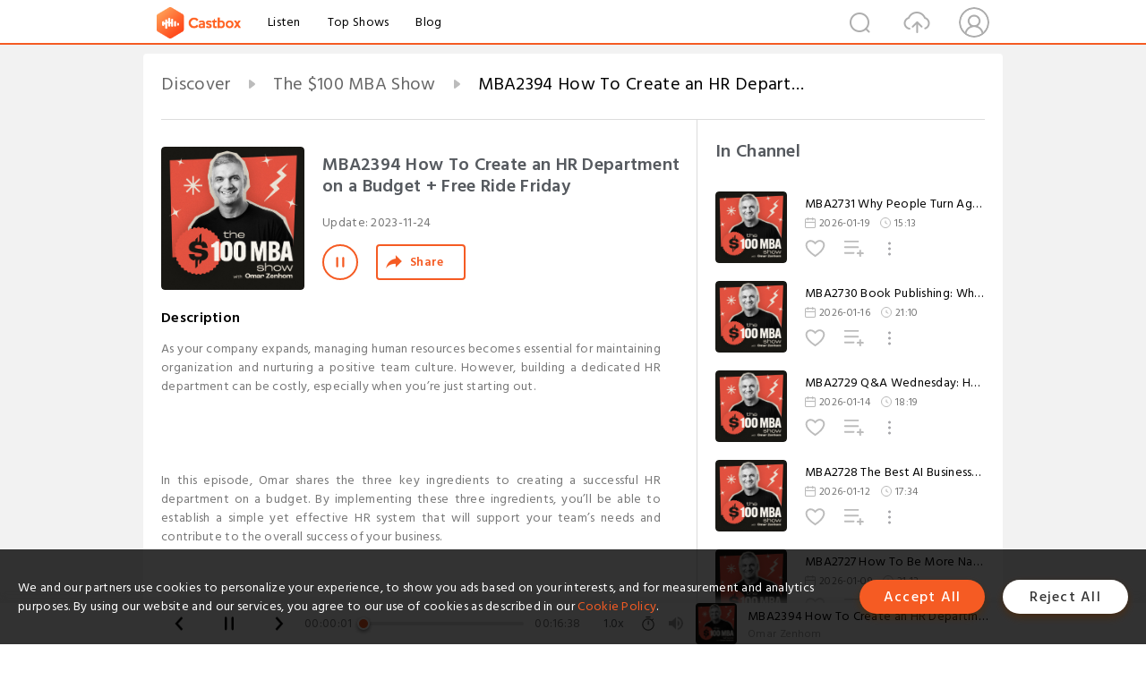

--- FILE ---
content_type: text/html; charset=utf-8
request_url: https://www.castbox.fm/episode/MBA2394-How-To-Create-an-HR-Department-on-a-Budget-%2B-Free-Ride-Friday-id1057264-id651361573
body_size: 36709
content:
<!DOCTYPE html>
<html lang="en">
<head>
  <meta charset="utf-8">
  <title>MBA2394 How To Create an HR Department on a Budget + Free Ride Friday</title>
  <link rel="canonical" href="https://castbox.fm/episode/MBA2394-How-To-Create-an-HR-Department-on-a-Budget-%2B-Free-Ride-Friday-id1057264-id651361573" >
  
  <link rel="dns-prefetch" href="https//s3.castbox.fm">
  <link rel="dns-prefetch" href="https//everest.castbox.fm">
  <link rel="dns-prefetch" href="https//data.castbox.fm">
  <meta http-equiv="X-UA-Compatible" content="IE=edge,chrome=1">
  <meta name="viewport" content="width=device-width, initial-scale=1, user-scalable=no" >
  
  <link rel="icon" href="https://s3.castbox.fm/app/castbox/static/images/logo_120.png" type="image/x-icon">
  <meta name="apple-mobile-web-app-title" content="Castbox">
  <meta name="apple-mobile-web-app-capable" content="yes">
  <meta name="twitter:site" content="@CastBox_FM" >
  <meta name="twitter:creator" content="@CastBox_FM">
  <meta name="twitter:domain" content="castbox.fm">
  
      <meta name="twitter:card" content="summary" >
      <meta name="twitter:card" content="player" >
      <meta name="twitter:player" content="https://castbox.fm/app/castbox/player/id1057264/id651361573?v=03" >
      <meta property="twitter:player:height" content="500">
      <meta property="twitter:player:width" content="500">
      <meta name="twitter:player:width" content="500" >
      <meta name="twitter:player:height" content="500" >
      <meta property="og:image:width" content="600" >
      <meta property="og:image:height" content="600" >
      
  <meta property="twitter:title" content="MBA2394 How To Create an HR Department on a Budget + Free Ride Friday" >
  <meta property="twitter:image" content="https://image.simplecastcdn.com/images/26f18722-f2b0-44d2-b28f-13d5cf000f27/a282b4d0-6ebd-4015-b98d-a9b11c504848/3000x3000/100mba-cover.jpg?aid=rss_feed" >
  <meta property="twitter:description" content="<p>As your company expands, managing human resources becomes essential for maintaining organization and nurturing a positive team culture. However, buil..." >
  <meta property="al:ios:url" content="castbox://episode/MBA2394-How-To-Create-an-HR-Department-on-a-Budget-%2B-Free-Ride-Friday-id1057264-id651361573" >
  <meta property="al:ios:app_store_id" content="1100218439" >
  <meta property="al:ios:app_name" content="Castbox" >
  <meta property="al:android:url" content="castbox://episode/MBA2394-How-To-Create-an-HR-Department-on-a-Budget-%2B-Free-Ride-Friday-id1057264-id651361573" >
  <meta property="al:android:package" content="fm.castbox.audiobook.radio.podcast" >
  <meta property="al:android:app_name" content="Castbox" >
  <meta property="al:web:url" content="https://castbox.fm/episode/MBA2394-How-To-Create-an-HR-Department-on-a-Budget-%2B-Free-Ride-Friday-id1057264-id651361573" >
  <meta property="fb:app_id" content="1840752496197771" >
  <meta property="og:type" content="article" >
  <meta property="og:site_name" content="Castbox" />
  <meta property="og:url" content="https://castbox.fm/episode/MBA2394-How-To-Create-an-HR-Department-on-a-Budget-%2B-Free-Ride-Friday-id1057264-id651361573" >
  <meta property="og:image" content="https://image.simplecastcdn.com/images/26f18722-f2b0-44d2-b28f-13d5cf000f27/a282b4d0-6ebd-4015-b98d-a9b11c504848/3000x3000/100mba-cover.jpg?aid=rss_feed" >
  <meta property="og:title" content="MBA2394 How To Create an HR Department on a Budget + Free Ride Friday" >
  <meta property="og:description" content="<p>As your company expands, managing human resources becomes essential for maintaining organization and nurturing a positive team culture. However, buil..." >
  <meta property="twitter:app:id:iphone" content="1243410543">
  <meta property="twitter:app:id:googleplay" content="fm.castbox.audiobook.radio.podcast">
  <meta name="description" content="<p>As your company expands, managing human resources becomes essential for maintaining organization and nurturing a positive team culture. However, buil..." >
  <meta name="keywords" content="Free iPhone Podcast App, Free Podcast App, Rachel Maddow, Bill Bur Podcast, NPR, WNYC, WBEZ, This American Life, In-audio Search, What is Podcasting, Serial Podcast, On Demand Podcast, Public Radio" >
  <meta name="theme-color" content="rgba(64, 64, 64, 0.9)" />
  <link rel="search" type="application/opensearchdescription+xml" href="https://castbox.fm/opensearch.xml" title="Castbox">
  
  <link href="https://fonts.googleapis.com/css?family=Hind+Siliguri:300,400,500,600" rel="stylesheet"><link rel="stylesheet" type="text/css" href="https://s3.castbox.fm/app/castbox/static/css/slick.min.css" >
  <script type="application/ld+json">
{"@context":"http://schema.org","@type":"BreadcrumbList","itemListElement":[{"@type":"ListItem","position":1,"item":{"@id":"https://castbox.fm/home","name":"Channels","image":"https://s3.castbox.fm/app/castbox/static/images/logo.png"}},{"@type":"ListItem","position":2,"item":{"@id":"https://castbox.fm/channel/The-%24100-MBA-Show-id1057264","name":"The%20%24100%20MBA%20Show","image":"https://image.simplecastcdn.com/images/26f18722-f2b0-44d2-b28f-13d5cf000f27/a282b4d0-6ebd-4015-b98d-a9b11c504848/3000x3000/100mba-cover.jpg?aid=rss_feed"}},{"@type":"ListItem","position":3,"item":{"@id":"https://castbox.fm/episode/MBA2394-How-To-Create-an-HR-Department-on-a-Budget-%2B-Free-Ride-Friday-id1057264-id651361573","name":"MBA2394%20How%20To%20Create%20an%20HR%20Department%20on%20a%20Budget%20%2B%20Free%20Ride%20Friday","image":"https://image.simplecastcdn.com/images/26f18722-f2b0-44d2-b28f-13d5cf000f27/a282b4d0-6ebd-4015-b98d-a9b11c504848/3000x3000/100mba-cover.jpg?aid=rss_feed"}}]}
</script>
  <link rel="manifest" id="pwaLink" href="/api/pwa/manifest.json">
  
  
  <script type='text/javascript'>
    if (document.documentElement.clientWidth <= 720) {
      document.documentElement.style.fontSize = document.documentElement.clientWidth / 7.2 + 'px'
    } else {
      document.documentElement.style.fontSize = '100px'
    }
    window.onloadcallback=function(){}
  </script>
  
  <link data-chunk="global" rel="stylesheet" href="https://s3.castbox.fm/webstatic/css/vendors~global.96c36ed4.chunk.css">
<link data-chunk="global" rel="stylesheet" href="https://s3.castbox.fm/webstatic/css/global.c7478bb9.chunk.css">
<link data-chunk="castbox.main" rel="stylesheet" href="https://s3.castbox.fm/webstatic/css/castbox.main.ed6e5c24.chunk.css">
<link data-chunk="ep" rel="stylesheet" href="https://s3.castbox.fm/webstatic/css/ep.fe499db8.chunk.css">
</head>
<body>
  <div id="root"><div class="castboxGlobal"><div style="width:0;height:0"><audio style="width:100%;height:100%" preload="auto"><source src="https://pdrl.fm/5233ee/stitcher.simplecastaudio.com/cf848a48-fd3a-45fb-ba78-2712b359c2f0/episodes/9977cc09-6244-48fa-9a53-c89e5e3b1f9f/audio/128/default.mp3?awCollectionId=cf848a48-fd3a-45fb-ba78-2712b359c2f0&amp;awEpisodeId=9977cc09-6244-48fa-9a53-c89e5e3b1f9f&amp;nocache"/></audio></div><div class="castboxMain"><div class="mainBox"><div id="castboxHeader"><div class="castboxHeaderContainer"><div class="nav-item left navLogo"><a href="/"><img class="logoTextCover" src="https://s3.castbox.fm/webstatic/images/navLogo.c3d5a81b.png"/></a><a class="nav-item link" href="/home">Listen</a><a class="nav-item link" href="/categories/0">Top Shows</a><a class="nav-item link" href="/blog">Blog</a></div><div><div class="nav-item right topUserNav"><div class="userNav right"><div class="userNav-icon"><img class="userNav-img" src="https://s3.castbox.fm/webstatic/images/userIcon.06c408dc.png"/></div></div></div><div class="nav-item right upload"><a href="/creator/upload"><img class="img" src="https://s3.castbox.fm/webstatic/images/upload_icon.521c956a.png"/></a></div><div class="nav-item right search"><img class="img" src="https://s3.castbox.fm/webstatic/images/search_icon.3958760d.png"/></div></div></div></div><div style="padding-bottom:56px;min-height:100vh" id="childrenBox" class="childrenBox"><div class="topCon"></div><div class="topLeftCon"></div><div class="topRightCon"></div><div class="trackPlay clearfix childContent"><div style="text-align:left" class="guru-breadcrumb"><span class="guru-breadcrumb-item"><span style="max-width:40%" class="breadcrumb-text"><a href="/home">Discover</a></span><img class="breadcrumbImage" src="[data-uri]"/></span><span class="guru-breadcrumb-item"><span style="max-width:40%" class="breadcrumb-text"><a href="/channel/The-%24100-MBA-Show-id1057264">The $100 MBA Show</a></span><img class="breadcrumbImage" src="[data-uri]"/></span><span class="guru-breadcrumb-item active"><span style="max-width:40%" class="breadcrumb-text">MBA2394 How To Create an HR Department on a Budget + Free Ride Friday</span></span></div><div class="leftContainer"><div class="trackinfo"><div class="trackinfo-cover" data-episode_id="bff1ce1fad0b15ce7d05bf60e6cc2720569d952c-3fc0183dca9352d325d631e115a0878af8d9ba55"><div style="display:inline-block;height:100%;width:100%;overflow:hidden;border-radius:4px;background-color:#A9B8AD" class="coverImgContainer"><img style="display:inline-block;opacity:1;width:100%;height:100%" src="https://image.simplecastcdn.com/images/26f18722-f2b0-44d2-b28f-13d5cf000f27/a282b4d0-6ebd-4015-b98d-a9b11c504848/3000x3000/100mba-cover.jpg?aid=rss_feed" class="cover" alt="MBA2394 How To Create an HR Department on a Budget + Free Ride Friday" title="MBA2394 How To Create an HR Department on a Budget + Free Ride Friday"/></div></div><div class="trackinfo-titleBox"><h1 title="MBA2394 How To Create an HR Department on a Budget + Free Ride Friday" class="trackinfo-title"><div id="box-pro-ellipsis-176889481861161" class="box-ellipsis box-ellipsis-lineClamp"><style>#box-pro-ellipsis-176889481861161{-webkit-line-clamp:2;}</style><span>MBA2394 How To Create an HR Department on a Budget + Free Ride Friday</span></div></h1><div class="trackinfo-con-des"><span class="item">Update: <!-- -->2023-11-24</span><span class="item"></span></div><div class="trackinfo-ctrls"><div class="player_play_btn pause loading " style="display:inline-block;cursor:pointer;margin-right:20px"></div><span><div class="sharePageBtn">Share</div></span></div></div><div class="trackinfo-des-title-wrapper"><p class="trackinfo-des-title ">Description</p></div><div class="trackinfo-des"><span class="box-ellipsis"><div><p>As your company expands, managing human resources becomes essential for maintaining organization and nurturing a positive team culture. However, building a dedicated HR department can be costly, especially when you’re just starting out.</p><br /><br /><br /><br /><p>In this episode, Omar shares the three key ingredients to creating a successful HR department on a budget. By implementing these three ingredients, you’ll be able to establish a simple yet effective HR system that will support your team’s needs and contribute to the overall success of your business. </p><br /><br /><br /><br /><p>Starting your own HR department doesn’t have to be complicated or expensive. So, let’s dive in and learn how to create an HR department that works, even on a budget. Click play at the top of this page!</p><br /><br /><br /><br /><p><span>Show</span><strong> Links</strong></p><br /><br /><br /><br /><p><a rel="nofollow"href="https://meetedgar.com/" target="_blank"><strong>MeetEdgar</strong></a></p><br /><p>The post <a rel="nofollow"href="https://100mba.net/mba2394/">MBA2394 How To Create an HR Department on a Budget + Free Ride Friday</a> appeared first on <a rel="nofollow"href="https://100mba.net">The $100 MBA</a>.</p></div></span></div><div class="seeMorebtn seeMorebtn_up"><img class="img" src="[data-uri]"/></div></div><div class="trackPlay-comment"><div id="comments" class="commentList"><div class="commentList-title"><span>Comments<!-- --> </span></div><div class="addComment clearfix"><form class="addCommentForm"><div class="commentInputBox"><input type="text" value="" class="commentInputBox-input" placeholder="Sign in to Comment"/><input type="submit" style="display:none"/></div><div class="userCover"><div style="display:inline-block;height:100%;width:100%;overflow:hidden;border-radius:4px;background-color:#A9B8AD" class="coverImgContainer"><img style="display:inline-block;opacity:1;width:100%;height:100%" src="[data-uri]" class="userCover-img"/></div></div></form></div><div class="commentList-box"><div class="commentListCon"><div></div></div></div></div></div></div><div class="rightContainer"><div class="rightContainer-item"><div class="TrackList"><div class="trackListCon"><div class="clearfix"><div class="trackListCon_title">In Channel</div></div><div class="trackListCon_list" style="height:600px"><div><section class="episodeRow opacityinAnimate"><div class="ep-item isSmall"><div class="ep-item-cover"><a href="/episode/MBA2731-Why-People-Turn-Against-You-When-You-Start-To-Succeed-id1057264-id894751129"><div style="display:inline-block;height:100%;width:100%;overflow:hidden;border-radius:4px;background-color:#A9B8AD" class="coverImgContainer"><img style="display:inline-block;opacity:1;width:100%;height:100%" src="https://image.simplecastcdn.com/images/26f18722-f2b0-44d2-b28f-13d5cf000f27/a282b4d0-6ebd-4015-b98d-a9b11c504848/3000x3000/100mba-cover.jpg?aid=rss_feed" class="image" alt="MBA2731 Why People Turn Against You When You Start To Succeed" title="MBA2731 Why People Turn Against You When You Start To Succeed"/></div></a></div><div class="ep-item-con"><a href="/episode/MBA2731-Why-People-Turn-Against-You-When-You-Start-To-Succeed-id1057264-id894751129"><p title="MBA2731 Why People Turn Against You When You Start To Succeed" class="ep-item-con-title"><span class="ellipsis" style="display:inline-block">MBA2731 Why People Turn Against You When You Start To Succeed</span></p></a><p class="ep-item-con-des"><span class="item icon date">2026-01-19</span><span class="item icon time">15:13</span></p><div class="ep-item-con-btns"><p class="btn-item like"></p><span class="btn-item add-2epl"><div class="playlists-modal"><div class="playlists-modal-target"><div class="add-2epl-btn"></div></div></div></span><span class="btn-item add-2epl more-point"><div class="playlists-modal"><div class="playlists-modal-target"><div class="add-2epl-btn epl-more-action"></div></div></div></span></div></div><div class="ep-item-ctrls"><a class="ctrlItem play" href="/episode/MBA2731-Why-People-Turn-Against-You-When-You-Start-To-Succeed-id1057264-id894751129"></a></div></div><div class="audiobox"></div></section><section class="episodeRow opacityinAnimate"><div class="ep-item isSmall"><div class="ep-item-cover"><a href="/episode/MBA2730-Book-Publishing%3A-What-Are-Your-Options-(And-Which-Is-Right-For-You)--id1057264-id893825064"><div style="display:inline-block;height:100%;width:100%;overflow:hidden;border-radius:4px;background-color:#A9B8AD" class="coverImgContainer"><img style="display:inline-block;opacity:1;width:100%;height:100%" src="https://image.simplecastcdn.com/images/26f18722-f2b0-44d2-b28f-13d5cf000f27/a282b4d0-6ebd-4015-b98d-a9b11c504848/3000x3000/100mba-cover.jpg?aid=rss_feed" class="image" alt="MBA2730 Book Publishing: What Are Your Options (And Which Is Right For You)?" title="MBA2730 Book Publishing: What Are Your Options (And Which Is Right For You)?"/></div></a></div><div class="ep-item-con"><a href="/episode/MBA2730-Book-Publishing%3A-What-Are-Your-Options-(And-Which-Is-Right-For-You)--id1057264-id893825064"><p title="MBA2730 Book Publishing: What Are Your Options (And Which Is Right For You)?" class="ep-item-con-title"><span class="ellipsis" style="display:inline-block">MBA2730 Book Publishing: What Are Your Options (And Which Is Right For You)?</span></p></a><p class="ep-item-con-des"><span class="item icon date">2026-01-16</span><span class="item icon time">21:10</span></p><div class="ep-item-con-btns"><p class="btn-item like"></p><span class="btn-item add-2epl"><div class="playlists-modal"><div class="playlists-modal-target"><div class="add-2epl-btn"></div></div></div></span><span class="btn-item add-2epl more-point"><div class="playlists-modal"><div class="playlists-modal-target"><div class="add-2epl-btn epl-more-action"></div></div></div></span></div></div><div class="ep-item-ctrls"><a class="ctrlItem play" href="/episode/MBA2730-Book-Publishing%3A-What-Are-Your-Options-(And-Which-Is-Right-For-You)--id1057264-id893825064"></a></div></div><div class="audiobox"></div></section><section class="episodeRow opacityinAnimate"><div class="ep-item isSmall"><div class="ep-item-cover"><a href="/episode/MBA2729-Q%26A-Wednesday%3A-How-Can-I-Be-More-Productive--id1057264-id893126252"><div style="display:inline-block;height:100%;width:100%;overflow:hidden;border-radius:4px;background-color:#A9B8AD" class="coverImgContainer"><img style="display:inline-block;opacity:1;width:100%;height:100%" src="https://image.simplecastcdn.com/images/26f18722-f2b0-44d2-b28f-13d5cf000f27/a282b4d0-6ebd-4015-b98d-a9b11c504848/3000x3000/100mba-cover.jpg?aid=rss_feed" class="image" alt="MBA2729 Q&amp;A Wednesday: How Can I Be More Productive?" title="MBA2729 Q&amp;A Wednesday: How Can I Be More Productive?"/></div></a></div><div class="ep-item-con"><a href="/episode/MBA2729-Q%26A-Wednesday%3A-How-Can-I-Be-More-Productive--id1057264-id893126252"><p title="MBA2729 Q&amp;A Wednesday: How Can I Be More Productive?" class="ep-item-con-title"><span class="ellipsis" style="display:inline-block">MBA2729 Q&amp;A Wednesday: How Can I Be More Productive?</span></p></a><p class="ep-item-con-des"><span class="item icon date">2026-01-14</span><span class="item icon time">18:19</span></p><div class="ep-item-con-btns"><p class="btn-item like"></p><span class="btn-item add-2epl"><div class="playlists-modal"><div class="playlists-modal-target"><div class="add-2epl-btn"></div></div></div></span><span class="btn-item add-2epl more-point"><div class="playlists-modal"><div class="playlists-modal-target"><div class="add-2epl-btn epl-more-action"></div></div></div></span></div></div><div class="ep-item-ctrls"><a class="ctrlItem play" href="/episode/MBA2729-Q%26A-Wednesday%3A-How-Can-I-Be-More-Productive--id1057264-id893126252"></a></div></div><div class="audiobox"></div></section><section class="episodeRow opacityinAnimate"><div class="ep-item isSmall"><div class="ep-item-cover"><a href="/episode/MBA2728-The-Best-AI-Businesses-To-Start-In-2026-id1057264-id892341120"><div style="display:inline-block;height:100%;width:100%;overflow:hidden;border-radius:4px;background-color:#A9B8AD" class="coverImgContainer"><img style="display:inline-block;opacity:1;width:100%;height:100%" src="https://image.simplecastcdn.com/images/26f18722-f2b0-44d2-b28f-13d5cf000f27/a282b4d0-6ebd-4015-b98d-a9b11c504848/3000x3000/100mba-cover.jpg?aid=rss_feed" class="image" alt="MBA2728 The Best AI Businesses To Start In 2026" title="MBA2728 The Best AI Businesses To Start In 2026"/></div></a></div><div class="ep-item-con"><a href="/episode/MBA2728-The-Best-AI-Businesses-To-Start-In-2026-id1057264-id892341120"><p title="MBA2728 The Best AI Businesses To Start In 2026" class="ep-item-con-title"><span class="ellipsis" style="display:inline-block">MBA2728 The Best AI Businesses To Start In 2026</span></p></a><p class="ep-item-con-des"><span class="item icon date">2026-01-12</span><span class="item icon time">17:34</span></p><div class="ep-item-con-btns"><p class="btn-item like"></p><span class="btn-item add-2epl"><div class="playlists-modal"><div class="playlists-modal-target"><div class="add-2epl-btn"></div></div></div></span><span class="btn-item add-2epl more-point"><div class="playlists-modal"><div class="playlists-modal-target"><div class="add-2epl-btn epl-more-action"></div></div></div></span></div></div><div class="ep-item-ctrls"><a class="ctrlItem play" href="/episode/MBA2728-The-Best-AI-Businesses-To-Start-In-2026-id1057264-id892341120"></a></div></div><div class="audiobox"></div></section><section class="episodeRow opacityinAnimate"><div class="ep-item isSmall"><div class="ep-item-cover"><a href="/episode/MBA2727-How-To-Be-More-Natural-On-Camera-id1057264-id890604601"><div style="display:inline-block;height:100%;width:100%;overflow:hidden;border-radius:4px;background-color:#A9B8AD" class="coverImgContainer"><img style="display:inline-block;opacity:1;width:100%;height:100%" src="https://image.simplecastcdn.com/images/26f18722-f2b0-44d2-b28f-13d5cf000f27/a282b4d0-6ebd-4015-b98d-a9b11c504848/3000x3000/100mba-cover.jpg?aid=rss_feed" class="image" alt="MBA2727 How To Be More Natural On Camera" title="MBA2727 How To Be More Natural On Camera"/></div></a></div><div class="ep-item-con"><a href="/episode/MBA2727-How-To-Be-More-Natural-On-Camera-id1057264-id890604601"><p title="MBA2727 How To Be More Natural On Camera" class="ep-item-con-title"><span class="ellipsis" style="display:inline-block">MBA2727 How To Be More Natural On Camera</span></p></a><p class="ep-item-con-des"><span class="item icon date">2026-01-09</span><span class="item icon time">21:13</span></p><div class="ep-item-con-btns"><p class="btn-item like"></p><span class="btn-item add-2epl"><div class="playlists-modal"><div class="playlists-modal-target"><div class="add-2epl-btn"></div></div></div></span><span class="btn-item add-2epl more-point"><div class="playlists-modal"><div class="playlists-modal-target"><div class="add-2epl-btn epl-more-action"></div></div></div></span></div></div><div class="ep-item-ctrls"><a class="ctrlItem play" href="/episode/MBA2727-How-To-Be-More-Natural-On-Camera-id1057264-id890604601"></a></div></div><div class="audiobox"></div></section><section class="episodeRow opacityinAnimate"><div class="ep-item isSmall"><div class="ep-item-cover"><a href="/episode/MBA2726-Q%26A-Wednesday%3A-How-Do-I-Increase-My-Email-Open-Rates-id1057264-id889803649"><div style="display:inline-block;height:100%;width:100%;overflow:hidden;border-radius:4px;background-color:#A9B8AD" class="coverImgContainer"><img style="display:inline-block;opacity:1;width:100%;height:100%" src="https://image.simplecastcdn.com/images/26f18722-f2b0-44d2-b28f-13d5cf000f27/a282b4d0-6ebd-4015-b98d-a9b11c504848/3000x3000/100mba-cover.jpg?aid=rss_feed" class="image" alt="MBA2726 Q&amp;A Wednesday: How Do I Increase My Email Open Rates" title="MBA2726 Q&amp;A Wednesday: How Do I Increase My Email Open Rates"/></div></a></div><div class="ep-item-con"><a href="/episode/MBA2726-Q%26A-Wednesday%3A-How-Do-I-Increase-My-Email-Open-Rates-id1057264-id889803649"><p title="MBA2726 Q&amp;A Wednesday: How Do I Increase My Email Open Rates" class="ep-item-con-title"><span class="ellipsis" style="display:inline-block">MBA2726 Q&amp;A Wednesday: How Do I Increase My Email Open Rates</span></p></a><p class="ep-item-con-des"><span class="item icon date">2026-01-07</span><span class="item icon time">18:31</span></p><div class="ep-item-con-btns"><p class="btn-item like"></p><span class="btn-item add-2epl"><div class="playlists-modal"><div class="playlists-modal-target"><div class="add-2epl-btn"></div></div></div></span><span class="btn-item add-2epl more-point"><div class="playlists-modal"><div class="playlists-modal-target"><div class="add-2epl-btn epl-more-action"></div></div></div></span></div></div><div class="ep-item-ctrls"><a class="ctrlItem play" href="/episode/MBA2726-Q%26A-Wednesday%3A-How-Do-I-Increase-My-Email-Open-Rates-id1057264-id889803649"></a></div></div><div class="audiobox"></div></section><section class="episodeRow opacityinAnimate"><div class="ep-item isSmall"><div class="ep-item-cover"><a href="/episode/MBA2725-How-To-Focus-And-Get-Ahead-Of-99%-Of-People-id1057264-id889218492"><div style="display:inline-block;height:100%;width:100%;overflow:hidden;border-radius:4px;background-color:#A9B8AD" class="coverImgContainer"><img style="display:inline-block;opacity:1;width:100%;height:100%" src="https://image.simplecastcdn.com/images/26f18722-f2b0-44d2-b28f-13d5cf000f27/a282b4d0-6ebd-4015-b98d-a9b11c504848/3000x3000/100mba-cover.jpg?aid=rss_feed" class="image" alt="MBA2725 How To Focus And Get Ahead Of 99% Of People" title="MBA2725 How To Focus And Get Ahead Of 99% Of People"/></div></a></div><div class="ep-item-con"><a href="/episode/MBA2725-How-To-Focus-And-Get-Ahead-Of-99%-Of-People-id1057264-id889218492"><p title="MBA2725 How To Focus And Get Ahead Of 99% Of People" class="ep-item-con-title"><span class="ellipsis" style="display:inline-block">MBA2725 How To Focus And Get Ahead Of 99% Of People</span></p></a><p class="ep-item-con-des"><span class="item icon date">2026-01-05</span><span class="item icon time">15:40</span></p><div class="ep-item-con-btns"><p class="btn-item like"></p><span class="btn-item add-2epl"><div class="playlists-modal"><div class="playlists-modal-target"><div class="add-2epl-btn"></div></div></div></span><span class="btn-item add-2epl more-point"><div class="playlists-modal"><div class="playlists-modal-target"><div class="add-2epl-btn epl-more-action"></div></div></div></span></div></div><div class="ep-item-ctrls"><a class="ctrlItem play" href="/episode/MBA2725-How-To-Focus-And-Get-Ahead-Of-99%-Of-People-id1057264-id889218492"></a></div></div><div class="audiobox"></div></section><section class="episodeRow opacityinAnimate"><div class="ep-item isSmall"><div class="ep-item-cover"><a href="/episode/MBA2724-The-Fastest-Way-To-Grow-Your-Business-In-2026-id1057264-id888454823"><div style="display:inline-block;height:100%;width:100%;overflow:hidden;border-radius:4px;background-color:#A9B8AD" class="coverImgContainer"><img style="display:inline-block;opacity:1;width:100%;height:100%" src="https://image.simplecastcdn.com/images/26f18722-f2b0-44d2-b28f-13d5cf000f27/a282b4d0-6ebd-4015-b98d-a9b11c504848/3000x3000/100mba-cover.jpg?aid=rss_feed" class="image" alt="MBA2724 The Fastest Way To Grow Your Business In 2026" title="MBA2724 The Fastest Way To Grow Your Business In 2026"/></div></a></div><div class="ep-item-con"><a href="/episode/MBA2724-The-Fastest-Way-To-Grow-Your-Business-In-2026-id1057264-id888454823"><p title="MBA2724 The Fastest Way To Grow Your Business In 2026" class="ep-item-con-title"><span class="ellipsis" style="display:inline-block">MBA2724 The Fastest Way To Grow Your Business In 2026</span></p></a><p class="ep-item-con-des"><span class="item icon date">2026-01-02</span><span class="item icon time">14:42</span></p><div class="ep-item-con-btns"><p class="btn-item like"></p><span class="btn-item add-2epl"><div class="playlists-modal"><div class="playlists-modal-target"><div class="add-2epl-btn"></div></div></div></span><span class="btn-item add-2epl more-point"><div class="playlists-modal"><div class="playlists-modal-target"><div class="add-2epl-btn epl-more-action"></div></div></div></span></div></div><div class="ep-item-ctrls"><a class="ctrlItem play" href="/episode/MBA2724-The-Fastest-Way-To-Grow-Your-Business-In-2026-id1057264-id888454823"></a></div></div><div class="audiobox"></div></section><section class="episodeRow opacityinAnimate"><div class="ep-item isSmall"><div class="ep-item-cover"><a href="/episode/MBA2723-Q%26A-Wednesday%3A-How-Do-I-Find-A-Business-Coach--id1057264-id887339629"><div style="display:inline-block;height:100%;width:100%;overflow:hidden;border-radius:4px;background-color:#A9B8AD" class="coverImgContainer"><img style="display:inline-block;opacity:1;width:100%;height:100%" src="https://image.simplecastcdn.com/images/26f18722-f2b0-44d2-b28f-13d5cf000f27/a282b4d0-6ebd-4015-b98d-a9b11c504848/3000x3000/100mba-cover.jpg?aid=rss_feed" class="image" alt="MBA2723 Q&amp;A Wednesday: How Do I Find A Business Coach?" title="MBA2723 Q&amp;A Wednesday: How Do I Find A Business Coach?"/></div></a></div><div class="ep-item-con"><a href="/episode/MBA2723-Q%26A-Wednesday%3A-How-Do-I-Find-A-Business-Coach--id1057264-id887339629"><p title="MBA2723 Q&amp;A Wednesday: How Do I Find A Business Coach?" class="ep-item-con-title"><span class="ellipsis" style="display:inline-block">MBA2723 Q&amp;A Wednesday: How Do I Find A Business Coach?</span></p></a><p class="ep-item-con-des"><span class="item icon date">2025-12-31</span><span class="item icon time">14:10</span></p><div class="ep-item-con-btns"><p class="btn-item like"></p><span class="btn-item add-2epl"><div class="playlists-modal"><div class="playlists-modal-target"><div class="add-2epl-btn"></div></div></div></span><span class="btn-item add-2epl more-point"><div class="playlists-modal"><div class="playlists-modal-target"><div class="add-2epl-btn epl-more-action"></div></div></div></span></div></div><div class="ep-item-ctrls"><a class="ctrlItem play" href="/episode/MBA2723-Q%26A-Wednesday%3A-How-Do-I-Find-A-Business-Coach--id1057264-id887339629"></a></div></div><div class="audiobox"></div></section><section class="episodeRow opacityinAnimate"><div class="ep-item isSmall"><div class="ep-item-cover"><a href="/episode/MBA2722-Who-Do-You-Need-To-Fire-Next--id1057264-id886838857"><div style="display:inline-block;height:100%;width:100%;overflow:hidden;border-radius:4px;background-color:#A9B8AD" class="coverImgContainer"><img style="display:inline-block;opacity:1;width:100%;height:100%" src="https://image.simplecastcdn.com/images/26f18722-f2b0-44d2-b28f-13d5cf000f27/a282b4d0-6ebd-4015-b98d-a9b11c504848/3000x3000/100mba-cover.jpg?aid=rss_feed" class="image" alt="MBA2722 Who Do You Need To Fire Next?" title="MBA2722 Who Do You Need To Fire Next?"/></div></a></div><div class="ep-item-con"><a href="/episode/MBA2722-Who-Do-You-Need-To-Fire-Next--id1057264-id886838857"><p title="MBA2722 Who Do You Need To Fire Next?" class="ep-item-con-title"><span class="ellipsis" style="display:inline-block">MBA2722 Who Do You Need To Fire Next?</span></p></a><p class="ep-item-con-des"><span class="item icon date">2025-12-29</span><span class="item icon time">15:43</span></p><div class="ep-item-con-btns"><p class="btn-item like"></p><span class="btn-item add-2epl"><div class="playlists-modal"><div class="playlists-modal-target"><div class="add-2epl-btn"></div></div></div></span><span class="btn-item add-2epl more-point"><div class="playlists-modal"><div class="playlists-modal-target"><div class="add-2epl-btn epl-more-action"></div></div></div></span></div></div><div class="ep-item-ctrls"><a class="ctrlItem play" href="/episode/MBA2722-Who-Do-You-Need-To-Fire-Next--id1057264-id886838857"></a></div></div><div class="audiobox"></div></section><section class="episodeRow opacityinAnimate"><div class="ep-item isSmall"><div class="ep-item-cover"><a href="/episode/MBA2721-Are-You-Cut-Out-For-Business--id1057264-id886117350"><div style="display:inline-block;height:100%;width:100%;overflow:hidden;border-radius:4px;background-color:#A9B8AD" class="coverImgContainer"><img style="display:inline-block;opacity:1;width:100%;height:100%" src="https://image.simplecastcdn.com/images/26f18722-f2b0-44d2-b28f-13d5cf000f27/a282b4d0-6ebd-4015-b98d-a9b11c504848/3000x3000/100mba-cover.jpg?aid=rss_feed" class="image" alt="MBA2721 Are You Cut Out For Business?" title="MBA2721 Are You Cut Out For Business?"/></div></a></div><div class="ep-item-con"><a href="/episode/MBA2721-Are-You-Cut-Out-For-Business--id1057264-id886117350"><p title="MBA2721 Are You Cut Out For Business?" class="ep-item-con-title"><span class="ellipsis" style="display:inline-block">MBA2721 Are You Cut Out For Business?</span></p></a><p class="ep-item-con-des"><span class="item icon date">2025-12-26</span><span class="item icon time">11:10</span></p><div class="ep-item-con-btns"><p class="btn-item like"></p><span class="btn-item add-2epl"><div class="playlists-modal"><div class="playlists-modal-target"><div class="add-2epl-btn"></div></div></div></span><span class="btn-item add-2epl more-point"><div class="playlists-modal"><div class="playlists-modal-target"><div class="add-2epl-btn epl-more-action"></div></div></div></span></div></div><div class="ep-item-ctrls"><a class="ctrlItem play" href="/episode/MBA2721-Are-You-Cut-Out-For-Business--id1057264-id886117350"></a></div></div><div class="audiobox"></div></section><section class="episodeRow opacityinAnimate"><div class="ep-item isSmall"><div class="ep-item-cover"><a href="/episode/MBA2720-Q%26A-Wednesday%3A-How-Do-I-Find-%26-Hire-A-Senior-Tech-Person--id1057264-id885598204"><div style="display:inline-block;height:100%;width:100%;overflow:hidden;border-radius:4px;background-color:#A9B8AD" class="coverImgContainer"><img style="display:inline-block;opacity:1;width:100%;height:100%" src="https://image.simplecastcdn.com/images/26f18722-f2b0-44d2-b28f-13d5cf000f27/a282b4d0-6ebd-4015-b98d-a9b11c504848/3000x3000/100mba-cover.jpg?aid=rss_feed" class="image" alt="MBA2720 Q&amp;A Wednesday: How Do I Find &amp; Hire A Senior Tech Person?" title="MBA2720 Q&amp;A Wednesday: How Do I Find &amp; Hire A Senior Tech Person?"/></div></a></div><div class="ep-item-con"><a href="/episode/MBA2720-Q%26A-Wednesday%3A-How-Do-I-Find-%26-Hire-A-Senior-Tech-Person--id1057264-id885598204"><p title="MBA2720 Q&amp;A Wednesday: How Do I Find &amp; Hire A Senior Tech Person?" class="ep-item-con-title"><span class="ellipsis" style="display:inline-block">MBA2720 Q&amp;A Wednesday: How Do I Find &amp; Hire A Senior Tech Person?</span></p></a><p class="ep-item-con-des"><span class="item icon date">2025-12-24</span><span class="item icon time">16:17</span></p><div class="ep-item-con-btns"><p class="btn-item like"></p><span class="btn-item add-2epl"><div class="playlists-modal"><div class="playlists-modal-target"><div class="add-2epl-btn"></div></div></div></span><span class="btn-item add-2epl more-point"><div class="playlists-modal"><div class="playlists-modal-target"><div class="add-2epl-btn epl-more-action"></div></div></div></span></div></div><div class="ep-item-ctrls"><a class="ctrlItem play" href="/episode/MBA2720-Q%26A-Wednesday%3A-How-Do-I-Find-%26-Hire-A-Senior-Tech-Person--id1057264-id885598204"></a></div></div><div class="audiobox"></div></section><section class="episodeRow opacityinAnimate"><div class="ep-item isSmall"><div class="ep-item-cover"><a href="/episode/MBA2719-Why-You-Haven&#x27;t-Hit-Your-Goals-id1057264-id885025741"><div style="display:inline-block;height:100%;width:100%;overflow:hidden;border-radius:4px;background-color:#A9B8AD" class="coverImgContainer"><img style="display:inline-block;opacity:1;width:100%;height:100%" src="https://image.simplecastcdn.com/images/26f18722-f2b0-44d2-b28f-13d5cf000f27/a282b4d0-6ebd-4015-b98d-a9b11c504848/3000x3000/100mba-cover.jpg?aid=rss_feed" class="image" alt="MBA2719 Why You Haven&#x27;t Hit Your Goals" title="MBA2719 Why You Haven&#x27;t Hit Your Goals"/></div></a></div><div class="ep-item-con"><a href="/episode/MBA2719-Why-You-Haven&#x27;t-Hit-Your-Goals-id1057264-id885025741"><p title="MBA2719 Why You Haven&#x27;t Hit Your Goals" class="ep-item-con-title"><span class="ellipsis" style="display:inline-block">MBA2719 Why You Haven&#x27;t Hit Your Goals</span></p></a><p class="ep-item-con-des"><span class="item icon date">2025-12-22</span><span class="item icon time">17:03</span></p><div class="ep-item-con-btns"><p class="btn-item like"></p><span class="btn-item add-2epl"><div class="playlists-modal"><div class="playlists-modal-target"><div class="add-2epl-btn"></div></div></div></span><span class="btn-item add-2epl more-point"><div class="playlists-modal"><div class="playlists-modal-target"><div class="add-2epl-btn epl-more-action"></div></div></div></span></div></div><div class="ep-item-ctrls"><a class="ctrlItem play" href="/episode/MBA2719-Why-You-Haven&#x27;t-Hit-Your-Goals-id1057264-id885025741"></a></div></div><div class="audiobox"></div></section><section class="episodeRow opacityinAnimate"><div class="ep-item isSmall"><div class="ep-item-cover"><a href="/episode/MBA2718-Why-I-Hate-Online-Business-Gurus-id1057264-id884113634"><div style="display:inline-block;height:100%;width:100%;overflow:hidden;border-radius:4px;background-color:#A9B8AD" class="coverImgContainer"><img style="display:inline-block;opacity:1;width:100%;height:100%" src="https://image.simplecastcdn.com/images/26f18722-f2b0-44d2-b28f-13d5cf000f27/a282b4d0-6ebd-4015-b98d-a9b11c504848/3000x3000/100mba-cover.jpg?aid=rss_feed" class="image" alt="MBA2718 Why I Hate Online Business Gurus" title="MBA2718 Why I Hate Online Business Gurus"/></div></a></div><div class="ep-item-con"><a href="/episode/MBA2718-Why-I-Hate-Online-Business-Gurus-id1057264-id884113634"><p title="MBA2718 Why I Hate Online Business Gurus" class="ep-item-con-title"><span class="ellipsis" style="display:inline-block">MBA2718 Why I Hate Online Business Gurus</span></p></a><p class="ep-item-con-des"><span class="item icon date">2025-12-19</span><span class="item icon time">20:46</span></p><div class="ep-item-con-btns"><p class="btn-item like"></p><span class="btn-item add-2epl"><div class="playlists-modal"><div class="playlists-modal-target"><div class="add-2epl-btn"></div></div></div></span><span class="btn-item add-2epl more-point"><div class="playlists-modal"><div class="playlists-modal-target"><div class="add-2epl-btn epl-more-action"></div></div></div></span></div></div><div class="ep-item-ctrls"><a class="ctrlItem play" href="/episode/MBA2718-Why-I-Hate-Online-Business-Gurus-id1057264-id884113634"></a></div></div><div class="audiobox"></div></section><section class="episodeRow opacityinAnimate"><div class="ep-item isSmall"><div class="ep-item-cover"><a href="/episode/MBA2717-Q%26A-Wednesday%3A-How-Do-I-Pre-Sell-To-Beta-Customers--id1057264-id883458950"><div style="display:inline-block;height:100%;width:100%;overflow:hidden;border-radius:4px;background-color:#A9B8AD" class="coverImgContainer"><img style="display:inline-block;opacity:1;width:100%;height:100%" src="https://image.simplecastcdn.com/images/26f18722-f2b0-44d2-b28f-13d5cf000f27/a282b4d0-6ebd-4015-b98d-a9b11c504848/3000x3000/100mba-cover.jpg?aid=rss_feed" class="image" alt="MBA2717 Q&amp;A Wednesday: How Do I Pre-Sell To Beta Customers?" title="MBA2717 Q&amp;A Wednesday: How Do I Pre-Sell To Beta Customers?"/></div></a></div><div class="ep-item-con"><a href="/episode/MBA2717-Q%26A-Wednesday%3A-How-Do-I-Pre-Sell-To-Beta-Customers--id1057264-id883458950"><p title="MBA2717 Q&amp;A Wednesday: How Do I Pre-Sell To Beta Customers?" class="ep-item-con-title"><span class="ellipsis" style="display:inline-block">MBA2717 Q&amp;A Wednesday: How Do I Pre-Sell To Beta Customers?</span></p></a><p class="ep-item-con-des"><span class="item icon date">2025-12-17</span><span class="item icon time">16:11</span></p><div class="ep-item-con-btns"><p class="btn-item like"></p><span class="btn-item add-2epl"><div class="playlists-modal"><div class="playlists-modal-target"><div class="add-2epl-btn"></div></div></div></span><span class="btn-item add-2epl more-point"><div class="playlists-modal"><div class="playlists-modal-target"><div class="add-2epl-btn epl-more-action"></div></div></div></span></div></div><div class="ep-item-ctrls"><a class="ctrlItem play" href="/episode/MBA2717-Q%26A-Wednesday%3A-How-Do-I-Pre-Sell-To-Beta-Customers--id1057264-id883458950"></a></div></div><div class="audiobox"></div></section><section class="episodeRow opacityinAnimate"><div class="ep-item isSmall"><div class="ep-item-cover"><a href="/episode/MBA2716-Extended-Interview%3A-Tina-Tower---How-A-Breadwinning-Wife-And-Mother-Of-Two-Built-A-Multi-Million-Dollar-Online-Business-Empire-id1057264-id882754868"><div style="display:inline-block;height:100%;width:100%;overflow:hidden;border-radius:4px;background-color:#A9B8AD" class="coverImgContainer"><img style="display:inline-block;opacity:1;width:100%;height:100%" src="https://image.simplecastcdn.com/images/26f18722-f2b0-44d2-b28f-13d5cf000f27/a282b4d0-6ebd-4015-b98d-a9b11c504848/3000x3000/100mba-cover.jpg?aid=rss_feed" class="image" alt="MBA2716 Extended Interview: Tina Tower - How A Breadwinning Wife And Mother Of Two Built A Multi-Million Dollar Online Business Empire" title="MBA2716 Extended Interview: Tina Tower - How A Breadwinning Wife And Mother Of Two Built A Multi-Million Dollar Online Business Empire"/></div></a></div><div class="ep-item-con"><a href="/episode/MBA2716-Extended-Interview%3A-Tina-Tower---How-A-Breadwinning-Wife-And-Mother-Of-Two-Built-A-Multi-Million-Dollar-Online-Business-Empire-id1057264-id882754868"><p title="MBA2716 Extended Interview: Tina Tower - How A Breadwinning Wife And Mother Of Two Built A Multi-Million Dollar Online Business Empire" class="ep-item-con-title"><span class="ellipsis" style="display:inline-block">MBA2716 Extended Interview: Tina Tower - How A Breadwinning Wife And Mother Of Two Built A Multi-Million Dollar Online Business Empire</span></p></a><p class="ep-item-con-des"><span class="item icon date">2025-12-15</span><span class="item icon time">01:29:48</span></p><div class="ep-item-con-btns"><p class="btn-item like"></p><span class="btn-item add-2epl"><div class="playlists-modal"><div class="playlists-modal-target"><div class="add-2epl-btn"></div></div></div></span><span class="btn-item add-2epl more-point"><div class="playlists-modal"><div class="playlists-modal-target"><div class="add-2epl-btn epl-more-action"></div></div></div></span></div></div><div class="ep-item-ctrls"><a class="ctrlItem play" href="/episode/MBA2716-Extended-Interview%3A-Tina-Tower---How-A-Breadwinning-Wife-And-Mother-Of-Two-Built-A-Multi-Million-Dollar-Online-Business-Empire-id1057264-id882754868"></a></div></div><div class="audiobox"></div></section><section class="episodeRow opacityinAnimate"><div class="ep-item isSmall"><div class="ep-item-cover"><a href="/episode/MBA2715-How-To-10X-Your-Ad-Spend-With-Just-%241%2C000-id1057264-id881839978"><div style="display:inline-block;height:100%;width:100%;overflow:hidden;border-radius:4px;background-color:#A9B8AD" class="coverImgContainer"><img style="display:inline-block;opacity:1;width:100%;height:100%" src="https://image.simplecastcdn.com/images/26f18722-f2b0-44d2-b28f-13d5cf000f27/a282b4d0-6ebd-4015-b98d-a9b11c504848/3000x3000/100mba-cover.jpg?aid=rss_feed" class="image" alt="MBA2715 How To 10X Your Ad Spend With Just $1,000" title="MBA2715 How To 10X Your Ad Spend With Just $1,000"/></div></a></div><div class="ep-item-con"><a href="/episode/MBA2715-How-To-10X-Your-Ad-Spend-With-Just-%241%2C000-id1057264-id881839978"><p title="MBA2715 How To 10X Your Ad Spend With Just $1,000" class="ep-item-con-title"><span class="ellipsis" style="display:inline-block">MBA2715 How To 10X Your Ad Spend With Just $1,000</span></p></a><p class="ep-item-con-des"><span class="item icon date">2025-12-12</span><span class="item icon time">15:58</span></p><div class="ep-item-con-btns"><p class="btn-item like"></p><span class="btn-item add-2epl"><div class="playlists-modal"><div class="playlists-modal-target"><div class="add-2epl-btn"></div></div></div></span><span class="btn-item add-2epl more-point"><div class="playlists-modal"><div class="playlists-modal-target"><div class="add-2epl-btn epl-more-action"></div></div></div></span></div></div><div class="ep-item-ctrls"><a class="ctrlItem play" href="/episode/MBA2715-How-To-10X-Your-Ad-Spend-With-Just-%241%2C000-id1057264-id881839978"></a></div></div><div class="audiobox"></div></section><section class="episodeRow opacityinAnimate"><div class="ep-item isSmall"><div class="ep-item-cover"><a href="/episode/MBA2714-Q%26A-Wednesday%3A-I-Can&#x27;t-Quit-My-Job.-How-Do-I-Start-My-Business--id1057264-id881141927"><div style="display:inline-block;height:100%;width:100%;overflow:hidden;border-radius:4px;background-color:#A9B8AD" class="coverImgContainer"><img style="display:inline-block;opacity:1;width:100%;height:100%" src="https://image.simplecastcdn.com/images/26f18722-f2b0-44d2-b28f-13d5cf000f27/a282b4d0-6ebd-4015-b98d-a9b11c504848/3000x3000/100mba-cover.jpg?aid=rss_feed" class="image" alt="MBA2714 Q&amp;A Wednesday: I Can&#x27;t Quit My Job. How Do I Start My Business?" title="MBA2714 Q&amp;A Wednesday: I Can&#x27;t Quit My Job. How Do I Start My Business?"/></div></a></div><div class="ep-item-con"><a href="/episode/MBA2714-Q%26A-Wednesday%3A-I-Can&#x27;t-Quit-My-Job.-How-Do-I-Start-My-Business--id1057264-id881141927"><p title="MBA2714 Q&amp;A Wednesday: I Can&#x27;t Quit My Job. How Do I Start My Business?" class="ep-item-con-title"><span class="ellipsis" style="display:inline-block">MBA2714 Q&amp;A Wednesday: I Can&#x27;t Quit My Job. How Do I Start My Business?</span></p></a><p class="ep-item-con-des"><span class="item icon date">2025-12-10</span><span class="item icon time">15:01</span></p><div class="ep-item-con-btns"><p class="btn-item like"></p><span class="btn-item add-2epl"><div class="playlists-modal"><div class="playlists-modal-target"><div class="add-2epl-btn"></div></div></div></span><span class="btn-item add-2epl more-point"><div class="playlists-modal"><div class="playlists-modal-target"><div class="add-2epl-btn epl-more-action"></div></div></div></span></div></div><div class="ep-item-ctrls"><a class="ctrlItem play" href="/episode/MBA2714-Q%26A-Wednesday%3A-I-Can&#x27;t-Quit-My-Job.-How-Do-I-Start-My-Business--id1057264-id881141927"></a></div></div><div class="audiobox"></div></section><section class="episodeRow opacityinAnimate"><div class="ep-item isSmall"><div class="ep-item-cover"><a href="/episode/MBA2713-Must-Read%3A-The-Innovator&#x27;s-Dilemma-By-Clayton-Christensen-id1057264-id880513859"><div style="display:inline-block;height:100%;width:100%;overflow:hidden;border-radius:4px;background-color:#A9B8AD" class="coverImgContainer"><img style="display:inline-block;opacity:1;width:100%;height:100%" src="https://image.simplecastcdn.com/images/26f18722-f2b0-44d2-b28f-13d5cf000f27/a282b4d0-6ebd-4015-b98d-a9b11c504848/3000x3000/100mba-cover.jpg?aid=rss_feed" class="image" alt="MBA2713 Must Read: The Innovator&#x27;s Dilemma By Clayton Christensen" title="MBA2713 Must Read: The Innovator&#x27;s Dilemma By Clayton Christensen"/></div></a></div><div class="ep-item-con"><a href="/episode/MBA2713-Must-Read%3A-The-Innovator&#x27;s-Dilemma-By-Clayton-Christensen-id1057264-id880513859"><p title="MBA2713 Must Read: The Innovator&#x27;s Dilemma By Clayton Christensen" class="ep-item-con-title"><span class="ellipsis" style="display:inline-block">MBA2713 Must Read: The Innovator&#x27;s Dilemma By Clayton Christensen</span></p></a><p class="ep-item-con-des"><span class="item icon date">2025-12-08</span><span class="item icon time">18:42</span></p><div class="ep-item-con-btns"><p class="btn-item like"></p><span class="btn-item add-2epl"><div class="playlists-modal"><div class="playlists-modal-target"><div class="add-2epl-btn"></div></div></div></span><span class="btn-item add-2epl more-point"><div class="playlists-modal"><div class="playlists-modal-target"><div class="add-2epl-btn epl-more-action"></div></div></div></span></div></div><div class="ep-item-ctrls"><a class="ctrlItem play" href="/episode/MBA2713-Must-Read%3A-The-Innovator&#x27;s-Dilemma-By-Clayton-Christensen-id1057264-id880513859"></a></div></div><div class="audiobox"></div></section><section class="episodeRow opacityinAnimate"><div class="ep-item isSmall"><div class="ep-item-cover"><a href="/episode/MBA2712-How-To-Find-Your-Best-Business-Ideas-id1057264-id879539438"><div style="display:inline-block;height:100%;width:100%;overflow:hidden;border-radius:4px;background-color:#A9B8AD" class="coverImgContainer"><img style="display:inline-block;opacity:1;width:100%;height:100%" src="https://image.simplecastcdn.com/images/26f18722-f2b0-44d2-b28f-13d5cf000f27/a282b4d0-6ebd-4015-b98d-a9b11c504848/3000x3000/100mba-cover.jpg?aid=rss_feed" class="image" alt="MBA2712 How To Find Your Best Business Ideas" title="MBA2712 How To Find Your Best Business Ideas"/></div></a></div><div class="ep-item-con"><a href="/episode/MBA2712-How-To-Find-Your-Best-Business-Ideas-id1057264-id879539438"><p title="MBA2712 How To Find Your Best Business Ideas" class="ep-item-con-title"><span class="ellipsis" style="display:inline-block">MBA2712 How To Find Your Best Business Ideas</span></p></a><p class="ep-item-con-des"><span class="item icon date">2025-12-05</span><span class="item icon time">13:14</span></p><div class="ep-item-con-btns"><p class="btn-item like"></p><span class="btn-item add-2epl"><div class="playlists-modal"><div class="playlists-modal-target"><div class="add-2epl-btn"></div></div></div></span><span class="btn-item add-2epl more-point"><div class="playlists-modal"><div class="playlists-modal-target"><div class="add-2epl-btn epl-more-action"></div></div></div></span></div></div><div class="ep-item-ctrls"><a class="ctrlItem play" href="/episode/MBA2712-How-To-Find-Your-Best-Business-Ideas-id1057264-id879539438"></a></div></div><div class="audiobox"></div></section><div style="text-align:center" id="LoadInline"><img style="width:.84rem;max-width:64px;height:.84rem;max-height:64px" src="[data-uri]" alt="loading"/></div></div></div></div></div></div><div class="rightContainer-item adBanner fadeInUp animated"><div style="display:none"></div></div><div class="footer-wrapper "><div class="rightContainer-item downloadPlay"><div class="downloadPlay-title-empty"></div><div class="downloadPlay-item clearfix google"><div class="link"><a target="_black" href="https://play.google.com/store/apps/details?id=fm.castbox.audiobook.radio.podcast&amp;referrer=utm_source%3Dcastbox_web%26utm_medium%3Dlink%26utm_campaign%3Dweb_right_bar%26utm_content%3D"><img style="width:100%" class="store" src="https://s3.castbox.fm/fa/00/5a/19fd024f1fa0d92ce80cd72cfe.png" alt="Google Play" title="Google Play"/></a></div><div class="text">Download from Google Play</div></div><div class="downloadPlay-item clearfix google"><div class="link"><a target="_black" href="https://itunes.apple.com/app/castbox-radio/id1243410543?pt=118301901&amp;mt=8&amp;ct=web_right_bar"><img style="width:100%" class="store" src="https://s3.castbox.fm/8a/81/60/605a1c40698998c6ff2ba624ea.png" alt="Castbox" title="App Store"/></a></div><div class="text">Download from App Store</div></div></div><div class="rightFooter rightContainer-item clearfix"><ul class="footerLinks"><li class="footerLinks-item"><a href="https://helpcenter.castbox.fm/portal/kb">FAQs</a></li></ul><div class="footerCounrtySel"><div><div class="footer_select_country"><img class="countryCover" src="/app/castbox/static/images/flags/us.svg" alt="us"/><span class="countryName">United States</span></div></div></div></div></div></div></div></div><div class="mainBoxFooter"><div class="castboxFooterBar"><div class="footemain"><div class="PlayControl"><span class="back icon"></span><span class="playBtn icon pause loading"></span><span class="forward icon"></span></div><div class="sticker"><div class="player-stick"><div class="current-time">00:00</div><div class="player-stick-coat"><div class="PlayerStickBar"><div style="left:0%" class="circleBar"></div><div style="width:0%" class="playerStick"></div></div></div><div class="duration">00:00</div></div></div><div class="playbackRate"><div class="playbackRate-value">1.0<!-- -->x</div><div class="playbackRate-list hide"><p class="playbackRate-list-item">0.5<!-- -->x</p><p class="playbackRate-list-item">0.8<!-- -->x</p><p class="playbackRate-list-item">1.0<!-- -->x</p><p class="playbackRate-list-item">1.25<!-- -->x</p><p class="playbackRate-list-item">1.5<!-- -->x</p><p class="playbackRate-list-item">2.0<!-- -->x</p><p class="playbackRate-list-item">3.0<!-- -->x</p></div></div><div class="playbackRate timing icon"><div class="playbackRate-value"><img src="[data-uri]"/></div><div class="playbackRate-list hide"><p class="playbackRate-list-title">Sleep Timer</p><p class="playbackRate-list-item">Off</p><p class="playbackRate-list-item">End of Episode</p><p class="playbackRate-list-item">5 Minutes</p><p class="playbackRate-list-item">10 Minutes</p><p class="playbackRate-list-item">15 Minutes</p><p class="playbackRate-list-item">30 Minutes</p><p class="playbackRate-list-item">45 Minutes</p><p class="playbackRate-list-item">60 Minutes</p><p class="playbackRate-list-item">120 Minutes</p></div></div><div class="volumeCtrl"><img class="volumeCtrl-img" src="https://s3.castbox.fm/webstatic/images/volume.86474be8.png"/><div style="height:0;padding:0;border:0;overflow:hidden" class="volumeCtrl-sliderCon"></div></div><div class="footerFeed"><div class="leftImg"><a href="/episode/MBA2394-How-To-Create-an-HR-Department-on-a-Budget-%2B-Free-Ride-Friday-id1057264-id651361573"><div style="display:inline-block;height:100%;width:100%;overflow:hidden;border-radius:4px;background-color:#A9B8AD" class="coverImgContainer"><img style="display:inline-block;opacity:1;width:100%;height:100%" src="https://image.simplecastcdn.com/images/26f18722-f2b0-44d2-b28f-13d5cf000f27/a282b4d0-6ebd-4015-b98d-a9b11c504848/3000x3000/100mba-cover.jpg?aid=rss_feed" alt="MBA2394 How To Create an HR Department on a Budget + Free Ride Friday" title="MBA2394 How To Create an HR Department on a Budget + Free Ride Friday"/></div></a></div><div class="rightText"><h1 class="title ellipsis">MBA2394 How To Create an HR Department on a Budget + Free Ride Friday</h1><h1 class="author ellipsis">Omar Zenhom</h1></div></div></div></div></div></div></div><div class="Toastify"></div></div></div>
  <script>
    window.__INITIAL_STATE__ = "%7B%22ch%22%3A%7B%22chInfo%22%3A%7B%22uid%22%3A%222a8931c74c6b4251997c28759b90a0b3%22%2C%22obsolete%22%3A%225616df0baa76248bf7290d4c3fab2df798d256b4%22%2C%22episode_count%22%3A2431%2C%22x_play_base%22%3A0%2C%22stat_cover_ext_color%22%3Atrue%2C%22keywords%22%3A%5B%22Entrepreneurship%22%2C%22Careers%22%2C%22Business%22%2C%22Marketing%22%5D%2C%22cover_ext_color%22%3A%22-15198192%22%2C%22mongo_id%22%3A%2259ca5a83ea1329404b098b93%22%2C%22show_id%22%3A%2256a86fb59eb9a8dd975c33f9%22%2C%22copyright%22%3A%22The%20%24100%20MBA.%20All%20Rights%20Reserved.%22%2C%22author%22%3A%22Omar%20Zenhom%22%2C%22is_key_channel%22%3Afalse%2C%22audiobook_categories%22%3A%5B%5D%2C%22user_info%22%3A%7B%22suid%22%3A96729382%2C%22picture_url%22%3Anull%2C%22email%22%3A%22omar%40100mba.net%22%2C%22name%22%3A%22Omar%20Zenhom%22%2C%22uid%22%3A%222a8931c74c6b4251997c28759b90a0b3%22%7D%2C%22comment_count%22%3A116%2C%22website%22%3A%22siriusxm.com%22%2C%22rss_url%22%3A%22https%3A%2F%2F100mba.net%2Fcategory%2Fshow%2Ffeed%2F%22%2C%22description%22%3A%22Awarded%20Best%20of%20Apple%20Podcasts%2C%20The%20%24100%20MBA%20Show%20delivers%20practical%20business%20lessons%20for%20the%20real%20world.%20These%20no%20fluff%20episodes%20are%20packed%20with%20only%20the%20pure%20business%20building%20training%20you%20want.%5Cn%5CnOmar%20Zenhom%20shares%20lessons%2C%20strategies%20and%20insights%20from%2020%2B%20years%20of%20entrepreneurship.%20He%E2%80%99s%20bootstrapped%20two%20multi-million%20dollar%20businesses%20(and%20several%20smaller%20businesses%2C%20too).%20Join%20him%20for%20short%2C%20actionable%20lessons%20on%20how%20to%20do%20everything%20from%20validating%20your%20idea%2C%20to%20audience-building%20and%20marketing%2C%20to%20sales%20and%20reinvestment%2C%20and%20much%2C%20much%20more%E2%80%94all%20with%20the%20bare-minimum%20resources%20available%20to%20your%20average%20working%20person.%20Learn%20more%20at%20https%3A%2F%2F100mba.net%22%2C%22tags%22%3A%5B%22from-itunes%22%2C%22evst-user-add%22%2C%22from-google%22%2C%22evst-review-passed%22%5D%2C%22editable%22%3Atrue%2C%22play_count%22%3A2856815%2C%22link%22%3A%22siriusxm.com%22%2C%22twitter_names%22%3A%5B%22Nicole_Baldinu%22%5D%2C%22categories%22%3A%5B10033%2C10002%2C10028%2C10029%2C10030%5D%2C%22x_subs_base%22%3A749%2C%22small_cover_url%22%3A%22https%3A%2F%2Fimage.simplecastcdn.com%2Fimages%2F26f18722-f2b0-44d2-b28f-13d5cf000f27%2Fa282b4d0-6ebd-4015-b98d-a9b11c504848%2F3000x3000%2F100mba-cover.jpg%3Faid%3Drss_feed%22%2C%22big_cover_url%22%3A%22https%3A%2F%2Fimage.simplecastcdn.com%2Fimages%2F26f18722-f2b0-44d2-b28f-13d5cf000f27%2Fa282b4d0-6ebd-4015-b98d-a9b11c504848%2F3000x3000%2F100mba-cover.jpg%3Faid%3Drss_feed%22%2C%22language%22%3A%22en-us%22%2C%22cid%22%3A1057264%2C%22latest_eid%22%3A894751129%2C%22release_date%22%3A%222026-01-19T05%3A00%3A00Z%22%2C%22title%22%3A%22The%20%24100%20MBA%20Show%22%2C%22uri%22%3A%22%2Fch%2F1057264%22%2C%22https_cover_url%22%3A%22https%3A%2F%2Fimage.simplecastcdn.com%2Fimages%2F26f18722-f2b0-44d2-b28f-13d5cf000f27%2Fa282b4d0-6ebd-4015-b98d-a9b11c504848%2F3000x3000%2F100mba-cover.jpg%3Faid%3Drss_feed%22%2C%22channel_type%22%3A%22private%22%2C%22channel_id%22%3A%22bff1ce1fad0b15ce7d05bf60e6cc2720569d952c%22%2C%22sub_count%22%3A232634%2C%22primary_cid%22%3A6595182%2C%22internal_product_id%22%3A%22cb.ch.1057264%22%2C%22social%22%3A%7B%22website%22%3A%22siriusxm.com%22%2C%22twitter%22%3A%5B%7B%22name%22%3A%22Nicole_Baldinu%22%7D%5D%7D%7D%2C%22overview%22%3A%7B%22latest_eid%22%3A894751129%2C%22sort_by%22%3A%22default%22%2C%22sort_order%22%3A0%2C%22cid%22%3A1057264%2C%22eids%22%3A%5B894751129%2C893825064%2C893126252%2C892341120%2C890604601%2C889803649%2C889218492%2C888454823%2C887339629%2C886838857%2C886117350%2C885598204%2C885025741%2C884113634%2C883458950%2C882754868%2C881839978%2C881141927%2C880513859%2C879539438%2C878882022%2C878214904%2C877331361%2C876572706%2C875878820%2C874867195%2C874042178%2C873164996%2C871809441%2C870803248%2C869506831%2C867751716%2C865574667%2C862647759%2C861585574%2C860941472%2C860362058%2C859493122%2C858886258%2C858337098%2C857488549%2C856853162%2C856273784%2C855338761%2C854659118%2C854031274%2C853075023%2C852305680%2C851594823%2C850768723%2C850096862%2C849455102%2C848588745%2C847731501%2C846694447%2C845749490%2C844709164%2C843949406%2C843173386%2C842312560%2C841610590%2C840817399%2C840172992%2C839574853%2C838874922%2C838245983%2C837629704%2C836937916%2C836359887%2C835740315%2C834995766%2C834399013%2C833823022%2C832966612%2C832222832%2C831674275%2C830761615%2C830062822%2C829493161%2C828723161%2C828040959%2C827429133%2C826731918%2C826128720%2C825534361%2C824812876%2C823807495%2C823221681%2C822483700%2C821876886%2C821311392%2C820567677%2C819898691%2C819261013%2C818495625%2C817803567%2C817182723%2C816369485%2C815402058%2C814721840%2C813545580%2C812591652%2C811881390%2C811146137%2C810425154%2C809629549%2C808560905%2C807322631%2C806585372%2C805426529%2C804611134%2C804001274%2C804001273%2C804001272%2C804001271%2C804001270%2C804001269%2C804001268%2C804001267%2C804001266%2C804001264%2C804001262%2C804001261%2C804001259%2C804001258%2C804001257%2C804001256%2C804001255%2C804001254%2C804001253%2C804001252%2C804001249%2C804001248%2C804001247%2C804001246%2C804001244%2C804001243%2C804001242%2C804001241%2C804001240%2C804001239%2C804001238%2C804001237%2C804001236%2C804001235%2C804001234%2C804001233%2C804001232%2C804001231%2C804001230%2C804001229%2C804001228%2C804001227%2C804001226%2C804001225%2C804001224%2C804001223%2C804001222%2C804001221%2C804001220%2C804001219%2C804001217%2C804001214%2C804001210%2C804001208%2C804001207%2C804001206%2C804001205%2C804001204%2C804001203%2C804001202%2C804001200%2C804001199%2C804001198%2C804001197%2C804001196%2C804001195%2C804001194%2C804001193%2C804001192%2C804001191%2C804001190%2C804001189%2C804001188%2C804001187%2C804001186%2C804001185%2C804001184%2C804001183%2C804001182%2C804001181%2C804001180%2C804001179%2C804001178%2C804001177%2C804001176%2C804001175%2C804001174%2C804001173%2C804001172%2C804001171%2C804001170%2C804001169%2C804001168%2C804001167%2C804001166%2C804001164%2C804001163%2C804001161%2C804001160%2C804001159%2C804001158%2C804001157%2C804001156%2C804001155%2C804001154%2C804001153%2C804001152%2C804001151%2C804001150%2C804001149%2C804001148%2C804001147%2C804001146%2C804001145%2C804001144%2C804001143%2C804001142%2C804001141%2C804001140%2C804001139%2C804001138%2C804001137%2C804001136%2C804001135%2C804001134%2C804001133%2C804001132%2C804001131%2C804001130%2C804001129%2C804001128%2C804001127%2C804001126%2C804001125%2C804001124%2C804001122%2C804001121%2C804001120%2C804001119%2C804001118%2C804001117%2C804001116%2C804001115%2C804001114%2C804001113%2C804001111%2C804001110%2C804001109%2C804001108%2C804001107%2C804001106%2C804001105%2C804001104%2C804001103%2C804001102%2C804001101%2C804001099%2C804001098%2C804001096%2C804001094%2C804001093%2C804001092%2C804001091%2C804001090%2C804001089%2C804001088%2C804001087%2C804001086%2C804001085%2C804001084%2C804001082%2C804001081%2C804001079%2C804001078%2C804001077%2C804001076%2C804001075%2C804001074%2C804001073%2C804001072%2C804001071%2C804001070%2C804001069%2C804001068%2C804001067%2C804001066%2C804001065%2C804001064%2C804001063%2C804001062%2C804001061%2C804001060%2C804001059%2C804001058%2C804001057%2C804001056%2C804001055%2C804001054%2C804001053%2C804001052%2C804001051%2C804001050%2C804001049%2C804001048%2C804001047%2C804001046%2C804001045%2C804001044%2C804001043%2C804001042%2C804001041%2C804001040%2C804001039%2C804001038%2C804001037%2C804001036%2C804001035%2C804001034%2C804001033%2C804001032%2C804001031%2C804001030%2C804001029%2C804001028%2C804001027%2C804001026%2C804001025%2C804001024%2C804001023%2C804001022%2C804001021%2C804001020%2C804001019%2C804001018%2C804001017%2C804001012%2C804001010%2C804001009%2C804001007%2C804001004%2C804001003%2C804001002%2C804001001%2C804000999%2C804000998%2C804000996%2C804000993%2C804000991%2C804000989%2C804000985%2C804000982%2C804000979%2C804000978%2C804000977%2C804000967%2C804000963%2C804000961%2C804000959%2C804000958%2C804000957%2C804000956%2C804000955%2C804000954%2C804000952%2C804000951%2C804000948%2C804000947%2C804000945%2C804000943%2C804000942%2C804000941%2C804000940%2C804000939%2C804000938%2C804000937%2C804000936%2C804000935%2C804000934%2C804000933%2C804000932%2C804000931%2C804000930%2C804000929%2C804000928%2C804000927%2C804000926%2C804000925%2C804000924%2C804000923%2C804000922%2C804000921%2C804000920%2C804000919%2C804000918%2C804000917%2C804000916%2C804000915%2C804000914%2C804000913%2C804000912%2C804000911%2C804000910%2C804000909%2C804000908%2C804000907%2C804000906%2C804000905%2C804000904%2C804000903%2C804000902%2C804000901%2C804000900%2C804000899%2C804000898%2C804000897%2C804000896%2C804000892%2C804000891%2C804000890%2C804000888%2C804000887%2C804000886%2C804000885%2C804000884%2C804000883%2C804000882%2C804000880%2C804000879%2C804000878%2C804000877%2C804000876%2C804000875%2C804000874%2C804000873%2C804000872%2C804000871%2C804000870%2C804000869%2C804000868%2C804000866%2C804000864%2C804000863%2C804000862%2C804000861%2C804000860%2C804000859%2C804000858%2C804000857%2C804000856%2C804000855%2C804000854%2C804000853%2C804000852%2C804000851%2C804000850%2C804000849%2C804000848%2C804000847%2C804000846%2C804000845%2C804000844%2C804000843%2C804000842%2C804000841%2C804000840%2C804000839%2C804000838%2C804000837%2C804000836%2C804000835%2C804000834%2C804000833%2C804000832%2C804000831%2C804000830%2C804000829%2C804000828%2C804000827%2C804000826%2C804000825%2C804000824%2C804000823%2C804000822%2C804000821%2C804000820%2C567362283%2C567054008%2C566789905%2C566113406%2C565821400%2C565472847%2C565173302%2C564905044%2C564237424%2C563977431%2C563682148%2C563417812%2C563147811%2C562514544%2C562208617%2C561834867%2C561558826%2C561296686%2C560699531%2C560422323%2C560115186%2C559868319%2C559659381%2C559149042%2C558937481%2C558691576%2C558481559%2C558299718%2C557750173%2C557493831%2C557207002%2C556938112%2C556690935%2C556101916%2C555831782%2C555508969%2C555237462%2C554962498%2C554333488%2C554014596%2C553686052%2C553402586%2C553142431%2C552494419%2C552217138%2C551908015%2C551630356%2C551367626%2C550783780%2C550557904%2C550266965%2C549989015%2C549705872%2C548996873%2C548629159%2C548336394%2C548045142%2C547706508%2C547199175%2C546936512%2C546643473%2C546381492%2C546133969%2C545507699%2C545231506%2C544965742%2C544609223%2C544259630%2C543553791%2C543315564%2C543079860%2C542839663%2C542618332%2C542006496%2C541744868%2C541438546%2C541170039%2C540895299%2C540310517%2C540065015%2C539771839%2C539498523%2C539242459%2C538615769%2C538344602%2C538036177%2C537765279%2C537504500%2C536829192%2C536037032%2C534897251%2C534177820%2C533653051%2C532345066%2C532071713%2C531818237%2C531542158%2C531269602%2C530474406%2C530117789%2C529855768%2C529831631%2C529583905%2C529333905%2C528767659%2C528515667%2C528256582%2C527856505%2C527527275%2C526890850%2C526626949%2C526336086%2C526072845%2C525825906%2C525216259%2C524960031%2C524676116%2C524401246%2C524076115%2C523374299%2C523094117%2C522721913%2C522466761%2C522184925%2C521528358%2C521236722%2C520961100%2C520669088%2C520362805%2C519651125%2C519363094%2C519038564%2C518709971%2C518390263%2C517521092%2C517203286%2C516898978%2C516594206%2C516275495%2C515573373%2C515266463%2C514848638%2C514518844%2C514188324%2C513449444%2C513161427%2C512813762%2C512488372%2C512171252%2C511442447%2C511171369%2C510806298%2C510487052%2C510221025%2C509472617%2C509169101%2C508808976%2C508479889%2C508175056%2C507481473%2C507194216%2C506853328%2C506529695%2C506210662%2C505471834%2C505164263%2C504786090%2C504450353%2C504166288%2C503459410%2C503155010%2C502724169%2C502387002%2C502049809%2C501313051%2C501006117%2C500583658%2C500161305%2C499805073%2C499059262%2C498736725%2C498283074%2C497935654%2C497595308%2C496781515%2C496409984%2C496028875%2C495609550%2C495208347%2C494584519%2C494288658%2C493934052%2C493602796%2C493297430%2C492558017%2C492236966%2C491780891%2C491428663%2C491083183%2C490263495%2C489996050%2C489718438%2C489431359%2C489148847%2C488507541%2C488188864%2C487609689%2C487217526%2C486915752%2C486157134%2C485856279%2C485600729%2C485117311%2C484766366%2C483964571%2C483679989%2C483399218%2C483116822%2C482834407%2C481752257%2C481350630%2C480994342%2C480672679%2C480294418%2C479561000%2C479251893%2C478834078%2C478474693%2C478143175%2C477348244%2C476934439%2C476539207%2C476255123%2C475939680%2C475177416%2C474892845%2C474736504%2C474215129%2C473840431%2C473112343%2C472836241%2C472541661%2C472246319%2C471928620%2C471199048%2C470853105%2C470498072%2C470212589%2C469891353%2C469145705%2C468887652%2C468527532%2C468210312%2C467905287%2C467171973%2C466785181%2C466487116%2C466134117%2C465810132%2C465095797%2C464777110%2C464384472%2C464039040%2C463708399%2C462951350%2C462689736%2C462311175%2C461977110%2C461663062%2C460918728%2C460630357%2C460199599%2C459869104%2C459564950%2C458852737%2C458568021%2C458203169%2C457877433%2C457565495%2C456845060%2C456596933%2C456279507%2C455993917%2C455706851%2C455094283%2C454878347%2C454594918%2C454320625%2C454036377%2C453424325%2C453205098%2C452850268%2C452542194%2C452238658%2C451506373%2C451234737%2C450886715%2C450556720%2C450251464%2C449532046%2C449256440%2C448910960%2C448567400%2C448233566%2C447460966%2C447184839%2C446820031%2C446467629%2C446143343%2C445450509%2C445226591%2C444872783%2C444515329%2C444180654%2C443441226%2C443145719%2C442691027%2C442273558%2C441896853%2C441138361%2C440875283%2C440613158%2C440345564%2C440058685%2C439426114%2C439116662%2C438656035%2C438152456%2C437758276%2C436942368%2C436639861%2C436331629%2C435944016%2C435647141%2C434978976%2C434681272%2C434309421%2C433879143%2C433553602%2C432775008%2C432450363%2C432153215%2C431814802%2C431473686%2C430695089%2C430405661%2C430025595%2C429648736%2C429298756%2C428464263%2C428185374%2C427770889%2C427343965%2C426980285%2C426207946%2C425944588%2C425639584%2C425347377%2C425101813%2C424300080%2C423958342%2C423562157%2C423172544%2C422842277%2C422064095%2C421793099%2C421418499%2C421039586%2C420740635%2C419967109%2C419692838%2C419320480%2C418955931%2C418642592%2C418630722%2C417883188%2C417638484%2C417270005%2C416910519%2C416577747%2C415820327%2C415562871%2C415216267%2C414843294%2C414501681%2C413753998%2C413487693%2C413098312%2C412702620%2C412371355%2C411543084%2C411268304%2C410857527%2C410494283%2C410148460%2C409405629%2C409107574%2C408695004%2C408342036%2C407992830%2C407205299%2C406936908%2C406595235%2C406236344%2C405894821%2C405089059%2C404795319%2C404439486%2C404031940%2C403681596%2C402849610%2C402506517%2C402130009%2C401722965%2C401359623%2C400395710%2C400094374%2C399730920%2C399379100%2C399017083%2C397798382%2C395917074%2C394474351%2C394088715%2C393706212%2C392928786%2C392651174%2C392311925%2C391941925%2C391598062%2C390764769%2C390467704%2C390134463%2C389742148%2C389402159%2C388627772%2C388368556%2C387985271%2C387521589%2C387081004%2C386245166%2C385968791%2C385662325%2C385386689%2C385113553%2C384443937%2C384128999%2C383770691%2C383372164%2C383197274%2C382426913%2C382098545%2C381716590%2C381353572%2C381001872%2C380240728%2C379980213%2C379506637%2C378922187%2C378563849%2C377865823%2C377726767%2C377485103%2C377149851%2C376819445%2C376505149%2C375808299%2C375495051%2C375147752%2C374775985%2C374369737%2C373813991%2C373553584%2C373257580%2C372898986%2C372544548%2C371748031%2C371476833%2C371156187%2C370805804%2C370464130%2C369681858%2C369399480%2C369115576%2C368811616%2C368486821%2C367574634%2C367565079%2C367298573%2C366986592%2C366586110%2C366191460%2C365409056%2C365171571%2C364849729%2C364431123%2C364002583%2C363184040%2C362912979%2C362654490%2C362386451%2C362097107%2C361355916%2C361036998%2C360718894%2C360351002%2C359928920%2C359077316%2C358793400%2C358410776%2C358042249%2C357678443%2C356776140%2C356453476%2C356026574%2C355584425%2C355243979%2C354383054%2C354025518%2C353645321%2C353283991%2C352916427%2C351895391%2C351551406%2C351190651%2C350832757%2C350458418%2C349657557%2C349273885%2C348903818%2C348325439%2C348001530%2C347195272%2C346871776%2C346516986%2C346185336%2C345854005%2C344992556%2C344684276%2C344393225%2C344088595%2C343786296%2C343057527%2C342762417%2C342493749%2C342218654%2C341913984%2C341245094%2C340982021%2C340690774%2C340381009%2C340101483%2C339445494%2C339179706%2C338874427%2C338573375%2C338274736%2C337488992%2C337168699%2C336830086%2C336457592%2C335988264%2C335260431%2C334972956%2C334719607%2C334464045%2C334150438%2C333432615%2C333126950%2C332799844%2C332470548%2C332158490%2C331448903%2C331132993%2C330600457%2C330163421%2C329884105%2C329236688%2C328757766%2C328247834%2C327742990%2C327364643%2C326564085%2C326147940%2C325597546%2C325065192%2C324439076%2C323173274%2C322795326%2C322466255%2C322098462%2C321776999%2C320805883%2C320356936%2C319976052%2C319669836%2C319373665%2C318578766%2C318250383%2C317923770%2C317594100%2C317263196%2C316451236%2C316095395%2C315769138%2C315759655%2C315437196%2C315125989%2C314386142%2C314057404%2C313746996%2C313404749%2C313099667%2C312345745%2C312022329%2C311685163%2C311331159%2C311037923%2C310272877%2C309949564%2C309640630%2C309309543%2C308962719%2C308154114%2C307818898%2C307452001%2C307137264%2C306822921%2C306010232%2C305651893%2C305133324%2C304812493%2C304500627%2C303736130%2C303409904%2C303059979%2C302726949%2C302374701%2C301563044%2C301235477%2C300696969%2C300351318%2C300027654%2C804000739%2C299014198%2C298674938%2C298349771%2C298035618%2C297308041%2C297011914%2C296649527%2C296329303%2C296044131%2C295310931%2C294944607%2C294596102%2C294253282%2C293923324%2C293071802%2C292700984%2C292387463%2C292056430%2C291791560%2C290937038%2C290511354%2C290207757%2C289885025%2C289570884%2C288731879%2C288385740%2C288366943%2C287961400%2C287353315%2C286926259%2C285696969%2C285335462%2C284831985%2C284415133%2C283853665%2C282609143%2C281962769%2C281584358%2C281242147%2C280849813%2C279835405%2C279488132%2C279094403%2C278721928%2C278361625%2C277368528%2C276972531%2C276578994%2C276212383%2C275762984%2C274778305%2C274383931%2C274021961%2C273662972%2C273316186%2C272405348%2C271931636%2C271538191%2C270891562%2C270547821%2C269638586%2C269290312%2C268561726%2C268190334%2C267753859%2C266631145%2C265837557%2C265459746%2C265091345%2C264730687%2C263617280%2C263076301%2C262647701%2C262253844%2C261750613%2C260687600%2C260243045%2C259712827%2C259303329%2C258885861%2C257578196%2C256892516%2C256515031%2C256159197%2C255788824%2C254769401%2C254336153%2C253961439%2C253584723%2C253235055%2C252189670%2C251772771%2C251434168%2C251028279%2C250537177%2C249562668%2C249117346%2C248651774%2C248237542%2C247888112%2C246973928%2C246599485%2C246242703%2C245849617%2C245478743%2C244507707%2C244180344%2C243756909%2C243336757%2C243006294%2C242171415%2C241811264%2C241481951%2C241119913%2C240708213%2C239885490%2C239521585%2C239132232%2C238718865%2C238371707%2C237530924%2C237213401%2C236880704%2C236523133%2C236153289%2C235328281%2C234979325%2C234631976%2C234172744%2C233752123%2C232867640%2C232495089%2C232120375%2C231735491%2C231401176%2C230588485%2C230237441%2C229880787%2C229503234%2C229096851%2C228282762%2C227940073%2C227590244%2C227168372%2C226811908%2C225993946%2C225648874%2C225298791%2C224871981%2C224508839%2C223697067%2C223363455%2C223014829%2C222622286%2C222282387%2C221321637%2C220852835%2C220442558%2C220039045%2C219612730%2C218724320%2C218301318%2C217862312%2C217468213%2C217161209%2C216406565%2C216149115%2C215926057%2C215676945%2C215428614%2C214595891%2C214305407%2C213898827%2C213711488%2C213476186%2C212300133%2C211669022%2C211357008%2C211050515%2C210708594%2C209924249%2C209605469%2C209284787%2C208962991%2C208690304%2C208017175%2C207719270%2C207411464%2C207128709%2C206814562%2C206078064%2C205820236%2C205519150%2C205234060%2C204958132%2C204239274%2C203968770%2C203714307%2C203431085%2C203171583%2C202565084%2C202218540%2C201928285%2C201659978%2C201411432%2C200841544%2C200595313%2C200337052%2C200064865%2C199800590%2C199217085%2C198952689%2C198680175%2C198400595%2C198142243%2C197512182%2C197182577%2C196819071%2C196460686%2C196035615%2C195201399%2C194845953%2C194477202%2C194063481%2C193642022%2C192702370%2C192310566%2C192020885%2C191718162%2C191451746%2C190883534%2C190607618%2C190349684%2C190062704%2C189783865%2C189166788%2C188859661%2C188548019%2C188212859%2C187858169%2C187183336%2C186932893%2C186677520%2C186420049%2C186179063%2C185588062%2C185313442%2C185063003%2C184662927%2C184370898%2C183829264%2C183537373%2C183330361%2C182857581%2C182319328%2C180711705%2C180457151%2C180223212%2C179977224%2C179737219%2C179219469%2C178980634%2C178735673%2C178486252%2C178227667%2C177631598%2C177071231%2C176835859%2C176602883%2C176347989%2C175860708%2C175656099%2C175443091%2C175215816%2C175001205%2C174423963%2C174143010%2C173871853%2C173351329%2C173086058%2C172563209%2C172333508%2C172108714%2C171879806%2C171660784%2C171207305%2C170979518%2C170751205%2C170513630%2C170292910%2C169749839%2C169521865%2C169288444%2C169025498%2C168783573%2C168263829%2C168052346%2C167802236%2C167563100%2C167299871%2C166624139%2C166374495%2C166065247%2C165764870%2C165496677%2C164806359%2C164514245%2C164264130%2C163978834%2C163714939%2C163097120%2C162838310%2C162511243%2C162236396%2C161989423%2C161429368%2C161183686%2C160919556%2C160675539%2C160419214%2C159826575%2C159559539%2C159267012%2C158756897%2C157670275%2C157076647%2C156832548%2C156548074%2C156231797%2C155866498%2C154667986%2C154321022%2C153950568%2C153535559%2C153151190%2C152295607%2C151997089%2C151625235%2C151344650%2C151088142%2C150318509%2C149997442%2C149728690%2C149386121%2C149074680%2C148297960%2C147911811%2C147604875%2C147274008%2C146998118%2C146268808%2C145930302%2C145605412%2C145257490%2C144974480%2C144171434%2C143830973%2C143430149%2C143037863%2C142765845%2C142017721%2C141665970%2C141323525%2C140979700%2C140661650%2C139928808%2C139595752%2C139249110%2C138830858%2C138591615%2C137993151%2C137735816%2C137463030%2C137213714%2C136991912%2C136338828%2C136042786%2C135768898%2C135484173%2C135203599%2C134555407%2C134282279%2C134017194%2C133726450%2C133463597%2C132842027%2C132573413%2C132300776%2C132009556%2C131760672%2C131055355%2C130789970%2C130499207%2C130224310%2C130020122%2C129368267%2C129093880%2C128828640%2C128576410%2C128331769%2C127691139%2C127480770%2C127245243%2C126974478%2C126729157%2C126050670%2C125793758%2C125523219%2C125245721%2C124997176%2C124418558%2C123840280%2C122713028%2C121822853%2C121548264%2C120995803%2C120627319%2C120263277%2C119943543%2C119672028%2C118924015%2C118627777%2C118284287%2C117951443%2C117614768%2C116822780%2C116532162%2C116220884%2C115979633%2C115741856%2C114977926%2C114665718%2C114388736%2C114133424%2C113855581%2C112913828%2C112493806%2C112055032%2C111612513%2C111132841%2C109681241%2C109027055%2C107669310%2C106547231%2C103235293%2C103036231%2C102948611%2C102830656%2C102734173%2C102628636%2C102366517%2C102185156%2C102086990%2C101984286%2C101886359%2C101692345%2C101583512%2C101486635%2C101384042%2C101308799%2C100984536%2C100836919%2C100682704%2C100495998%2C100322710%2C100004306%2C99844436%2C99690419%2C99552879%2C99425802%2C98902675%2C98730676%2C98105078%2C97999390%2C97826568%2C97505973%2C97375604%2C97231501%2C97093332%2C96962269%2C96681272%2C96550598%2C96411882%2C96275220%2C96158643%2C95786044%2C95607594%2C95458154%2C95322314%2C95200217%2C94893899%2C94699173%2C94522608%2C94374244%2C94260537%2C93985413%2C93826432%2C93700462%2C93468047%2C93349311%2C93017000%2C92864949%2C92706311%2C92587474%2C92445429%2C92145932%2C91951251%2C91793104%2C91672918%2C91551491%2C91261033%2C91131155%2C90962180%2C90827867%2C90719360%2C90420487%2C90282763%2C90144782%2C90014415%2C89902462%2C89652058%2C89526038%2C89403949%2C89293708%2C89193334%2C88918870%2C88806442%2C88706635%2C88592043%2C88474377%2C88239123%2C88131503%2C87987649%2C87868124%2C87747739%2C87494933%2C87212069%2C87036847%2C86917118%2C86789637%2C86391624%2C86205965%2C86085698%2C85920017%2C85803778%2C85485596%2C85359874%2C85237465%2C85123644%2C84986431%2C84706273%2C84550094%2C84412058%2C84251116%2C84103609%2C83788382%2C83677927%2C83561106%2C83435981%2C83284506%2C82741499%2C82351675%2C82225911%2C82097679%2C81983541%2C81686907%2C81541829%2C81401083%2C81255475%2C81143287%2C80859620%2C80647864%2C80449393%2C80329658%2C80169415%2C79902393%2C79791010%2C79679461%2C79555209%2C79424355%2C79171969%2C79037485%2C78897147%2C78766463%2C78670214%2C78338227%2C78221083%2C78094872%2C77971463%2C77869155%2C77602508%2C77455091%2C77344847%2C77138918%2C77015643%2C76707957%2C76592045%2C76425878%2C76300600%2C76147516%2C75815532%2C75705326%2C75558298%2C75483979%2C75329115%2C74817752%2C74691940%2C74575065%2C74409608%2C74297393%2C73939353%2C73733467%2C73602000%2C73483414%2C73367150%2C73097078%2C72939531%2C72847568%2C72722267%2C72595946%2C72339308%2C72213889%2C72098617%2C71967877%2C71859345%2C71618628%2C71495013%2C71376980%2C71248410%2C71137237%2C70514749%2C70419742%2C70255609%2C70142811%2C70033639%2C69707739%2C69520558%2C69370272%2C69200470%2C69048844%2C68749548%2C68603008%2C68406691%2C68122098%2C67994925%2C67662350%2C67507520%2C67345107%2C67185502%2C67039594%2C66774543%2C66658696%2C66540275%2C66413035%2C66275978%2C66034102%2C65892451%2C65784341%2C65673989%2C65566206%2C65302523%2C65174979%2C65067289%2C64956650%2C64849022%2C64576887%2C64461494%2C64361104%2C64247929%2C64151724%2C63903948%2C63799459%2C63686026%2C63583073%2C63473474%2C63254161%2C63149209%2C63017729%2C62903242%2C62814897%2C62193895%2C62092971%2C62011357%2C61946985%2C61872981%2C61620213%2C61525361%2C61417916%2C61344753%2C61295901%2C60674693%2C59993482%2C59320930%2C58678536%2C58238369%2C57643013%2C57012227%2C56361489%2C55702630%2C54414275%2C53970235%2C53155421%2C52215448%2C51676373%2C51676372%2C51676371%2C51676370%2C51676369%2C51676368%2C51676367%2C51676366%2C51676365%2C51676364%2C51676363%2C51676362%2C51676361%2C51676360%2C51676359%2C51676358%2C51676357%2C51676356%2C51676355%2C51676354%2C51676353%2C51676351%2C51676350%2C51676349%2C51676348%2C51676347%2C51676346%2C51676345%2C51676344%2C51676343%2C51676342%2C51676341%2C51676340%2C51676339%2C51676338%2C51676337%2C51676336%2C51676335%2C51676334%2C51676333%2C51676332%2C51676331%2C51676330%2C51676329%2C51676328%2C51676327%2C51676326%2C51676325%2C51676324%2C51676323%2C51676322%2C51676321%2C51676320%2C51676319%2C51676318%2C51676317%2C51676316%2C51676315%2C51676314%2C51676313%2C51676312%2C51676311%2C51676310%2C51676309%2C51676308%2C51676307%2C51676306%2C51676305%2C51676304%2C51676303%2C51676302%2C51676301%2C51676300%2C51676299%2C51676298%2C51676297%2C51676296%2C51676295%2C51676294%2C51676293%2C51676292%2C51676291%2C51676290%2C51676289%2C51676288%2C51676287%2C51676286%2C51676285%2C51676284%2C51676283%2C51676282%2C51676281%2C51676280%2C51676279%2C51676278%2C51676277%2C51676276%2C51676275%2C51676274%2C51676273%2C51676272%2C51676271%2C51676270%2C51676269%2C51676268%2C51676267%2C51676266%2C51676265%2C51676264%2C51676263%2C51676262%2C51676261%2C51676260%2C51676259%2C51676258%2C51676257%2C51676256%2C51676255%2C51676254%2C51676253%2C51676252%2C51676251%2C51676250%2C51676249%2C51676248%2C51676247%2C51676246%2C51676245%2C51676244%2C51676242%2C51676241%2C51676240%2C51676238%2C51676237%2C51676236%2C51676235%2C51676234%2C51676233%2C51676232%2C51676231%2C51676230%2C51676229%2C51676228%2C51676227%2C51676226%2C51676225%2C51676224%2C51676223%2C51676222%2C51676221%2C51676220%2C51676219%2C51676218%2C51676217%2C51676216%2C51676215%2C51676214%2C51676213%2C51676212%2C51676211%2C51676210%2C51676209%2C51676208%2C51676207%2C51676206%2C51676205%2C51676204%2C51676203%2C51676202%2C51676201%2C51676200%2C51676199%2C51676198%2C51676197%2C51676196%2C51676195%2C51676194%2C51676193%2C51676192%2C51676191%2C51676190%2C51676189%2C51676188%2C51676187%2C51676186%2C51676185%2C51676184%2C51676183%2C51676182%2C51676181%2C51676180%2C51676179%2C51676178%2C51676177%2C51676176%2C51676175%2C51676174%2C51676173%2C51676172%2C51676171%2C51676170%2C51676169%2C51676168%2C51676167%2C51676166%2C51676165%2C51676164%2C51676163%2C51676162%2C51676161%2C51676160%2C51676159%2C51676158%2C51676157%2C51676156%2C51676155%2C51676154%2C51676153%2C51676152%2C51676151%2C51676150%2C51676149%2C51676148%2C51676147%2C51676146%2C51676145%2C51676144%2C51676143%2C51676142%2C51676141%2C51676140%2C51676139%2C51676138%2C51676137%2C51676136%2C51676135%2C51676134%2C51676133%2C51676132%2C51676131%2C51676130%2C51676129%2C51676128%2C51676127%2C51676126%2C51676125%2C51676124%2C51676123%2C51676122%2C51676121%2C51676120%2C51676119%2C51676118%2C51676117%2C51676116%2C51676115%2C51676114%2C51676113%2C51676112%2C51676111%2C51676110%2C51676109%2C51676108%2C51676107%2C51676106%2C51676105%2C51676104%2C51676103%2C51676102%2C51676101%2C51676100%2C51676099%2C51676098%2C51676097%2C51676096%2C51676095%2C51676094%2C51676093%2C51676092%2C51676091%2C51676090%2C51676089%2C804000641%2C51676087%2C51676086%2C51676085%2C51676084%2C51676083%2C51676082%2C51676081%2C51676080%2C51676079%2C51676078%2C51676077%2C51676076%2C51676075%2C51676074%2C51676073%2C51676072%2C51676071%2C51676070%2C51676069%2C51676068%2C51676067%2C51676066%2C51676065%2C51676064%2C51676063%2C51676062%2C51676061%2C51676060%2C51676059%2C51676058%2C51676057%2C51676056%2C51676055%2C51676054%2C51676053%2C51676052%2C51676051%2C51676050%2C51676049%2C51676048%2C51676047%2C51676046%2C51676045%2C51676044%2C51676043%2C51676042%2C51676041%2C51676040%2C51676039%2C51676038%2C51676037%2C51676036%2C51676035%2C51676034%2C51676033%2C51676032%2C51676031%2C51676030%2C51676029%2C51676028%2C51676027%2C51676026%2C51676025%2C51676024%2C51676023%2C51676022%2C51676021%2C51676020%2C51676019%2C51676018%2C51676017%2C51676016%2C51676015%2C51676014%2C51676013%2C51676012%2C51676011%2C51676010%2C51676009%2C51676008%2C51676007%2C51676006%2C51676005%2C51676004%2C51676003%2C51676002%2C51676001%2C51676000%2C51675999%2C51675998%2C51675997%2C51675996%2C51675995%2C51675994%2C51675993%2C51675992%2C51675991%2C51675990%2C51675989%2C51675988%2C51675987%2C51675986%2C51675985%2C51675984%2C51675983%2C51675982%2C51675981%2C51675980%2C51675979%2C51675978%2C51675977%2C51675976%2C51675975%2C51675974%2C51675973%2C51675972%2C51675971%2C51675970%2C51675969%2C51675968%2C51675967%2C51675966%2C51675965%2C51675964%2C51675963%2C51675962%2C51675961%2C51675960%2C51675959%2C51675958%2C51675957%2C51675956%2C51675955%2C51675954%2C51675953%2C51675952%2C51675951%2C51675950%2C51675949%2C51675948%2C51675947%2C51675946%2C51675945%2C51675944%2C51675943%2C51675942%2C51675941%2C51675940%2C51675939%2C51675938%2C51675937%2C51675936%2C51675935%2C51675934%2C51675933%2C51675932%2C51675931%2C51675930%2C51675929%2C51675928%2C51675927%2C51675926%2C51675925%2C51675924%2C51675923%2C51675922%2C51675921%2C51675920%2C51675919%2C51675918%2C51675917%2C51675916%2C51675915%2C51675914%2C51675913%2C51675912%2C51675911%2C51675910%2C51675909%2C51675908%2C51675907%2C51675906%2C51675905%2C51675904%2C51675903%2C51675902%2C51675901%2C51675900%2C51675899%2C51675898%2C51675897%2C51675896%2C51675895%2C51675894%2C51675893%2C51675892%2C51675891%2C51675890%2C51675889%2C51675888%2C51675887%2C51675886%2C51675885%2C51675884%2C51675883%2C51675882%2C51675881%2C51675880%2C51675879%2C51675878%2C51675877%2C51675876%2C51675875%2C51675874%2C51675873%2C51675872%2C51675871%2C51675870%2C51675869%2C51675868%2C51675867%2C51675866%2C51675865%2C51675864%2C51675863%2C51675862%2C51675861%2C51675860%2C51675859%2C51675858%2C51675857%2C51675856%2C51675855%2C51675854%2C51675853%2C51675852%2C51675851%2C51675850%2C51675849%2C51675848%2C51675847%2C51675846%2C51675845%2C51675844%2C51675843%2C51675842%2C51675841%2C51675840%2C51675839%2C51675838%2C51675837%2C51675836%2C51675835%2C51675834%2C51675833%2C51675832%2C51675831%2C51675830%2C51675829%2C51675828%2C51675827%2C51675826%2C51675825%2C51675824%2C51675823%2C51675822%2C51675821%2C51675820%2C51675819%2C51675818%2C51675817%2C51675816%2C51675815%2C51675814%2C51675813%2C51675812%2C51675811%2C51675810%2C51675809%2C51675808%2C51675807%2C51675806%2C51675805%2C51675804%2C51675803%2C51675802%2C51675801%2C51675800%2C51675799%2C51675798%2C51675797%2C51675796%2C51675795%2C51675794%2C51675793%2C51675792%2C51675791%2C51675790%2C51675789%2C51675788%2C51675787%2C51675786%2C51675785%2C51675784%2C51675783%5D%7D%2C%22eps%22%3A%5B%7B%22website%22%3A%22siriusxm.com%22%2C%22cid%22%3A1057264%2C%22description%22%3A%22Perhaps%20you've%20experienced%20this%20uncomfortable%20truth.%20That%20is%2C%20when%20you%20start%20to%20succeed%2C%20some%20people%20around%20you%20suddenly%20bring%20you%20down%20instead%20of%20lifting%20you%20up.%20Friends%2C%20colleagues%2C%20or%20even%20family%20can%20pull%20away%20just%20when%20things%20begin%20to%20go%20well.%20It%E2%80%99s%20confusing%2C%20it%E2%80%99s%20frustrating%2C%20and%20it%20can%20leave%20you%20wondering%20why%20success%20doesn%E2%80%99t%20always%20come%20with%20support.In%20this%20episode%2C%20Omar%20unpacks%20why%20people%20sometimes%20turn%20against%20you%20when%20you%20start%20to%20succeed.%20He%20digs%20into%20what%E2%80%99s%20happening%20beneath%20the%20surface%2C%20how%20your%20growth%20can%20disrupt%20others%E2%80%99%20comfort%20zones%2C%20challenge%20their%20excuses%2C%20and%20create%20distance.%20You%E2%80%99ll%20hear%20practical%20advice%20on%20how%20to%20handle%20these%20changes%20without%20losing%20yourself%20or%20your%20sense%20of%20dignity%2C%20and%20how%20to%20set%20healthy%20boundaries%20while%20attracting%20the%20right%20kind%20of%20relationships%20as%20you%20level%20up.Success%20doesn%E2%80%99t%20always%20mean%20everyone%20will%20cheer%20you%20on.%20Listen%20to%20Omar%20break%20it%20down%20in%20this%20episode%2C%20click%20play%20at%20the%20top%20and%20learn%20how%20to%20move%20forward%20with%20confidence%20while%20building%20the%20support%20system%20you%20truly%20need.Watch%20the%20episodes%20on%20YouTube%3A%20https%3A%2F%2Flm.fm%2FGgRPPHiSUBSCRIBEYouTube%20%7C%C2%A0Apple%20Podcast%20%7C%20Spotify%20%7C%C2%A0Podcast%20Feed%20Hosted%20by%20Simplecast%2C%20an%20AdsWizz%20company.%20See%20pcm.adswizz.com%20for%20information%20about%20our%20collection%20and%20use%20of%20personal%20data%20for%20advertising.%22%2C%22ep_desc_url%22%3A%22https%3A%2F%2Fcastbox.fm%2Fapp%2Fdes%2Fep%3Feid%3D894751129%22%2C%22internal_product_id%22%3A%22cb.ep.894751129%22%2C%22private%22%3Afalse%2C%22episode_id%22%3A%22bff1ce1fad0b15ce7d05bf60e6cc2720569d952c-150819f885b0ca05ae76b6a3fe131ee098f45a54%22%2C%22play_count%22%3A2865%2C%22like_count%22%3A0%2C%22video%22%3A0%2C%22cover_url%22%3A%22https%3A%2F%2Fimage.simplecastcdn.com%2Fimages%2F26f18722-f2b0-44d2-b28f-13d5cf000f27%2Fa282b4d0-6ebd-4015-b98d-a9b11c504848%2F3000x3000%2F100mba-cover.jpg%3Faid%3Drss_feed%22%2C%22duration%22%3A913000%2C%22download_count%22%3A2858%2C%22size%22%3A19904532%2C%22small_cover_url%22%3A%22https%3A%2F%2Fimage.simplecastcdn.com%2Fimages%2F26f18722-f2b0-44d2-b28f-13d5cf000f27%2Fa282b4d0-6ebd-4015-b98d-a9b11c504848%2F3000x3000%2F100mba-cover.jpg%3Faid%3Drss_feed%22%2C%22big_cover_url%22%3A%22https%3A%2F%2Fimage.simplecastcdn.com%2Fimages%2F26f18722-f2b0-44d2-b28f-13d5cf000f27%2Fa282b4d0-6ebd-4015-b98d-a9b11c504848%2F3000x3000%2F100mba-cover.jpg%3Faid%3Drss_feed%22%2C%22author%22%3A%22Omar%20Zenhom%22%2C%22url%22%3A%22https%3A%2F%2Fpdrl.fm%2F5233ee%2Fstitcher.simplecastaudio.com%2Fcf848a48-fd3a-45fb-ba78-2712b359c2f0%2Fepisodes%2Fd85171b9-12ef-4859-a95e-7a5ad483db4b%2Faudio%2F128%2Fdefault.mp3%3Faid%3Drss_feed%26awCollectionId%3Dcf848a48-fd3a-45fb-ba78-2712b359c2f0%26awEpisodeId%3Dd85171b9-12ef-4859-a95e-7a5ad483db4b%26feed%3DequXS9ic%22%2C%22release_date%22%3A%222026-01-19T05%3A00%3A00Z%22%2C%22title%22%3A%22MBA2731%20Why%20People%20Turn%20Against%20You%20When%20You%20Start%20To%20Succeed%22%2C%22channel_id%22%3A%22bff1ce1fad0b15ce7d05bf60e6cc2720569d952c%22%2C%22comment_count%22%3A0%2C%22eid%22%3A894751129%2C%22urls%22%3A%5B%22https%3A%2F%2Fpdrl.fm%2F5233ee%2Fstitcher.simplecastaudio.com%2Fcf848a48-fd3a-45fb-ba78-2712b359c2f0%2Fepisodes%2Fd85171b9-12ef-4859-a95e-7a5ad483db4b%2Faudio%2F128%2Fdefault.mp3%3Faid%3Drss_feed%26awCollectionId%3Dcf848a48-fd3a-45fb-ba78-2712b359c2f0%26awEpisodeId%3Dd85171b9-12ef-4859-a95e-7a5ad483db4b%26feed%3DequXS9ic%22%5D%7D%2C%7B%22website%22%3A%22siriusxm.com%22%2C%22cid%22%3A1057264%2C%22description%22%3A%22Have%20you%20ever%20thought%2C%20%E2%80%9CSomeday%20I%20want%20to%20write%20a%20book%E2%80%9D%3F%20The%20idea%20is%20exciting%2C%20but%20figuring%20out%20how%20to%20actually%20publish%20it%20can%20feel%20like%20a%20maze.%20With%20so%20many%20routes%20to%20choose%20from%2C%20it%E2%80%99s%20easy%20to%20get%20stuck%20wondering%20which%20one%20makes%20the%20most%20sense%20for%20you.%20This%20episode%20is%20here%20to%20clear%20things%20up.Omar%20walks%20you%20through%20the%20three%20main%20publishing%20options%3A%20self%20publishing%2C%20traditional%20publishing%2C%20and%20hybrid%20publishing.%20He%20lays%20out%20the%20pros%20and%20cons%20of%20each%2C%20shares%20the%20common%20mistakes%20new%20authors%20make%2C%20and%20explains%20why%20matching%20your%20publishing%20path%20to%20your%20goals%20is%20so%20important.%20Whether%20you%20want%20total%20control%2C%20the%20credibility%20of%20a%20traditional%20deal%2C%20or%20something%20in%20between%2C%20you%E2%80%99ll%20get%20the%20insights%20you%20need%20to%20make%20a%20smart%20choice.This%20lesson%20could%20save%20you%20months%20of%20frustration%20and%20a%20lot%20of%20money%2C%20so%20press%20play%20up%20top%20and%20take%20the%20next%20step%20toward%20becoming%20an%20author.Resources%3AMBA674%20Guest%20Teacher%3A%20Chandler%20Bolt-%20How%20To%20Write%20Your%20First%20Book%20In%20One%20WeekMBA968%20Must%20Read%3A%20The%201-Page%20Marketing%20Plan%20By%20Allan%20DibMBA978%20Must%20Read%3A%20Exactly%20What%20To%20Say%20by%20Phil%20M%20JonesWatch%20the%20episodes%20on%20YouTube%3A%20https%3A%2F%2Flm.fm%2FGgRPPHiSUBSCRIBEYouTube%20%7C%C2%A0Apple%20Podcast%20%7C%20Spotify%20%7C%C2%A0Podcast%20Feed%20Hosted%20by%20Simplecast%2C%20an%20AdsWizz%20company.%20See%20pcm.adswizz.com%20for%20information%20about%20our%20collection%20and%20use%20of%20personal%20data%20for%20advertising.%22%2C%22ep_desc_url%22%3A%22https%3A%2F%2Fcastbox.fm%2Fapp%2Fdes%2Fep%3Feid%3D893825064%22%2C%22internal_product_id%22%3A%22cb.ep.893825064%22%2C%22private%22%3Afalse%2C%22episode_id%22%3A%22bff1ce1fad0b15ce7d05bf60e6cc2720569d952c-b6a216266625e6474ede6d8410add377d780c3a8%22%2C%22play_count%22%3A5191%2C%22like_count%22%3A0%2C%22video%22%3A0%2C%22cover_url%22%3A%22https%3A%2F%2Fimage.simplecastcdn.com%2Fimages%2F26f18722-f2b0-44d2-b28f-13d5cf000f27%2Fa282b4d0-6ebd-4015-b98d-a9b11c504848%2F3000x3000%2F100mba-cover.jpg%3Faid%3Drss_feed%22%2C%22duration%22%3A1270000%2C%22download_count%22%3A5184%2C%22size%22%3A25117053%2C%22small_cover_url%22%3A%22https%3A%2F%2Fimage.simplecastcdn.com%2Fimages%2F26f18722-f2b0-44d2-b28f-13d5cf000f27%2Fa282b4d0-6ebd-4015-b98d-a9b11c504848%2F3000x3000%2F100mba-cover.jpg%3Faid%3Drss_feed%22%2C%22big_cover_url%22%3A%22https%3A%2F%2Fimage.simplecastcdn.com%2Fimages%2F26f18722-f2b0-44d2-b28f-13d5cf000f27%2Fa282b4d0-6ebd-4015-b98d-a9b11c504848%2F3000x3000%2F100mba-cover.jpg%3Faid%3Drss_feed%22%2C%22author%22%3A%22Omar%20Zenhom%22%2C%22url%22%3A%22https%3A%2F%2Fpdrl.fm%2F5233ee%2Fstitcher.simplecastaudio.com%2Fcf848a48-fd3a-45fb-ba78-2712b359c2f0%2Fepisodes%2F8c46393a-e802-4f45-b2fe-eedce22e9419%2Faudio%2F128%2Fdefault.mp3%3Faid%3Drss_feed%26awCollectionId%3Dcf848a48-fd3a-45fb-ba78-2712b359c2f0%26awEpisodeId%3D8c46393a-e802-4f45-b2fe-eedce22e9419%26feed%3DequXS9ic%22%2C%22release_date%22%3A%222026-01-16T05%3A00%3A00Z%22%2C%22title%22%3A%22MBA2730%20Book%20Publishing%3A%20What%20Are%20Your%20Options%20(And%20Which%20Is%20Right%20For%20You)%3F%22%2C%22channel_id%22%3A%22bff1ce1fad0b15ce7d05bf60e6cc2720569d952c%22%2C%22comment_count%22%3A0%2C%22eid%22%3A893825064%2C%22urls%22%3A%5B%22https%3A%2F%2Fpdrl.fm%2F5233ee%2Fstitcher.simplecastaudio.com%2Fcf848a48-fd3a-45fb-ba78-2712b359c2f0%2Fepisodes%2F8c46393a-e802-4f45-b2fe-eedce22e9419%2Faudio%2F128%2Fdefault.mp3%3Faid%3Drss_feed%26awCollectionId%3Dcf848a48-fd3a-45fb-ba78-2712b359c2f0%26awEpisodeId%3D8c46393a-e802-4f45-b2fe-eedce22e9419%26feed%3DequXS9ic%22%5D%7D%2C%7B%22website%22%3A%22siriusxm.com%22%2C%22cid%22%3A1057264%2C%22description%22%3A%22Some%20people%20think%20being%20productive%20means%20adding%20more%20to%20their%20to%E2%80%91do%20list%20-%20longer%20lists%2C%20more%20boxes%20to%20check%2C%20endless%20tasks%20to%20cram%20into%20the%20day.%20But%20the%20truth%20is%2C%20that%20approach%20often%20leaves%20you%20overwhelmed%20and%20no%20closer%20to%20what%20really%20matters.%20Are%20you%20stuck%20in%20this%20cycle%2C%20too%3FIn%20this%20episode%2C%20Omar%20answers%20Frank%E2%80%99s%20question%20and%20explores%20what%20productivity%20really%20means.%20He%20digs%20into%20why%20simply%20piling%20on%20tasks%20doesn%E2%80%99t%20work%2C%20and%20what%20you%20should%20focus%20on%20instead.%20You%E2%80%99ll%20hear%20practical%20strategies%20to%20cut%20the%20noise%2C%20rethink%20how%20you%20use%20your%20time%2C%20and%20move%20closer%20to%20the%20results%20that%20matter%20most.Productivity%20is%20not%20the%20same%20as%20being%20busy.%20Listen%20to%20Omar%20break%20it%20down%20in%20this%20episode%20-%20click%20play%20at%20the%20top%20and%20start%20shifting%20the%20way%20you%20work%20today.Recommended%20episode%20to%20explore%3AMBA310%20Must%20Read%3A%20Essentialism%20By%20Greg%20McKeownTo%20submit%20your%20questions%2C%20visit%20100mba.net%2Fq.Watch%20the%20episodes%20on%20YouTube%3A%20https%3A%2F%2Flm.fm%2FGgRPPHiSUBSCRIBEYouTube%20%7C%C2%A0Apple%20Podcast%20%7C%20Spotify%20%7C%C2%A0Podcast%20Feed%20Hosted%20by%20Simplecast%2C%20an%20AdsWizz%20company.%20See%20pcm.adswizz.com%20for%20information%20about%20our%20collection%20and%20use%20of%20personal%20data%20for%20advertising.%22%2C%22ep_desc_url%22%3A%22https%3A%2F%2Fcastbox.fm%2Fapp%2Fdes%2Fep%3Feid%3D893126252%22%2C%22internal_product_id%22%3A%22cb.ep.893126252%22%2C%22private%22%3Afalse%2C%22episode_id%22%3A%22bff1ce1fad0b15ce7d05bf60e6cc2720569d952c-9f5507b76dd4ef847951bd77359d461efc27687e%22%2C%22play_count%22%3A5440%2C%22like_count%22%3A0%2C%22video%22%3A0%2C%22cover_url%22%3A%22https%3A%2F%2Fimage.simplecastcdn.com%2Fimages%2F26f18722-f2b0-44d2-b28f-13d5cf000f27%2Fa282b4d0-6ebd-4015-b98d-a9b11c504848%2F3000x3000%2F100mba-cover.jpg%3Faid%3Drss_feed%22%2C%22duration%22%3A1099000%2C%22download_count%22%3A5424%2C%22size%22%3A22507951%2C%22small_cover_url%22%3A%22https%3A%2F%2Fimage.simplecastcdn.com%2Fimages%2F26f18722-f2b0-44d2-b28f-13d5cf000f27%2Fa282b4d0-6ebd-4015-b98d-a9b11c504848%2F3000x3000%2F100mba-cover.jpg%3Faid%3Drss_feed%22%2C%22big_cover_url%22%3A%22https%3A%2F%2Fimage.simplecastcdn.com%2Fimages%2F26f18722-f2b0-44d2-b28f-13d5cf000f27%2Fa282b4d0-6ebd-4015-b98d-a9b11c504848%2F3000x3000%2F100mba-cover.jpg%3Faid%3Drss_feed%22%2C%22author%22%3A%22Omar%20Zenhom%22%2C%22url%22%3A%22https%3A%2F%2Fpdrl.fm%2F5233ee%2Fstitcher.simplecastaudio.com%2Fcf848a48-fd3a-45fb-ba78-2712b359c2f0%2Fepisodes%2F915805ed-b390-4c86-83fe-e4064fc2a2af%2Faudio%2F128%2Fdefault.mp3%3Faid%3Drss_feed%26awCollectionId%3Dcf848a48-fd3a-45fb-ba78-2712b359c2f0%26awEpisodeId%3D915805ed-b390-4c86-83fe-e4064fc2a2af%26feed%3DequXS9ic%22%2C%22release_date%22%3A%222026-01-14T05%3A00%3A00Z%22%2C%22title%22%3A%22MBA2729%20Q%26A%20Wednesday%3A%20How%20Can%20I%20Be%20More%20Productive%3F%22%2C%22channel_id%22%3A%22bff1ce1fad0b15ce7d05bf60e6cc2720569d952c%22%2C%22comment_count%22%3A0%2C%22eid%22%3A893126252%2C%22urls%22%3A%5B%22https%3A%2F%2Fpdrl.fm%2F5233ee%2Fstitcher.simplecastaudio.com%2Fcf848a48-fd3a-45fb-ba78-2712b359c2f0%2Fepisodes%2F915805ed-b390-4c86-83fe-e4064fc2a2af%2Faudio%2F128%2Fdefault.mp3%3Faid%3Drss_feed%26awCollectionId%3Dcf848a48-fd3a-45fb-ba78-2712b359c2f0%26awEpisodeId%3D915805ed-b390-4c86-83fe-e4064fc2a2af%26feed%3DequXS9ic%22%5D%7D%2C%7B%22website%22%3A%22siriusxm.com%22%2C%22cid%22%3A1057264%2C%22description%22%3A%22AI%20is%20everywhere%2C%20but%20turning%20it%20into%20a%20real%20business%20that%20makes%20money%20is%20another%20story.%20Cool%20demos%20and%20flashy%20tools%20might%20grab%20attention%2C%20yet%20they%20don%E2%80%99t%20always%20solve%20real%20problems.%20If%20you%E2%80%99ve%20been%20wondering%20how%20to%20actually%20leverage%20AI%20to%20build%20something%20practical%20in%202026%2C%20this%20lesson%20is%20for%20you.In%20this%20episode%2C%20Omar%20breaks%20down%20some%20of%20the%20most%20promising%20AI%20business%20models%20for%20the%20year%20ahead.%20He%20explains%20what%20these%20models%20look%20like%2C%20who%20they%E2%80%99re%20best%20suited%20for%2C%20and%20the%20common%20mistakes%20to%20avoid.%20Most%20importantly%2C%20he%20shows%20you%20how%20to%20focus%20AI%20on%20solving%20problems%20people%20actually%20care%20about%20and%20how%20to%20choose%20the%20right%20path%20for%20your%20skills%20and%20goals.AI%20is%20here%20to%20stay%2C%20but%20don%E2%80%99t%20start%20anything%20yet%20until%20you%20hear%20this%20episode.%20Hit%20play%20at%20the%20top%20of%20the%20page%20and%20learn%20which%20businesses%20are%20worth%20building%20in%202026.Watch%20the%20episodes%20on%20YouTube%3A%20https%3A%2F%2Flm.fm%2FGgRPPHiSUBSCRIBEYouTube%20%7C%C2%A0Apple%20Podcast%20%7C%20Spotify%20%7C%C2%A0Podcast%20Feed%20Hosted%20by%20Simplecast%2C%20an%20AdsWizz%20company.%20See%20pcm.adswizz.com%20for%20information%20about%20our%20collection%20and%20use%20of%20personal%20data%20for%20advertising.%22%2C%22ep_desc_url%22%3A%22https%3A%2F%2Fcastbox.fm%2Fapp%2Fdes%2Fep%3Feid%3D892341120%22%2C%22internal_product_id%22%3A%22cb.ep.892341120%22%2C%22private%22%3Afalse%2C%22episode_id%22%3A%22bff1ce1fad0b15ce7d05bf60e6cc2720569d952c-d6ebec3731556f3e94e177f8f888b28a2221d939%22%2C%22play_count%22%3A5563%2C%22like_count%22%3A0%2C%22video%22%3A0%2C%22cover_url%22%3A%22https%3A%2F%2Fimage.simplecastcdn.com%2Fimages%2F26f18722-f2b0-44d2-b28f-13d5cf000f27%2Fa282b4d0-6ebd-4015-b98d-a9b11c504848%2F3000x3000%2F100mba-cover.jpg%3Faid%3Drss_feed%22%2C%22duration%22%3A1054000%2C%22download_count%22%3A5547%2C%22size%22%3A21607464%2C%22small_cover_url%22%3A%22https%3A%2F%2Fimage.simplecastcdn.com%2Fimages%2F26f18722-f2b0-44d2-b28f-13d5cf000f27%2Fa282b4d0-6ebd-4015-b98d-a9b11c504848%2F3000x3000%2F100mba-cover.jpg%3Faid%3Drss_feed%22%2C%22big_cover_url%22%3A%22https%3A%2F%2Fimage.simplecastcdn.com%2Fimages%2F26f18722-f2b0-44d2-b28f-13d5cf000f27%2Fa282b4d0-6ebd-4015-b98d-a9b11c504848%2F3000x3000%2F100mba-cover.jpg%3Faid%3Drss_feed%22%2C%22author%22%3A%22Omar%20Zenhom%22%2C%22url%22%3A%22https%3A%2F%2Fpdrl.fm%2F5233ee%2Fstitcher.simplecastaudio.com%2Fcf848a48-fd3a-45fb-ba78-2712b359c2f0%2Fepisodes%2F583e3a07-b5de-4598-a2d4-520c7ccae999%2Faudio%2F128%2Fdefault.mp3%3Faid%3Drss_feed%26awCollectionId%3Dcf848a48-fd3a-45fb-ba78-2712b359c2f0%26awEpisodeId%3D583e3a07-b5de-4598-a2d4-520c7ccae999%26feed%3DequXS9ic%22%2C%22release_date%22%3A%222026-01-12T05%3A00%3A00Z%22%2C%22title%22%3A%22MBA2728%20The%20Best%20AI%20Businesses%20To%20Start%20In%202026%22%2C%22channel_id%22%3A%22bff1ce1fad0b15ce7d05bf60e6cc2720569d952c%22%2C%22comment_count%22%3A0%2C%22eid%22%3A892341120%2C%22urls%22%3A%5B%22https%3A%2F%2Fpdrl.fm%2F5233ee%2Fstitcher.simplecastaudio.com%2Fcf848a48-fd3a-45fb-ba78-2712b359c2f0%2Fepisodes%2F583e3a07-b5de-4598-a2d4-520c7ccae999%2Faudio%2F128%2Fdefault.mp3%3Faid%3Drss_feed%26awCollectionId%3Dcf848a48-fd3a-45fb-ba78-2712b359c2f0%26awEpisodeId%3D583e3a07-b5de-4598-a2d4-520c7ccae999%26feed%3DequXS9ic%22%5D%7D%2C%7B%22website%22%3A%22siriusxm.com%22%2C%22cid%22%3A1057264%2C%22description%22%3A%22How%20come%20other%20people%20look%20natural%20and%20relaxed%20on%20camera%2C%20while%20you%20struggle%20the%20moment%20it%20turns%20on%3F%20Your%20voice%20stiffens%2C%20your%20body%20tenses%2C%20and%20suddenly%20it%20feels%20like%20you%E2%80%99re%20performing%20instead%20of%20just%20talking.%20If%20that%20sounds%20familiar%2C%20this%20lesson%20is%20for%20you.Omar%20shares%20some%20simple%20and%20practical%20strategies%20to%20help%20you%20feel%20more%20at%20ease%20on%20camera%20and%20communicate%20like%20you%E2%80%99re%20speaking%20to%20a%20friend.%20You%E2%80%99ll%20learn%20how%20to%20relax%20your%20tone%2C%20move%20away%20from%20relying%20too%20much%20on%20a%20script%2C%20and%20build%20confidence%20through%20simple%20habits%20that%20make%20you%20come%20across%20more%20authentic.Stop%20wondering%20why%20others%20make%20it%20look%20so%20effortless%20while%20you%20feel%20awkward.%20Hit%20play%20at%20the%20top%20of%20the%20page%20and%20discover%20how%20to%20finally%20feel%20comfortable%2C%20confident%2C%20and%20yourself%20on%20camera.Watch%20the%20episodes%20on%20YouTube%3A%20https%3A%2F%2Flm.fm%2FGgRPPHiSUBSCRIBEYouTube%20%7C%C2%A0Apple%20Podcast%20%7C%20Spotify%20%7C%C2%A0Podcast%20Feed%20Hosted%20by%20Simplecast%2C%20an%20AdsWizz%20company.%20See%20pcm.adswizz.com%20for%20information%20about%20our%20collection%20and%20use%20of%20personal%20data%20for%20advertising.%22%2C%22ep_desc_url%22%3A%22https%3A%2F%2Fcastbox.fm%2Fapp%2Fdes%2Fep%3Feid%3D890604601%22%2C%22internal_product_id%22%3A%22cb.ep.890604601%22%2C%22private%22%3Afalse%2C%22episode_id%22%3A%22bff1ce1fad0b15ce7d05bf60e6cc2720569d952c-eedbbb143602766f8a7fdf2fbd7245ee7eccea84%22%2C%22play_count%22%3A6261%2C%22like_count%22%3A0%2C%22video%22%3A0%2C%22cover_url%22%3A%22https%3A%2F%2Fimage.simplecastcdn.com%2Fimages%2F26f18722-f2b0-44d2-b28f-13d5cf000f27%2Fa282b4d0-6ebd-4015-b98d-a9b11c504848%2F3000x3000%2F100mba-cover.jpg%3Faid%3Drss_feed%22%2C%22duration%22%3A1273000%2C%22download_count%22%3A6240%2C%22size%22%3A25064914%2C%22small_cover_url%22%3A%22https%3A%2F%2Fimage.simplecastcdn.com%2Fimages%2F26f18722-f2b0-44d2-b28f-13d5cf000f27%2Fa282b4d0-6ebd-4015-b98d-a9b11c504848%2F3000x3000%2F100mba-cover.jpg%3Faid%3Drss_feed%22%2C%22big_cover_url%22%3A%22https%3A%2F%2Fimage.simplecastcdn.com%2Fimages%2F26f18722-f2b0-44d2-b28f-13d5cf000f27%2Fa282b4d0-6ebd-4015-b98d-a9b11c504848%2F3000x3000%2F100mba-cover.jpg%3Faid%3Drss_feed%22%2C%22author%22%3A%22Omar%20Zenhom%22%2C%22url%22%3A%22https%3A%2F%2Fpdrl.fm%2F5233ee%2Fstitcher.simplecastaudio.com%2Fcf848a48-fd3a-45fb-ba78-2712b359c2f0%2Fepisodes%2F87f25dc5-b59f-4fc2-ac90-d9aa68604117%2Faudio%2F128%2Fdefault.mp3%3Faid%3Drss_feed%26awCollectionId%3Dcf848a48-fd3a-45fb-ba78-2712b359c2f0%26awEpisodeId%3D87f25dc5-b59f-4fc2-ac90-d9aa68604117%26feed%3DequXS9ic%22%2C%22release_date%22%3A%222026-01-09T05%3A00%3A00Z%22%2C%22title%22%3A%22MBA2727%20How%20To%20Be%20More%20Natural%20On%20Camera%22%2C%22channel_id%22%3A%22bff1ce1fad0b15ce7d05bf60e6cc2720569d952c%22%2C%22comment_count%22%3A0%2C%22eid%22%3A890604601%2C%22urls%22%3A%5B%22https%3A%2F%2Fpdrl.fm%2F5233ee%2Fstitcher.simplecastaudio.com%2Fcf848a48-fd3a-45fb-ba78-2712b359c2f0%2Fepisodes%2F87f25dc5-b59f-4fc2-ac90-d9aa68604117%2Faudio%2F128%2Fdefault.mp3%3Faid%3Drss_feed%26awCollectionId%3Dcf848a48-fd3a-45fb-ba78-2712b359c2f0%26awEpisodeId%3D87f25dc5-b59f-4fc2-ac90-d9aa68604117%26feed%3DequXS9ic%22%5D%7D%2C%7B%22website%22%3A%22siriusxm.com%22%2C%22cid%22%3A1057264%2C%22description%22%3A%22Hundreds%20or%20even%20thousands%20of%20subscribers%2C%20and%20only%20a%20few%20open%20your%20emails.%20It%E2%80%99s%20frustrating%2C%20right%3F%20You%E2%80%99ve%20tried%20clever%20subject%20lines%20and%20every%20trick%20you%20can%20think%20of%2C%20but%20the%20results%20still%20don%E2%80%99t%20move.%20If%20that%20sounds%20familiar%2C%20this%20lesson%20is%20for%20you.In%20this%20episode%2C%20Omar%20answers%20a%20question%20from%20Peter%20about%20boosting%20email%20open%20rates.%20He%20explains%20why%20most%20people%20struggle%20with%20this%20and%20what%20you%20should%20really%20focus%20on%20if%20you%20want%20your%20emails%20to%20get%20noticed.%20Instead%20of%20chasing%20hacks%2C%20Omar%20shares%20how%20to%20rethink%20your%20approach%20so%20your%20subscribers%20look%20forward%20to%20hearing%20from%20you.Stop%20watching%20your%20emails%20collect%20dust%20in%20inboxes.%20Hit%20play%20at%20the%20top%20of%20the%20page%20and%20learn%20how%20to%20turn%20opens%20around.Recommended%20episodes%20to%20explore%3AMBA2027%20Is%20The%20Email%20Newsletter%20Dead%3F%20%2B%20Free%20Ride%20FridayMBA2395%20Must%20Read%3A%20Be%20Useful%20by%20Arnold%20SchwarzeneggerMBA2572%20Extended%20Interview%3A%20Seth%20Godin%20%E2%80%93%20How%20To%20Have%20A%20Better%20Strategy%20And%20Win%20People%20OverWatch%20the%20episodes%20on%20YouTube%3A%20https%3A%2F%2Flm.fm%2FGgRPPHiSUBSCRIBEYouTube%20%7C%C2%A0Apple%20Podcast%20%7C%20Spotify%20%7C%C2%A0Podcast%20Feed%20Hosted%20by%20Simplecast%2C%20an%20AdsWizz%20company.%20See%20pcm.adswizz.com%20for%20information%20about%20our%20collection%20and%20use%20of%20personal%20data%20for%20advertising.%22%2C%22ep_desc_url%22%3A%22https%3A%2F%2Fcastbox.fm%2Fapp%2Fdes%2Fep%3Feid%3D889803649%22%2C%22internal_product_id%22%3A%22cb.ep.889803649%22%2C%22private%22%3Afalse%2C%22episode_id%22%3A%22bff1ce1fad0b15ce7d05bf60e6cc2720569d952c-1dbdad379b2731a0ed23716f1f9a8b8ce63c3b88%22%2C%22play_count%22%3A7102%2C%22like_count%22%3A0%2C%22video%22%3A0%2C%22cover_url%22%3A%22https%3A%2F%2Fimage.simplecastcdn.com%2Fimages%2F26f18722-f2b0-44d2-b28f-13d5cf000f27%2Fa282b4d0-6ebd-4015-b98d-a9b11c504848%2F3000x3000%2F100mba-cover.jpg%3Faid%3Drss_feed%22%2C%22duration%22%3A1111000%2C%22download_count%22%3A7092%2C%22size%22%3A22661278%2C%22small_cover_url%22%3A%22https%3A%2F%2Fimage.simplecastcdn.com%2Fimages%2F26f18722-f2b0-44d2-b28f-13d5cf000f27%2Fa282b4d0-6ebd-4015-b98d-a9b11c504848%2F3000x3000%2F100mba-cover.jpg%3Faid%3Drss_feed%22%2C%22big_cover_url%22%3A%22https%3A%2F%2Fimage.simplecastcdn.com%2Fimages%2F26f18722-f2b0-44d2-b28f-13d5cf000f27%2Fa282b4d0-6ebd-4015-b98d-a9b11c504848%2F3000x3000%2F100mba-cover.jpg%3Faid%3Drss_feed%22%2C%22author%22%3A%22Omar%20Zenhom%22%2C%22url%22%3A%22https%3A%2F%2Fpdrl.fm%2F5233ee%2Fstitcher.simplecastaudio.com%2Fcf848a48-fd3a-45fb-ba78-2712b359c2f0%2Fepisodes%2F52fcd90d-c334-4c8e-a5f8-e28a9c608cfd%2Faudio%2F128%2Fdefault.mp3%3Faid%3Drss_feed%26awCollectionId%3Dcf848a48-fd3a-45fb-ba78-2712b359c2f0%26awEpisodeId%3D52fcd90d-c334-4c8e-a5f8-e28a9c608cfd%26feed%3DequXS9ic%22%2C%22release_date%22%3A%222026-01-07T05%3A00%3A00Z%22%2C%22title%22%3A%22MBA2726%20Q%26A%20Wednesday%3A%20How%20Do%20I%20Increase%20My%20Email%20Open%20Rates%22%2C%22channel_id%22%3A%22bff1ce1fad0b15ce7d05bf60e6cc2720569d952c%22%2C%22comment_count%22%3A0%2C%22eid%22%3A889803649%2C%22urls%22%3A%5B%22https%3A%2F%2Fpdrl.fm%2F5233ee%2Fstitcher.simplecastaudio.com%2Fcf848a48-fd3a-45fb-ba78-2712b359c2f0%2Fepisodes%2F52fcd90d-c334-4c8e-a5f8-e28a9c608cfd%2Faudio%2F128%2Fdefault.mp3%3Faid%3Drss_feed%26awCollectionId%3Dcf848a48-fd3a-45fb-ba78-2712b359c2f0%26awEpisodeId%3D52fcd90d-c334-4c8e-a5f8-e28a9c608cfd%26feed%3DequXS9ic%22%5D%7D%2C%7B%22website%22%3A%22siriusxm.com%22%2C%22cid%22%3A1057264%2C%22description%22%3A%22Staying%20focused%20feels%20harder%20than%20ever%2C%20and%20it%E2%80%99s%20easy%20to%20get%20stuck%20multitasking%20while%20others%20seem%20to%20race%20ahead.%20If%20you%E2%80%99ve%20been%20searching%20for%20the%20one%20skill%20that%20truly%20sets%20you%20apart%20in%20business%2C%20this%20lesson%20is%20for%20you.Omar%20explains%20why%20focus%2C%20not%20intelligence%2C%20talent%2C%20or%20luck%2C%20is%20the%20ultimate%20advantage%20in%20today%E2%80%99s%20distraction%E2%80%91heavy%20world.%20He%20shares%20practical%20strategies%20for%20building%20unstoppable%20focus%2C%20eliminating%20distractions%2C%20and%20making%20lasting%20progress%20toward%20your%20biggest%20goals.%20You%E2%80%99ll%20learn%20how%20to%20train%20your%20attention%2C%20protect%20it%20from%20everyday%20interruptions%2C%20and%20see%20why%20consistency%20and%20laser%20focus%20are%20the%20real%20game%20changers.Hit%20play%20at%20the%20top%20of%20the%20page%20and%20get%20actionable%20advice%20on%20mastering%20your%20focus%20so%20you%20can%20leap%20ahead%20of%2099%25%20of%20people.Recommended%20episodes%20to%20explore%3AMBA310%20Must%20Read%3A%20Essentialism%20by%20Greg%20McKeownMBA737%20Must%20Read%3A%20Deep%20Work%20by%20Cal%20NewportWatch%20the%20episodes%20on%20YouTube%3A%20https%3A%2F%2Flm.fm%2FGgRPPHiSUBSCRIBEYouTube%20%7C%C2%A0Apple%20Podcast%20%7C%20Spotify%20%7C%C2%A0Podcast%20Feed%20Hosted%20by%20Simplecast%2C%20an%20AdsWizz%20company.%20See%20pcm.adswizz.com%20for%20information%20about%20our%20collection%20and%20use%20of%20personal%20data%20for%20advertising.%22%2C%22ep_desc_url%22%3A%22https%3A%2F%2Fcastbox.fm%2Fapp%2Fdes%2Fep%3Feid%3D889218492%22%2C%22internal_product_id%22%3A%22cb.ep.889218492%22%2C%22private%22%3Afalse%2C%22episode_id%22%3A%22bff1ce1fad0b15ce7d05bf60e6cc2720569d952c-9aa59cfe3ab0c6d2781246a3e3ce9f24edc192bd%22%2C%22play_count%22%3A7275%2C%22like_count%22%3A0%2C%22video%22%3A0%2C%22cover_url%22%3A%22https%3A%2F%2Fimage.simplecastcdn.com%2Fimages%2F26f18722-f2b0-44d2-b28f-13d5cf000f27%2Fa282b4d0-6ebd-4015-b98d-a9b11c504848%2F3000x3000%2F100mba-cover.jpg%3Faid%3Drss_feed%22%2C%22duration%22%3A940000%2C%22download_count%22%3A7256%2C%22size%22%3A20040537%2C%22small_cover_url%22%3A%22https%3A%2F%2Fimage.simplecastcdn.com%2Fimages%2F26f18722-f2b0-44d2-b28f-13d5cf000f27%2Fa282b4d0-6ebd-4015-b98d-a9b11c504848%2F3000x3000%2F100mba-cover.jpg%3Faid%3Drss_feed%22%2C%22big_cover_url%22%3A%22https%3A%2F%2Fimage.simplecastcdn.com%2Fimages%2F26f18722-f2b0-44d2-b28f-13d5cf000f27%2Fa282b4d0-6ebd-4015-b98d-a9b11c504848%2F3000x3000%2F100mba-cover.jpg%3Faid%3Drss_feed%22%2C%22author%22%3A%22Omar%20Zenhom%22%2C%22url%22%3A%22https%3A%2F%2Fpdrl.fm%2F5233ee%2Fstitcher.simplecastaudio.com%2Fcf848a48-fd3a-45fb-ba78-2712b359c2f0%2Fepisodes%2F31768888-49ba-4ef3-8bd1-ed5f014a2e5f%2Faudio%2F128%2Fdefault.mp3%3Faid%3Drss_feed%26awCollectionId%3Dcf848a48-fd3a-45fb-ba78-2712b359c2f0%26awEpisodeId%3D31768888-49ba-4ef3-8bd1-ed5f014a2e5f%26feed%3DequXS9ic%22%2C%22release_date%22%3A%222026-01-05T05%3A00%3A00Z%22%2C%22title%22%3A%22MBA2725%20How%20To%20Focus%20And%20Get%20Ahead%20Of%2099%25%20Of%20People%22%2C%22channel_id%22%3A%22bff1ce1fad0b15ce7d05bf60e6cc2720569d952c%22%2C%22comment_count%22%3A0%2C%22eid%22%3A889218492%2C%22urls%22%3A%5B%22https%3A%2F%2Fpdrl.fm%2F5233ee%2Fstitcher.simplecastaudio.com%2Fcf848a48-fd3a-45fb-ba78-2712b359c2f0%2Fepisodes%2F31768888-49ba-4ef3-8bd1-ed5f014a2e5f%2Faudio%2F128%2Fdefault.mp3%3Faid%3Drss_feed%26awCollectionId%3Dcf848a48-fd3a-45fb-ba78-2712b359c2f0%26awEpisodeId%3D31768888-49ba-4ef3-8bd1-ed5f014a2e5f%26feed%3DequXS9ic%22%5D%7D%2C%7B%22website%22%3A%22siriusxm.com%22%2C%22cid%22%3A1057264%2C%22description%22%3A%22Wondering%20what%20really%20drives%20rapid%20business%20growth%3F%20Is%20it%20another%20marketing%20hack%2C%20or%20something%20far%20simpler%3F%20If%20you%E2%80%99re%20tired%20of%20chasing%20the%20latest%20promotional%20trends%20and%20hoping%20they%E2%80%99ll%20finally%20move%20the%20needle%2C%20this%20lesson%20is%20for%20you.Omar%20reveals%20why%20the%20true%20engine%20behind%20a%20thriving%20business%20isn%E2%80%99t%20a%20viral%20ad%20or%20shiny%20new%20tool%2C%20but%20creating%20a%20product%20that%E2%80%99s%20genuinely%2010x%20better%20than%20anything%20else%20out%20there.%20He%20breaks%20down%20the%20critical%20difference%20between%20marketing%20and%20product%20excellence%2C%20shares%20hard%E2%80%91earned%20lessons%20from%20his%20own%20journey%2C%20and%20offers%20a%20practical%20checklist%20to%20help%20you%20consistently%20improve%20what%20you%20deliver%20to%20your%20customers.%20Get%20ready%20to%20shift%20your%20focus%20and%20discover%20the%20secret%20to%20sustainable%2C%20word%E2%80%91of%E2%80%91mouth%20growth%20that%20lasts.Hit%20play%20at%20the%20top%20of%20the%20page%20and%20dive%20into%20this%20actionable%20lesson.%20Your%20business%20and%20your%20customers%20will%20thank%20you.Watch%20the%20episodes%20on%20YouTube%3A%20https%3A%2F%2Flm.fm%2FGgRPPHiSUBSCRIBEYouTube%20%7C%C2%A0Apple%20Podcast%20%7C%20Spotify%20%7C%C2%A0Podcast%20Feed%20Hosted%20by%20Simplecast%2C%20an%20AdsWizz%20company.%20See%20pcm.adswizz.com%20for%20information%20about%20our%20collection%20and%20use%20of%20personal%20data%20for%20advertising.%22%2C%22ep_desc_url%22%3A%22https%3A%2F%2Fcastbox.fm%2Fapp%2Fdes%2Fep%3Feid%3D888454823%22%2C%22internal_product_id%22%3A%22cb.ep.888454823%22%2C%22private%22%3Afalse%2C%22episode_id%22%3A%22bff1ce1fad0b15ce7d05bf60e6cc2720569d952c-488576bb5d0794fcc3e2ed94e85e3cc34eeeb264%22%2C%22play_count%22%3A7589%2C%22like_count%22%3A0%2C%22video%22%3A0%2C%22cover_url%22%3A%22https%3A%2F%2Fimage.simplecastcdn.com%2Fimages%2F26f18722-f2b0-44d2-b28f-13d5cf000f27%2Fa282b4d0-6ebd-4015-b98d-a9b11c504848%2F3000x3000%2F100mba-cover.jpg%3Faid%3Drss_feed%22%2C%22duration%22%3A882000%2C%22download_count%22%3A7575%2C%22size%22%3A18638127%2C%22small_cover_url%22%3A%22https%3A%2F%2Fimage.simplecastcdn.com%2Fimages%2F26f18722-f2b0-44d2-b28f-13d5cf000f27%2Fa282b4d0-6ebd-4015-b98d-a9b11c504848%2F3000x3000%2F100mba-cover.jpg%3Faid%3Drss_feed%22%2C%22big_cover_url%22%3A%22https%3A%2F%2Fimage.simplecastcdn.com%2Fimages%2F26f18722-f2b0-44d2-b28f-13d5cf000f27%2Fa282b4d0-6ebd-4015-b98d-a9b11c504848%2F3000x3000%2F100mba-cover.jpg%3Faid%3Drss_feed%22%2C%22author%22%3A%22Omar%20Zenhom%22%2C%22url%22%3A%22https%3A%2F%2Fpdrl.fm%2F5233ee%2Fstitcher.simplecastaudio.com%2Fcf848a48-fd3a-45fb-ba78-2712b359c2f0%2Fepisodes%2F905f016d-c91e-41fe-9284-646f4ac0882a%2Faudio%2F128%2Fdefault.mp3%3Faid%3Drss_feed%26awCollectionId%3Dcf848a48-fd3a-45fb-ba78-2712b359c2f0%26awEpisodeId%3D905f016d-c91e-41fe-9284-646f4ac0882a%26feed%3DequXS9ic%22%2C%22release_date%22%3A%222026-01-02T05%3A00%3A00Z%22%2C%22title%22%3A%22MBA2724%20The%20Fastest%20Way%20To%20Grow%20Your%20Business%20In%202026%22%2C%22channel_id%22%3A%22bff1ce1fad0b15ce7d05bf60e6cc2720569d952c%22%2C%22comment_count%22%3A0%2C%22eid%22%3A888454823%2C%22urls%22%3A%5B%22https%3A%2F%2Fpdrl.fm%2F5233ee%2Fstitcher.simplecastaudio.com%2Fcf848a48-fd3a-45fb-ba78-2712b359c2f0%2Fepisodes%2F905f016d-c91e-41fe-9284-646f4ac0882a%2Faudio%2F128%2Fdefault.mp3%3Faid%3Drss_feed%26awCollectionId%3Dcf848a48-fd3a-45fb-ba78-2712b359c2f0%26awEpisodeId%3D905f016d-c91e-41fe-9284-646f4ac0882a%26feed%3DequXS9ic%22%5D%7D%2C%7B%22website%22%3A%22siriusxm.com%22%2C%22cid%22%3A1057264%2C%22description%22%3A%22How%20do%20you%20find%20a%20business%20coach%20who%20truly%20fits%20your%20goals%3F%20Gustav%20sent%20this%20question%2C%20and%20Omar%20dives%20into%20why%20some%20entrepreneurs%20seem%20to%20fast-track%20their%20success%20while%20others%20get%20stuck%20following%20advice%20that%20just%20doesn%E2%80%99t%20quite%20fit.%20If%20you%E2%80%99re%20wondering%20where%20to%20start%20or%20how%20to%20avoid%20costly%20mistakes%2C%20this%20episode%20has%20the%20answers%20you%20need.In%20this%20episode%2C%20Omar%20walks%20you%20through%20practical%20steps%20to%20identify%2C%20find%2C%20and%20vet%20a%20business%20coach%20who%20has%20actually%20been%20where%20you%20want%20to%20go.%20He%20shares%20some%20personal%20stories%20and%20key%20things%20to%20watch%20for%20so%20you%20don%E2%80%99t%20waste%20time%20or%20confidence%20on%20the%20wrong%20coach.%20From%20attending%20industry%20events%20to%20leveraging%20your%20existing%20network%2C%20you%E2%80%99ll%20learn%20exactly%20how%20to%20take%20action%20and%20pick%20the%20right%20guide%20for%20your%20business%20journey.If%20you%20want%20to%20make%20sure%20you%E2%80%99re%20choosing%20the%20right%20coach%2C%20hit%20the%20play%20button%20at%20the%20top%20of%20the%20page.%20This%20actionable%20lesson%20will%20help%20start%20your%20search%20the%20smart%20way!To%20submit%20your%20questions%2C%20visit%20100mba.net%2Fq.Watch%20the%20episodes%20on%20YouTube%3A%20https%3A%2F%2Flm.fm%2FGgRPPHiSUBSCRIBEYouTube%20%7C%C2%A0Apple%20Podcast%20%7C%20Spotify%20%7C%C2%A0Podcast%20Feed%20Hosted%20by%20Simplecast%2C%20an%20AdsWizz%20company.%20See%20pcm.adswizz.com%20for%20information%20about%20our%20collection%20and%20use%20of%20personal%20data%20for%20advertising.%22%2C%22ep_desc_url%22%3A%22https%3A%2F%2Fcastbox.fm%2Fapp%2Fdes%2Fep%3Feid%3D887339629%22%2C%22internal_product_id%22%3A%22cb.ep.887339629%22%2C%22private%22%3Afalse%2C%22episode_id%22%3A%22bff1ce1fad0b15ce7d05bf60e6cc2720569d952c-8f1ab15ab83bad01857271021593c9b43eaa809e%22%2C%22play_count%22%3A7792%2C%22like_count%22%3A0%2C%22video%22%3A0%2C%22cover_url%22%3A%22https%3A%2F%2Fimage.simplecastcdn.com%2Fimages%2F26f18722-f2b0-44d2-b28f-13d5cf000f27%2Fa282b4d0-6ebd-4015-b98d-a9b11c504848%2F3000x3000%2F100mba-cover.jpg%3Faid%3Drss_feed%22%2C%22duration%22%3A850000%2C%22download_count%22%3A7773%2C%22size%22%3A16637061%2C%22small_cover_url%22%3A%22https%3A%2F%2Fimage.simplecastcdn.com%2Fimages%2F26f18722-f2b0-44d2-b28f-13d5cf000f27%2Fa282b4d0-6ebd-4015-b98d-a9b11c504848%2F3000x3000%2F100mba-cover.jpg%3Faid%3Drss_feed%22%2C%22big_cover_url%22%3A%22https%3A%2F%2Fimage.simplecastcdn.com%2Fimages%2F26f18722-f2b0-44d2-b28f-13d5cf000f27%2Fa282b4d0-6ebd-4015-b98d-a9b11c504848%2F3000x3000%2F100mba-cover.jpg%3Faid%3Drss_feed%22%2C%22author%22%3A%22Omar%20Zenhom%22%2C%22url%22%3A%22https%3A%2F%2Fpdrl.fm%2F5233ee%2Fstitcher.simplecastaudio.com%2Fcf848a48-fd3a-45fb-ba78-2712b359c2f0%2Fepisodes%2Fc4eb7864-f902-4cb6-90ff-a69a53c37a4e%2Faudio%2F128%2Fdefault.mp3%3Faid%3Drss_feed%26awCollectionId%3Dcf848a48-fd3a-45fb-ba78-2712b359c2f0%26awEpisodeId%3Dc4eb7864-f902-4cb6-90ff-a69a53c37a4e%26feed%3DequXS9ic%22%2C%22release_date%22%3A%222025-12-31T05%3A00%3A00Z%22%2C%22title%22%3A%22MBA2723%20Q%26A%20Wednesday%3A%20How%20Do%20I%20Find%20A%20Business%20Coach%3F%22%2C%22channel_id%22%3A%22bff1ce1fad0b15ce7d05bf60e6cc2720569d952c%22%2C%22comment_count%22%3A0%2C%22eid%22%3A887339629%2C%22urls%22%3A%5B%22https%3A%2F%2Fpdrl.fm%2F5233ee%2Fstitcher.simplecastaudio.com%2Fcf848a48-fd3a-45fb-ba78-2712b359c2f0%2Fepisodes%2Fc4eb7864-f902-4cb6-90ff-a69a53c37a4e%2Faudio%2F128%2Fdefault.mp3%3Faid%3Drss_feed%26awCollectionId%3Dcf848a48-fd3a-45fb-ba78-2712b359c2f0%26awEpisodeId%3Dc4eb7864-f902-4cb6-90ff-a69a53c37a4e%26feed%3DequXS9ic%22%5D%7D%2C%7B%22website%22%3A%22siriusxm.com%22%2C%22cid%22%3A1057264%2C%22description%22%3A%22Firing.%20It%E2%80%99s%20one%20of%20the%20hardest%20decisions%20you%E2%80%99ll%20face%20as%20a%20business%20owner%2C%20but%20sometimes%20it%E2%80%99s%20the%20only%20way%20forward.%20When%20your%20team%20isn%E2%80%99t%20aligned%20or%20the%20pace%20just%20isn%E2%80%99t%20matching%2C%20letting%20someone%20go%20can%20be%20the%20difference%20between%20growth%20and%20stagnation.In%20this%20episode%2C%20Omar%20lays%20out%20a%20practical%20guide%20to%20the%20uncomfortable%20but%20essential%20truth%20about%20firing%20team%20members.%20You%E2%80%99ll%20learn%20why%20staffing%20changes%20aren%E2%80%99t%20just%20about%20fixing%20mistakes%2C%20but%20about%20raising%20standards%20and%20protecting%20your%20company%E2%80%99s%20culture.%20With%20real%E2%80%91world%20examples%20and%20actionable%20steps%2C%20Omar%20explains%20how%20to%20spot%20misalignment%2C%20set%20clear%20expectations%2C%20and%20keep%20your%20best%20players%20motivated%20while%20treating%20everyone%20with%20fairness%20and%20respect.Hit%20play%20at%20the%20top%20of%20the%20page%20to%20get%20equipped%20with%20clear%20strategies%20for%20making%20tough%20decisions%20that%20strengthen%20your%20business%2C%20serve%20your%20customers%2C%20and%20support%20your%20team%E2%80%99s%20long%E2%80%91term%20growth.Watch%20the%20episodes%20on%20YouTube%3A%20https%3A%2F%2Flm.fm%2FGgRPPHiSUBSCRIBEYouTube%20%7C%C2%A0Apple%20Podcast%20%7C%20Spotify%20%7C%C2%A0Podcast%20Feed%20Hosted%20by%20Simplecast%2C%20an%20AdsWizz%20company.%20See%20pcm.adswizz.com%20for%20information%20about%20our%20collection%20and%20use%20of%20personal%20data%20for%20advertising.%22%2C%22ep_desc_url%22%3A%22https%3A%2F%2Fcastbox.fm%2Fapp%2Fdes%2Fep%3Feid%3D886838857%22%2C%22internal_product_id%22%3A%22cb.ep.886838857%22%2C%22private%22%3Afalse%2C%22episode_id%22%3A%22bff1ce1fad0b15ce7d05bf60e6cc2720569d952c-ab6723145ba5914e7c9181dced40fbf52616579f%22%2C%22play_count%22%3A8086%2C%22like_count%22%3A0%2C%22video%22%3A0%2C%22cover_url%22%3A%22https%3A%2F%2Fimage.simplecastcdn.com%2Fimages%2F26f18722-f2b0-44d2-b28f-13d5cf000f27%2Fa282b4d0-6ebd-4015-b98d-a9b11c504848%2F3000x3000%2F100mba-cover.jpg%3Faid%3Drss_feed%22%2C%22duration%22%3A943000%2C%22download_count%22%3A8072%2C%22size%22%3A17724574%2C%22small_cover_url%22%3A%22https%3A%2F%2Fimage.simplecastcdn.com%2Fimages%2F26f18722-f2b0-44d2-b28f-13d5cf000f27%2Fa282b4d0-6ebd-4015-b98d-a9b11c504848%2F3000x3000%2F100mba-cover.jpg%3Faid%3Drss_feed%22%2C%22big_cover_url%22%3A%22https%3A%2F%2Fimage.simplecastcdn.com%2Fimages%2F26f18722-f2b0-44d2-b28f-13d5cf000f27%2Fa282b4d0-6ebd-4015-b98d-a9b11c504848%2F3000x3000%2F100mba-cover.jpg%3Faid%3Drss_feed%22%2C%22author%22%3A%22Omar%20Zenhom%22%2C%22url%22%3A%22https%3A%2F%2Fpdrl.fm%2F5233ee%2Fstitcher.simplecastaudio.com%2Fcf848a48-fd3a-45fb-ba78-2712b359c2f0%2Fepisodes%2Fdae2ba0e-01c7-48f2-a0b8-84bea62b6964%2Faudio%2F128%2Fdefault.mp3%3Faid%3Drss_feed%26awCollectionId%3Dcf848a48-fd3a-45fb-ba78-2712b359c2f0%26awEpisodeId%3Ddae2ba0e-01c7-48f2-a0b8-84bea62b6964%26feed%3DequXS9ic%22%2C%22release_date%22%3A%222025-12-29T05%3A00%3A00Z%22%2C%22title%22%3A%22MBA2722%20Who%20Do%20You%20Need%20To%20Fire%20Next%3F%22%2C%22channel_id%22%3A%22bff1ce1fad0b15ce7d05bf60e6cc2720569d952c%22%2C%22comment_count%22%3A0%2C%22eid%22%3A886838857%2C%22urls%22%3A%5B%22https%3A%2F%2Fpdrl.fm%2F5233ee%2Fstitcher.simplecastaudio.com%2Fcf848a48-fd3a-45fb-ba78-2712b359c2f0%2Fepisodes%2Fdae2ba0e-01c7-48f2-a0b8-84bea62b6964%2Faudio%2F128%2Fdefault.mp3%3Faid%3Drss_feed%26awCollectionId%3Dcf848a48-fd3a-45fb-ba78-2712b359c2f0%26awEpisodeId%3Ddae2ba0e-01c7-48f2-a0b8-84bea62b6964%26feed%3DequXS9ic%22%5D%7D%2C%7B%22website%22%3A%22siriusxm.com%22%2C%22cid%22%3A1057264%2C%22description%22%3A%22Do%20you%20really%20have%20what%20it%20takes%20to%20step%20into%20entrepreneurship%3F%20There%20could%20be%20a%20secret%20ingredient%20you%20might%20be%20missing...This%20lesson%20is%20designed%20to%20help%20you%20figure%20that%20out.Omar%20breaks%20down%20the%20real%20factors%20that%20determine%20entrepreneurial%20success%2C%20and%20(thankfully)%20it%E2%80%99s%20not%20about%20personality%2C%20charisma%2C%20or%20being%20a%20born%20extrovert.%20In%20this%20lesson%2C%20you%E2%80%99ll%20learn%20six%20key%20behaviors%20that%20set%20entrepreneurs%20apart%2C%20from%20taking%20full%20responsibility%20and%20learning%20on%20the%20fly%20to%20showing%20up%20with%20consistency%20even%20when%20motivation%20runs%20out.%20Omar%20explains%20how%20your%20actions%20and%20mindset%20make%20all%20the%20difference%20when%20it%20comes%20to%20starting%2C%20building%2C%20and%20staying%20in%20the%20game%20for%20the%20long%20haul.Hit%20play%20at%20the%20top%20of%20the%20page%20for%20a%20practical%2C%20no%E2%80%91nonsense%20lesson%20that%20could%20change%20the%20way%20you%20see%20yourself%20as%20an%20entrepreneur.Watch%20the%20episodes%20on%20YouTube%3A%20https%3A%2F%2Flm.fm%2FGgRPPHiSUBSCRIBEYouTube%20%7C%C2%A0Apple%20Podcast%20%7C%20Spotify%20%7C%C2%A0Podcast%20Feed%20Hosted%20by%20Simplecast%2C%20an%20AdsWizz%20company.%20See%20pcm.adswizz.com%20for%20information%20about%20our%20collection%20and%20use%20of%20personal%20data%20for%20advertising.%22%2C%22ep_desc_url%22%3A%22https%3A%2F%2Fcastbox.fm%2Fapp%2Fdes%2Fep%3Feid%3D886117350%22%2C%22internal_product_id%22%3A%22cb.ep.886117350%22%2C%22private%22%3Afalse%2C%22episode_id%22%3A%22bff1ce1fad0b15ce7d05bf60e6cc2720569d952c-143d6d2b7734aa5fe6af91ee2fe3ae9135469a2b%22%2C%22play_count%22%3A7725%2C%22like_count%22%3A0%2C%22video%22%3A0%2C%22cover_url%22%3A%22https%3A%2F%2Fimage.simplecastcdn.com%2Fimages%2F26f18722-f2b0-44d2-b28f-13d5cf000f27%2Fa282b4d0-6ebd-4015-b98d-a9b11c504848%2F3000x3000%2F100mba-cover.jpg%3Faid%3Drss_feed%22%2C%22duration%22%3A670000%2C%22download_count%22%3A7698%2C%22size%22%3A14007242%2C%22small_cover_url%22%3A%22https%3A%2F%2Fimage.simplecastcdn.com%2Fimages%2F26f18722-f2b0-44d2-b28f-13d5cf000f27%2Fa282b4d0-6ebd-4015-b98d-a9b11c504848%2F3000x3000%2F100mba-cover.jpg%3Faid%3Drss_feed%22%2C%22big_cover_url%22%3A%22https%3A%2F%2Fimage.simplecastcdn.com%2Fimages%2F26f18722-f2b0-44d2-b28f-13d5cf000f27%2Fa282b4d0-6ebd-4015-b98d-a9b11c504848%2F3000x3000%2F100mba-cover.jpg%3Faid%3Drss_feed%22%2C%22author%22%3A%22Omar%20Zenhom%22%2C%22url%22%3A%22https%3A%2F%2Fpdrl.fm%2F5233ee%2Fstitcher.simplecastaudio.com%2Fcf848a48-fd3a-45fb-ba78-2712b359c2f0%2Fepisodes%2Fb533a7fa-fb81-4b41-a407-fa145a270c6a%2Faudio%2F128%2Fdefault.mp3%3Faid%3Drss_feed%26awCollectionId%3Dcf848a48-fd3a-45fb-ba78-2712b359c2f0%26awEpisodeId%3Db533a7fa-fb81-4b41-a407-fa145a270c6a%26feed%3DequXS9ic%22%2C%22release_date%22%3A%222025-12-26T05%3A00%3A00Z%22%2C%22title%22%3A%22MBA2721%20Are%20You%20Cut%20Out%20For%20Business%3F%22%2C%22channel_id%22%3A%22bff1ce1fad0b15ce7d05bf60e6cc2720569d952c%22%2C%22comment_count%22%3A0%2C%22eid%22%3A886117350%2C%22urls%22%3A%5B%22https%3A%2F%2Fpdrl.fm%2F5233ee%2Fstitcher.simplecastaudio.com%2Fcf848a48-fd3a-45fb-ba78-2712b359c2f0%2Fepisodes%2Fb533a7fa-fb81-4b41-a407-fa145a270c6a%2Faudio%2F128%2Fdefault.mp3%3Faid%3Drss_feed%26awCollectionId%3Dcf848a48-fd3a-45fb-ba78-2712b359c2f0%26awEpisodeId%3Db533a7fa-fb81-4b41-a407-fa145a270c6a%26feed%3DequXS9ic%22%5D%7D%2C%7B%22website%22%3A%22siriusxm.com%22%2C%22cid%22%3A1057264%2C%22description%22%3A%22Need%20to%20hire%20a%20senior%20tech%20expert%20but%20unsure%20where%20to%20start%3F%20Wondering%20how%20to%20spot%20top%20talent%2C%20avoid%20costly%20mistakes%2C%20and%20make%20sure%20your%20next%20hire%20truly%20elevates%20your%20business%3F%20If%20you%E2%80%99re%20searching%20for%20a%20proven%20method%20to%20add%20high-level%20technical%20skill%20to%20your%20team%2C%20today%E2%80%99s%20lesson%20is%20built%20for%20you.In%20this%20episode%2C%20Omar%20answers%20Gustav%E2%80%99s%20question%20and%20breaks%20down%20his%20step-by-step%20process%20for%20finding%20and%20hiring%20senior%20tech%20talent.%20Drawing%20from%20decades%20of%20experience%20in%20the%20software%20game%20and%20real-life%20lessons%20building%2C%20scaling%2C%20and%20selling%20his%20own%20software%20company%2C%20he%20shares%20the%20strategies%2C%20insider%20tips%2C%20and%20practical%20know-how%20you%20need%20to%20make%20sure%20your%20project%20is%20in%20the%20right%20hands.%20From%20filtering%20candidates%20by%20skill%20and%20communication%20chops%2C%20to%20setting%20up%20the%20relationship%20for%20success%2C%20you%E2%80%99ll%20get%20a%20practical%20guide%20to%20making%20smart%2C%20effective%20tech%20hires%20that%20will%20save%20you%20time%2C%20money%2C%20and%20plenty%20of%20future%20headaches.Ready%20to%20level%20up%20your%20hiring%20game%3F%20Hit%20the%20play%20button%20at%20the%20top%20of%20the%20page%20and%20learn%20how%20to%20find%20and%20secure%20the%20senior%20tech%20expertise%20your%20business%20deserves!To%20submit%20your%20questions%2C%20visit%20100mba.net%2Fq.Watch%20the%20episodes%20on%20YouTube%3A%20https%3A%2F%2Flm.fm%2FGgRPPHiSUBSCRIBEYouTube%20%7C%C2%A0Apple%20Podcast%20%7C%20Spotify%20%7C%C2%A0Podcast%20Feed%20Hosted%20by%20Simplecast%2C%20an%20AdsWizz%20company.%20See%20pcm.adswizz.com%20for%20information%20about%20our%20collection%20and%20use%20of%20personal%20data%20for%20advertising.%22%2C%22ep_desc_url%22%3A%22https%3A%2F%2Fcastbox.fm%2Fapp%2Fdes%2Fep%3Feid%3D885598204%22%2C%22internal_product_id%22%3A%22cb.ep.885598204%22%2C%22private%22%3Afalse%2C%22episode_id%22%3A%22bff1ce1fad0b15ce7d05bf60e6cc2720569d952c-5371c4836b1e6c0a9023604f3e7412802c8398c5%22%2C%22play_count%22%3A8222%2C%22like_count%22%3A0%2C%22video%22%3A0%2C%22cover_url%22%3A%22https%3A%2F%2Fimage.simplecastcdn.com%2Fimages%2F26f18722-f2b0-44d2-b28f-13d5cf000f27%2Fa282b4d0-6ebd-4015-b98d-a9b11c504848%2F3000x3000%2F100mba-cover.jpg%3Faid%3Drss_feed%22%2C%22duration%22%3A977000%2C%22download_count%22%3A8190%2C%22size%22%3A18162623%2C%22small_cover_url%22%3A%22https%3A%2F%2Fimage.simplecastcdn.com%2Fimages%2F26f18722-f2b0-44d2-b28f-13d5cf000f27%2Fa282b4d0-6ebd-4015-b98d-a9b11c504848%2F3000x3000%2F100mba-cover.jpg%3Faid%3Drss_feed%22%2C%22big_cover_url%22%3A%22https%3A%2F%2Fimage.simplecastcdn.com%2Fimages%2F26f18722-f2b0-44d2-b28f-13d5cf000f27%2Fa282b4d0-6ebd-4015-b98d-a9b11c504848%2F3000x3000%2F100mba-cover.jpg%3Faid%3Drss_feed%22%2C%22author%22%3A%22Omar%20Zenhom%22%2C%22url%22%3A%22https%3A%2F%2Fpdrl.fm%2F5233ee%2Fstitcher.simplecastaudio.com%2Fcf848a48-fd3a-45fb-ba78-2712b359c2f0%2Fepisodes%2F509211b2-7b03-41e8-9dbe-d369dbdd5db6%2Faudio%2F128%2Fdefault.mp3%3Faid%3Drss_feed%26awCollectionId%3Dcf848a48-fd3a-45fb-ba78-2712b359c2f0%26awEpisodeId%3D509211b2-7b03-41e8-9dbe-d369dbdd5db6%26feed%3DequXS9ic%22%2C%22release_date%22%3A%222025-12-24T05%3A00%3A00Z%22%2C%22title%22%3A%22MBA2720%20Q%26A%20Wednesday%3A%20How%20Do%20I%20Find%20%26%20Hire%20A%20Senior%20Tech%20Person%3F%22%2C%22channel_id%22%3A%22bff1ce1fad0b15ce7d05bf60e6cc2720569d952c%22%2C%22comment_count%22%3A0%2C%22eid%22%3A885598204%2C%22urls%22%3A%5B%22https%3A%2F%2Fpdrl.fm%2F5233ee%2Fstitcher.simplecastaudio.com%2Fcf848a48-fd3a-45fb-ba78-2712b359c2f0%2Fepisodes%2F509211b2-7b03-41e8-9dbe-d369dbdd5db6%2Faudio%2F128%2Fdefault.mp3%3Faid%3Drss_feed%26awCollectionId%3Dcf848a48-fd3a-45fb-ba78-2712b359c2f0%26awEpisodeId%3D509211b2-7b03-41e8-9dbe-d369dbdd5db6%26feed%3DequXS9ic%22%5D%7D%2C%7B%22website%22%3A%22siriusxm.com%22%2C%22cid%22%3A1057264%2C%22description%22%3A%22You're%20probably%20thinking%20about%20goals%20at%20this%20time%20of%20year.%20The%20ones%20you%20set%2C%20the%20ones%20you%20hit%20and%20yes%2C%20the%20ones%20you%20missed%20too.%C2%A0And%20sure%2C%20you%20want%20to%20hit%20those%20goals%20just%20as%20much%20as%20the%20next%20person%2C%20but%20some%20seem%20to%20slip%20through%20your%20fingers%20-%20no%20matter%20how%20much%20you%20want%20them.%20It's%20time%20to%20break%20the%20cycle%20of%20setting%20big%20targets%20and%20watching%20them%20fade%20as%20the%20year%20goes%20on!In%20this%20episode%2C%20Omar's%20going%20to%20share%20the%20real%20reasons%20behind%20missed%20goals%20and%20what%20you%20can%20actually%20do%20about%20it.%20He%20lays%20out%20step-by-step%20why%20most%20people%20miss%20their%20goals%2C%20and%20how%20easy%20it%20is%20to%20turn%20things%20around.%20No%20hype%20or%20empty%20motivation%20required.Ready%20to%20make%20goals%20you%20can%20actually%20hit%3F%20That%20play%20button%20at%20the%20top%20of%20the%20page%20is%20where%20it's%20at.%20Let%20Omar%20walk%20you%20through%20the%20blueprint%20to%20consistent%20success.Watch%20the%20episodes%20on%20YouTube%3A%20https%3A%2F%2Flm.fm%2FGgRPPHiSUBSCRIBEYouTube%20%7C%C2%A0Apple%20Podcast%20%7C%20Spotify%20%7C%C2%A0Podcast%20Feed%20Hosted%20by%20Simplecast%2C%20an%20AdsWizz%20company.%20See%20pcm.adswizz.com%20for%20information%20about%20our%20collection%20and%20use%20of%20personal%20data%20for%20advertising.%22%2C%22ep_desc_url%22%3A%22https%3A%2F%2Fcastbox.fm%2Fapp%2Fdes%2Fep%3Feid%3D885025741%22%2C%22internal_product_id%22%3A%22cb.ep.885025741%22%2C%22private%22%3Afalse%2C%22episode_id%22%3A%22bff1ce1fad0b15ce7d05bf60e6cc2720569d952c-93323a5b33b9fc0a1d1de8e5fa5b11d4ba9dca1a%22%2C%22play_count%22%3A8286%2C%22like_count%22%3A0%2C%22video%22%3A0%2C%22cover_url%22%3A%22https%3A%2F%2Fimage.simplecastcdn.com%2Fimages%2F26f18722-f2b0-44d2-b28f-13d5cf000f27%2Fa282b4d0-6ebd-4015-b98d-a9b11c504848%2F3000x3000%2F100mba-cover.jpg%3Faid%3Drss_feed%22%2C%22duration%22%3A1023000%2C%22download_count%22%3A8265%2C%22size%22%3A19103423%2C%22small_cover_url%22%3A%22https%3A%2F%2Fimage.simplecastcdn.com%2Fimages%2F26f18722-f2b0-44d2-b28f-13d5cf000f27%2Fa282b4d0-6ebd-4015-b98d-a9b11c504848%2F3000x3000%2F100mba-cover.jpg%3Faid%3Drss_feed%22%2C%22big_cover_url%22%3A%22https%3A%2F%2Fimage.simplecastcdn.com%2Fimages%2F26f18722-f2b0-44d2-b28f-13d5cf000f27%2Fa282b4d0-6ebd-4015-b98d-a9b11c504848%2F3000x3000%2F100mba-cover.jpg%3Faid%3Drss_feed%22%2C%22author%22%3A%22Omar%20Zenhom%22%2C%22url%22%3A%22https%3A%2F%2Fpdrl.fm%2F5233ee%2Fstitcher.simplecastaudio.com%2Fcf848a48-fd3a-45fb-ba78-2712b359c2f0%2Fepisodes%2F8413e739-31b9-4c69-ba12-9abd96a12899%2Faudio%2F128%2Fdefault.mp3%3Faid%3Drss_feed%26awCollectionId%3Dcf848a48-fd3a-45fb-ba78-2712b359c2f0%26awEpisodeId%3D8413e739-31b9-4c69-ba12-9abd96a12899%26feed%3DequXS9ic%22%2C%22release_date%22%3A%222025-12-22T05%3A00%3A00Z%22%2C%22title%22%3A%22MBA2719%20Why%20You%20Haven't%20Hit%20Your%20Goals%22%2C%22channel_id%22%3A%22bff1ce1fad0b15ce7d05bf60e6cc2720569d952c%22%2C%22comment_count%22%3A0%2C%22eid%22%3A885025741%2C%22urls%22%3A%5B%22https%3A%2F%2Fpdrl.fm%2F5233ee%2Fstitcher.simplecastaudio.com%2Fcf848a48-fd3a-45fb-ba78-2712b359c2f0%2Fepisodes%2F8413e739-31b9-4c69-ba12-9abd96a12899%2Faudio%2F128%2Fdefault.mp3%3Faid%3Drss_feed%26awCollectionId%3Dcf848a48-fd3a-45fb-ba78-2712b359c2f0%26awEpisodeId%3D8413e739-31b9-4c69-ba12-9abd96a12899%26feed%3DequXS9ic%22%5D%7D%2C%7B%22website%22%3A%22siriusxm.com%22%2C%22cid%22%3A1057264%2C%22description%22%3A%22When%20was%20the%20last%20time%20you%20got%20yelled%20at%20by%20online%20influencer%3F%20Probably%20five%20minutes%20ago%3F%20Maybe%2C%20like%20us%2C%20you're%20tired%20of%20business%20advice%20that%20feels%20more%20like%20a%20pep%20rally%20than%20a%20real%20lesson.%20So%20why%20do%20so%20many%20online%20business%20gurus%20shout%20louder%20than%20they%20teach%3F%20And%20what%20you%20should%20actually%20pay%20attention%20to%20when%20building%20your%20business%3F%20This%20lesson%20is%20all%20about%20cutting%20through%20the%20noise.Omar%20breaks%20down%20why%20the%20world%20of%20online%20business%20gurus%20is%20full%20of%20extreme%20takes%20and%20empty%20promises%2C%20and%20what%20you%20need%20to%20focus%20on%20instead.%20You%E2%80%99ll%20learn%20why%20attention%20and%20certainty%20drive%20so%20much%20of%20the%20content%20out%20there%2C%20why%20most%20%E2%80%9Cone%E2%80%91size%E2%80%91fits%E2%80%91all%E2%80%9D%20advice%20is%20just%20performance%2C%20and%20how%20to%20filter%20the%20real%2C%20actionable%20fundamentals%20from%20all%20the%20hype.%20He%20also%20shares%20what%20makes%20a%20true%20teacher%20versus%20a%20performer%2C%20the%20importance%20of%20asking%20better%20questions%2C%20and%20why%20success%20is%20more%20about%20steady%20progress%20than%20quick%20wins.Smash%2C%20no%20wait.%20Simply%20'tap'%20that%20play%20button%20at%20the%20top%20of%20the%20page%20to%20get%20practical%20advice%20you%20can%20actually%20use%20and%20discover%20what%20really%20works.%20No%20shouting%20(or%20smashing)%20required.Recommended%20Reading%20from%20OmarAmusing%20Ourselves%20to%20Death%C2%A0by%20Neil%20PostmanMastery%C2%A0by%20Robert%20GreeneReferenced%20EpisodesMBA72%20Must%20Read%3A%20The%2048%20Laws%20of%20PowerMBA2482%20Must%20Read%3A%20The%20Laws%20of%20Human%20Nature%20by%20Robert%20GreeneMBA2566%20How%20Richard%20Branson%20Built%20a%20Global%20Brand%20with%20Virgin%20and%20How%20You%20Can%20TooWatch%20the%20episodes%20on%20YouTube%3A%20https%3A%2F%2Flm.fm%2FGgRPPHiSUBSCRIBEYouTube%20%7C%C2%A0Apple%20Podcast%20%7C%20Spotify%20%7C%C2%A0Podcast%20Feed%20Hosted%20by%20Simplecast%2C%20an%20AdsWizz%20company.%20See%20pcm.adswizz.com%20for%20information%20about%20our%20collection%20and%20use%20of%20personal%20data%20for%20advertising.%22%2C%22ep_desc_url%22%3A%22https%3A%2F%2Fcastbox.fm%2Fapp%2Fdes%2Fep%3Feid%3D884113634%22%2C%22internal_product_id%22%3A%22cb.ep.884113634%22%2C%22private%22%3Afalse%2C%22episode_id%22%3A%22bff1ce1fad0b15ce7d05bf60e6cc2720569d952c-a7c604d5ac0a3190eb49e757a620574d4c131b30%22%2C%22play_count%22%3A8659%2C%22like_count%22%3A0%2C%22video%22%3A0%2C%22cover_url%22%3A%22https%3A%2F%2Fimage.simplecastcdn.com%2Fimages%2F26f18722-f2b0-44d2-b28f-13d5cf000f27%2Fa282b4d0-6ebd-4015-b98d-a9b11c504848%2F3000x3000%2F100mba-cover.jpg%3Faid%3Drss_feed%22%2C%22duration%22%3A1246000%2C%22download_count%22%3A8641%2C%22size%22%3A22436231%2C%22small_cover_url%22%3A%22https%3A%2F%2Fimage.simplecastcdn.com%2Fimages%2F26f18722-f2b0-44d2-b28f-13d5cf000f27%2Fa282b4d0-6ebd-4015-b98d-a9b11c504848%2F3000x3000%2F100mba-cover.jpg%3Faid%3Drss_feed%22%2C%22big_cover_url%22%3A%22https%3A%2F%2Fimage.simplecastcdn.com%2Fimages%2F26f18722-f2b0-44d2-b28f-13d5cf000f27%2Fa282b4d0-6ebd-4015-b98d-a9b11c504848%2F3000x3000%2F100mba-cover.jpg%3Faid%3Drss_feed%22%2C%22author%22%3A%22Omar%20Zenhom%22%2C%22url%22%3A%22https%3A%2F%2Fpdrl.fm%2F5233ee%2Fstitcher.simplecastaudio.com%2Fcf848a48-fd3a-45fb-ba78-2712b359c2f0%2Fepisodes%2F31b997c1-87eb-4ab5-8e00-8961aa53e75d%2Faudio%2F128%2Fdefault.mp3%3Faid%3Drss_feed%26awCollectionId%3Dcf848a48-fd3a-45fb-ba78-2712b359c2f0%26awEpisodeId%3D31b997c1-87eb-4ab5-8e00-8961aa53e75d%26feed%3DequXS9ic%22%2C%22release_date%22%3A%222025-12-19T05%3A00%3A00Z%22%2C%22title%22%3A%22MBA2718%20Why%20I%20Hate%20Online%20Business%20Gurus%22%2C%22channel_id%22%3A%22bff1ce1fad0b15ce7d05bf60e6cc2720569d952c%22%2C%22comment_count%22%3A0%2C%22eid%22%3A884113634%2C%22urls%22%3A%5B%22https%3A%2F%2Fpdrl.fm%2F5233ee%2Fstitcher.simplecastaudio.com%2Fcf848a48-fd3a-45fb-ba78-2712b359c2f0%2Fepisodes%2F31b997c1-87eb-4ab5-8e00-8961aa53e75d%2Faudio%2F128%2Fdefault.mp3%3Faid%3Drss_feed%26awCollectionId%3Dcf848a48-fd3a-45fb-ba78-2712b359c2f0%26awEpisodeId%3D31b997c1-87eb-4ab5-8e00-8961aa53e75d%26feed%3DequXS9ic%22%5D%7D%2C%7B%22website%22%3A%22siriusxm.com%22%2C%22cid%22%3A1057264%2C%22description%22%3A%22Are%20you%20curious%20how%20entrepreneurs%20manage%20to%20sell%20products%20before%20they%E2%80%99ve%20even%20built%20them%3F%20Pre%E2%80%91selling%20is%20the%20key%20to%20validating%20your%20idea%20and%20getting%20money%20in%20the%20bank%20before%20launch%20day.In%20this%20episode%2C%20Omar%20shares%20how%20he%20pre%E2%80%91sold%20his%20own%20software%20to%20beta%20customers%20and%20the%20exact%20steps%20you%20can%20follow%20too.%20You%E2%80%99ll%20learn%20how%20to%20craft%20a%20no%E2%80%91brainer%20offer%2C%20build%20trust%2C%20and%20use%20risk%20reversal%20strategies%20to%20land%20your%20first%20paying%20beta%20members.%20He%20also%20breaks%20down%20four%20key%20moves%2C%20including%20how%20to%20anchor%20your%20price%2C%20treat%20beta%20users%20like%20VIPs%2C%20and%20validate%20your%20product%20before%20investing%20years%20of%20effort.Hit%20play%20at%20the%20top%20of%20the%20page%20and%20walk%20away%20with%20a%20clear%20framework%20for%20pre%E2%80%91selling%20to%20your%20own%20beta%20customers%20and%20setting%20your%20business%20up%20for%20long%E2%80%91term%20growth.To%20submit%20your%20questions%2C%20visit%20100mba.net%2Fq.Watch%20the%20episodes%20on%20YouTube%3A%20https%3A%2F%2Flm.fm%2FGgRPPHiSUBSCRIBEYouTube%20%7C%C2%A0Apple%20Podcast%20%7C%20Spotify%20%7C%C2%A0Podcast%20Feed%20Hosted%20by%20Simplecast%2C%20an%20AdsWizz%20company.%20See%20pcm.adswizz.com%20for%20information%20about%20our%20collection%20and%20use%20of%20personal%20data%20for%20advertising.%22%2C%22ep_desc_url%22%3A%22https%3A%2F%2Fcastbox.fm%2Fapp%2Fdes%2Fep%3Feid%3D883458950%22%2C%22internal_product_id%22%3A%22cb.ep.883458950%22%2C%22private%22%3Afalse%2C%22episode_id%22%3A%22bff1ce1fad0b15ce7d05bf60e6cc2720569d952c-e8b30ef421a29d2bd167b0dc42cdf012ba08ee95%22%2C%22play_count%22%3A8561%2C%22like_count%22%3A0%2C%22video%22%3A0%2C%22cover_url%22%3A%22https%3A%2F%2Fimage.simplecastcdn.com%2Fimages%2F26f18722-f2b0-44d2-b28f-13d5cf000f27%2Fa282b4d0-6ebd-4015-b98d-a9b11c504848%2F3000x3000%2F100mba-cover.jpg%3Faid%3Drss_feed%22%2C%22duration%22%3A971000%2C%22download_count%22%3A8551%2C%22size%22%3A20083140%2C%22small_cover_url%22%3A%22https%3A%2F%2Fimage.simplecastcdn.com%2Fimages%2F26f18722-f2b0-44d2-b28f-13d5cf000f27%2Fa282b4d0-6ebd-4015-b98d-a9b11c504848%2F3000x3000%2F100mba-cover.jpg%3Faid%3Drss_feed%22%2C%22big_cover_url%22%3A%22https%3A%2F%2Fimage.simplecastcdn.com%2Fimages%2F26f18722-f2b0-44d2-b28f-13d5cf000f27%2Fa282b4d0-6ebd-4015-b98d-a9b11c504848%2F3000x3000%2F100mba-cover.jpg%3Faid%3Drss_feed%22%2C%22author%22%3A%22Omar%20Zenhom%22%2C%22url%22%3A%22https%3A%2F%2Fpdrl.fm%2F5233ee%2Fstitcher.simplecastaudio.com%2Fcf848a48-fd3a-45fb-ba78-2712b359c2f0%2Fepisodes%2F214935a6-f5c7-466d-8692-5e3cdf36afaf%2Faudio%2F128%2Fdefault.mp3%3Faid%3Drss_feed%26awCollectionId%3Dcf848a48-fd3a-45fb-ba78-2712b359c2f0%26awEpisodeId%3D214935a6-f5c7-466d-8692-5e3cdf36afaf%26feed%3DequXS9ic%22%2C%22release_date%22%3A%222025-12-17T05%3A00%3A00Z%22%2C%22title%22%3A%22MBA2717%20Q%26A%20Wednesday%3A%20How%20Do%20I%20Pre-Sell%20To%20Beta%20Customers%3F%22%2C%22channel_id%22%3A%22bff1ce1fad0b15ce7d05bf60e6cc2720569d952c%22%2C%22comment_count%22%3A0%2C%22eid%22%3A883458950%2C%22urls%22%3A%5B%22https%3A%2F%2Fpdrl.fm%2F5233ee%2Fstitcher.simplecastaudio.com%2Fcf848a48-fd3a-45fb-ba78-2712b359c2f0%2Fepisodes%2F214935a6-f5c7-466d-8692-5e3cdf36afaf%2Faudio%2F128%2Fdefault.mp3%3Faid%3Drss_feed%26awCollectionId%3Dcf848a48-fd3a-45fb-ba78-2712b359c2f0%26awEpisodeId%3D214935a6-f5c7-466d-8692-5e3cdf36afaf%26feed%3DequXS9ic%22%5D%7D%2C%7B%22website%22%3A%22siriusxm.com%22%2C%22cid%22%3A1057264%2C%22description%22%3A%22Building%20a%20thriving%20online%20business%20while%20raising%20a%20family%20and%20being%20the%20breadwinner%20is%20no%20small%20feat.%20Tina%20Tower%20has%20done%20it%20all%2C%20and%20her%20story%20is%20one%20every%20entrepreneur%20needs%20to%20hear.In%20this%20extended%20interview%2C%20Omar%20sits%20down%20with%20Tina%20in%20her%20own%20home%20-%20a%20place%20she%20calls%20%E2%80%9Csacred%20ground%E2%80%9D%20and%20has%20never%20shared%20publicly.%20The%20two%20are%20friends%2C%20which%20makes%20the%20conversation%20unusually%20candid%20and%20personal.%20From%20the%20start%2C%20Omar%20and%20Tina%20dive%20straight%20into%20the%20real%20challenges%20of%20entrepreneurship%2C%20family%20life%2C%20and%20the%20judgment%20that%20comes%20with%20being%20visible%20online.Listeners%20will%20hear%20how%20Tina%20grew%20a%20small%20tutoring%20center%20into%20a%20national%20franchise%2C%20sold%20it%2C%20and%20then%20reinvented%20herself%20to%20build%20a%20global%20online%20empire.%20She%20shares%20the%20mindset%20shifts%2C%20resilience%2C%20and%20intentional%20strategies%20that%20helped%20her%20overcome%20setbacks%2C%20leverage%20social%20media%2C%20and%20create%20an%20engaged%20community%2C%20all%20while%20balancing%20the%20responsibilities%20of%20being%20a%20wife%2C%20mother%2C%20and%20sole%20breadwinner.This%20is%20one%20of%20the%20most%20inspiring%20and%20practical%20interviews%20featured%20on%20The%20%24100%20MBA%20Show.%20Hit%20play%20at%20the%20top%20of%20the%20page%20to%20hear%20Tina%20Tower%E2%80%99s%20remarkable%20journey%20and%20walk%20away%20with%20lessons%20you%20can%20apply%20to%20your%20own%20business%20and%20life.Tina%E2%80%99s%20best%20free%20resources%20to%20grow%20your%20online%20business%3A%20Her%20Empire%20BuilderMore%20episodes%20to%20explore%3AMBA2704%20Extended%20Interview%3A%20Dale%20Beaumont%20%E2%80%93%20How%20to%20Run%20a%20Multi-Million%20Dollar%20Company%20and%20Go%20on%20Holiday%206%20Months%20a%20YearMBA2520%20The%20Cost%20of%20SuccessWatch%20the%20episodes%20on%20YouTube%3A%20https%3A%2F%2Flm.fm%2FGgRPPHiSUBSCRIBEYouTube%20%7C%C2%A0Apple%20Podcast%20%7C%20Spotify%20%7C%C2%A0Podcast%20Feed%20Hosted%20by%20Simplecast%2C%20an%20AdsWizz%20company.%20See%20pcm.adswizz.com%20for%20information%20about%20our%20collection%20and%20use%20of%20personal%20data%20for%20advertising.%22%2C%22ep_desc_url%22%3A%22https%3A%2F%2Fcastbox.fm%2Fapp%2Fdes%2Fep%3Feid%3D882754868%22%2C%22internal_product_id%22%3A%22cb.ep.882754868%22%2C%22private%22%3Afalse%2C%22episode_id%22%3A%22bff1ce1fad0b15ce7d05bf60e6cc2720569d952c-3e671f1882c5f1d08162e45079820206b24b763c%22%2C%22play_count%22%3A10418%2C%22like_count%22%3A0%2C%22video%22%3A0%2C%22cover_url%22%3A%22https%3A%2F%2Fimage.simplecastcdn.com%2Fimages%2F26f18722-f2b0-44d2-b28f-13d5cf000f27%2Fa282b4d0-6ebd-4015-b98d-a9b11c504848%2F3000x3000%2F100mba-cover.jpg%3Faid%3Drss_feed%22%2C%22duration%22%3A5388000%2C%22download_count%22%3A10391%2C%22size%22%3A87951427%2C%22small_cover_url%22%3A%22https%3A%2F%2Fimage.simplecastcdn.com%2Fimages%2F26f18722-f2b0-44d2-b28f-13d5cf000f27%2Fa282b4d0-6ebd-4015-b98d-a9b11c504848%2F3000x3000%2F100mba-cover.jpg%3Faid%3Drss_feed%22%2C%22big_cover_url%22%3A%22https%3A%2F%2Fimage.simplecastcdn.com%2Fimages%2F26f18722-f2b0-44d2-b28f-13d5cf000f27%2Fa282b4d0-6ebd-4015-b98d-a9b11c504848%2F3000x3000%2F100mba-cover.jpg%3Faid%3Drss_feed%22%2C%22author%22%3A%22Omar%20Zenhom%22%2C%22url%22%3A%22https%3A%2F%2Fpdrl.fm%2F5233ee%2Fstitcher.simplecastaudio.com%2Fcf848a48-fd3a-45fb-ba78-2712b359c2f0%2Fepisodes%2F9a96401b-6838-4753-ace3-9d2790ae3b94%2Faudio%2F128%2Fdefault.mp3%3Faid%3Drss_feed%26awCollectionId%3Dcf848a48-fd3a-45fb-ba78-2712b359c2f0%26awEpisodeId%3D9a96401b-6838-4753-ace3-9d2790ae3b94%26feed%3DequXS9ic%22%2C%22release_date%22%3A%222025-12-15T05%3A00%3A00Z%22%2C%22title%22%3A%22MBA2716%20Extended%20Interview%3A%20Tina%20Tower%20-%20How%20A%20Breadwinning%20Wife%20And%20Mother%20Of%20Two%20Built%20A%20Multi-Million%20Dollar%20Online%20Business%20Empire%22%2C%22channel_id%22%3A%22bff1ce1fad0b15ce7d05bf60e6cc2720569d952c%22%2C%22comment_count%22%3A0%2C%22eid%22%3A882754868%2C%22urls%22%3A%5B%22https%3A%2F%2Fpdrl.fm%2F5233ee%2Fstitcher.simplecastaudio.com%2Fcf848a48-fd3a-45fb-ba78-2712b359c2f0%2Fepisodes%2F9a96401b-6838-4753-ace3-9d2790ae3b94%2Faudio%2F128%2Fdefault.mp3%3Faid%3Drss_feed%26awCollectionId%3Dcf848a48-fd3a-45fb-ba78-2712b359c2f0%26awEpisodeId%3D9a96401b-6838-4753-ace3-9d2790ae3b94%26feed%3DequXS9ic%22%5D%7D%2C%7B%22website%22%3A%22siriusxm.com%22%2C%22cid%22%3A1057264%2C%22description%22%3A%22Squeezing%20the%20most%20out%20of%20a%20modest%20ad%20budget%20can%20feel%20like%20a%20puzzle.%20Is%20it%20really%20possible%20to%2010X%20your%20returns%20with%20just%20%241%2C000%20a%20month%2C%20especially%20when%20sales%20feel%20stuck%20and%20every%20dollar%20counts%3F%20This%20episode%20shows%20you%20how%20to%20make%20it%20happen.Omar%20breaks%20down%20a%20strategy%20to%20maximize%20your%20ad%20spend%2C%20even%20if%20you%E2%80%99re%20new%20to%20paid%20marketing.%20(He%20knows%20it%20works%20because%20he's%20done%20it%20himself!).He'll%20help%20you%20learn%20to%20focus%20on%20retargeting%20warm%20leads%2C%20boost%20Instagram%20reels%20with%20smart%20posts%2C%20and%20use%20simple%20automations%20to%20stretch%20your%20budget%20further.%20With%20practical%20examples%20and%20clear%20tips%20on%20exactly%20where%20to%20spend%2C%20you%E2%80%99ll%20see%20how%20smaller%20businesses%20can%20outperform%20cold%20ads%20and%20build%20lists%20of%20engaged%20buyers%20without%20overextending.Ready%20to%20hear%20how%20to%20make%20every%20dollar%20work%20harder%20for%20your%20business%3F%20Hit%20play%20at%20the%20top%20of%20the%20page%20and%20dive%20into%20today%E2%80%99s%20lesson.Automate%20your%20Instagram%20DMs%20and%20comments%20with%20ManyChat.Watch%20the%20episodes%20on%20YouTube%3A%20https%3A%2F%2Flm.fm%2FGgRPPHiSUBSCRIBEYouTube%20%7C%C2%A0Apple%20Podcast%20%7C%20Spotify%20%7C%C2%A0Podcast%20Feed%20Hosted%20by%20Simplecast%2C%20an%20AdsWizz%20company.%20See%20pcm.adswizz.com%20for%20information%20about%20our%20collection%20and%20use%20of%20personal%20data%20for%20advertising.%22%2C%22ep_desc_url%22%3A%22https%3A%2F%2Fcastbox.fm%2Fapp%2Fdes%2Fep%3Feid%3D881839978%22%2C%22internal_product_id%22%3A%22cb.ep.881839978%22%2C%22private%22%3Afalse%2C%22episode_id%22%3A%22bff1ce1fad0b15ce7d05bf60e6cc2720569d952c-db89f73fe9b13c1074fb22d995e0c6d689523b3c%22%2C%22play_count%22%3A8712%2C%22like_count%22%3A1%2C%22video%22%3A0%2C%22cover_url%22%3A%22https%3A%2F%2Fimage.simplecastcdn.com%2Fimages%2F26f18722-f2b0-44d2-b28f-13d5cf000f27%2Fa282b4d0-6ebd-4015-b98d-a9b11c504848%2F3000x3000%2F100mba-cover.jpg%3Faid%3Drss_feed%22%2C%22duration%22%3A958000%2C%22download_count%22%3A8692%2C%22size%22%3A18144635%2C%22small_cover_url%22%3A%22https%3A%2F%2Fimage.simplecastcdn.com%2Fimages%2F26f18722-f2b0-44d2-b28f-13d5cf000f27%2Fa282b4d0-6ebd-4015-b98d-a9b11c504848%2F3000x3000%2F100mba-cover.jpg%3Faid%3Drss_feed%22%2C%22big_cover_url%22%3A%22https%3A%2F%2Fimage.simplecastcdn.com%2Fimages%2F26f18722-f2b0-44d2-b28f-13d5cf000f27%2Fa282b4d0-6ebd-4015-b98d-a9b11c504848%2F3000x3000%2F100mba-cover.jpg%3Faid%3Drss_feed%22%2C%22author%22%3A%22Omar%20Zenhom%22%2C%22url%22%3A%22https%3A%2F%2Fpdrl.fm%2F5233ee%2Fstitcher.simplecastaudio.com%2Fcf848a48-fd3a-45fb-ba78-2712b359c2f0%2Fepisodes%2F394efedf-bcf4-4142-b2f8-8225f5551ce5%2Faudio%2F128%2Fdefault.mp3%3Faid%3Drss_feed%26awCollectionId%3Dcf848a48-fd3a-45fb-ba78-2712b359c2f0%26awEpisodeId%3D394efedf-bcf4-4142-b2f8-8225f5551ce5%26feed%3DequXS9ic%22%2C%22release_date%22%3A%222025-12-12T05%3A00%3A00Z%22%2C%22title%22%3A%22MBA2715%20How%20To%2010X%20Your%20Ad%20Spend%20With%20Just%20%241%2C000%22%2C%22channel_id%22%3A%22bff1ce1fad0b15ce7d05bf60e6cc2720569d952c%22%2C%22comment_count%22%3A0%2C%22eid%22%3A881839978%2C%22urls%22%3A%5B%22https%3A%2F%2Fpdrl.fm%2F5233ee%2Fstitcher.simplecastaudio.com%2Fcf848a48-fd3a-45fb-ba78-2712b359c2f0%2Fepisodes%2F394efedf-bcf4-4142-b2f8-8225f5551ce5%2Faudio%2F128%2Fdefault.mp3%3Faid%3Drss_feed%26awCollectionId%3Dcf848a48-fd3a-45fb-ba78-2712b359c2f0%26awEpisodeId%3D394efedf-bcf4-4142-b2f8-8225f5551ce5%26feed%3DequXS9ic%22%5D%7D%2C%7B%22website%22%3A%22siriusxm.com%22%2C%22cid%22%3A1057264%2C%22description%22%3A%22Starting%20a%20business%20while%20holding%20down%20a%209-to-5%20can%20feel%20impossible.%20You%20want%20to%20chase%20your%20entrepreneurial%20dream%2C%20but%20quitting%20your%20job%20just%20isn%E2%80%99t%20an%20option.%20So%20how%20do%20you%20make%20real%20progress%20without%20burning%20out%20or%20risking%20your%20security%3F%20That%E2%80%99s%20the%20question%20we%20tackle%20in%20this%20episode.Today%E2%80%99s%20question%20comes%20from%20a%20listener%20who%20asked%3A%20%E2%80%9CI%20can%E2%80%99t%20quit%20my%20job.%20How%20do%20I%20start%20my%20business%3F%E2%80%9D%20Omar%20shares%20the%20exact%20strategies%20he%20used%20during%20his%20own%20journey%20from%20teacher%20to%20full-time%20entrepreneur.%20You%E2%80%99ll%20hear%20practical%20advice%20on%20managing%20your%20time%2C%20creating%20focus%20zones%2C%20setting%20minimum%20commitments%2C%20and%20getting%20the%20people%20closest%20to%20you%20on%20board%20with%20your%20plans.Ready%20to%20hear%20when%20you%20can%20quit%20your%20job%3F%20Hit%20the%20play%20button%20at%20the%20top%20of%20the%20page%20and%20get%20the%20full%20lesson.%20Your%20business-building%20adventure%20starts%20right%20now.To%20submit%20your%20questions%2C%20visit%20100mba.net%2Fq.Watch%20the%20episodes%20on%20YouTube%3A%20https%3A%2F%2Flm.fm%2FGgRPPHiSUBSCRIBEYouTube%20%7C%C2%A0Apple%20Podcast%20%7C%20Spotify%20%7C%C2%A0Podcast%20Feed%20Hosted%20by%20Simplecast%2C%20an%20AdsWizz%20company.%20See%20pcm.adswizz.com%20for%20information%20about%20our%20collection%20and%20use%20of%20personal%20data%20for%20advertising.%22%2C%22ep_desc_url%22%3A%22https%3A%2F%2Fcastbox.fm%2Fapp%2Fdes%2Fep%3Feid%3D881141927%22%2C%22internal_product_id%22%3A%22cb.ep.881141927%22%2C%22private%22%3Afalse%2C%22episode_id%22%3A%22bff1ce1fad0b15ce7d05bf60e6cc2720569d952c-053cd3e077451ce70ca6465195d767b92c91a191%22%2C%22play_count%22%3A8541%2C%22like_count%22%3A1%2C%22video%22%3A0%2C%22cover_url%22%3A%22https%3A%2F%2Fimage.simplecastcdn.com%2Fimages%2F26f18722-f2b0-44d2-b28f-13d5cf000f27%2Fa282b4d0-6ebd-4015-b98d-a9b11c504848%2F3000x3000%2F100mba-cover.jpg%3Faid%3Drss_feed%22%2C%22duration%22%3A901000%2C%22download_count%22%3A8515%2C%22size%22%3A16932576%2C%22small_cover_url%22%3A%22https%3A%2F%2Fimage.simplecastcdn.com%2Fimages%2F26f18722-f2b0-44d2-b28f-13d5cf000f27%2Fa282b4d0-6ebd-4015-b98d-a9b11c504848%2F3000x3000%2F100mba-cover.jpg%3Faid%3Drss_feed%22%2C%22big_cover_url%22%3A%22https%3A%2F%2Fimage.simplecastcdn.com%2Fimages%2F26f18722-f2b0-44d2-b28f-13d5cf000f27%2Fa282b4d0-6ebd-4015-b98d-a9b11c504848%2F3000x3000%2F100mba-cover.jpg%3Faid%3Drss_feed%22%2C%22author%22%3A%22Omar%20Zenhom%22%2C%22url%22%3A%22https%3A%2F%2Fpdrl.fm%2F5233ee%2Fstitcher.simplecastaudio.com%2Fcf848a48-fd3a-45fb-ba78-2712b359c2f0%2Fepisodes%2F56d36e92-6640-42ee-8899-45449d79dd7d%2Faudio%2F128%2Fdefault.mp3%3Faid%3Drss_feed%26awCollectionId%3Dcf848a48-fd3a-45fb-ba78-2712b359c2f0%26awEpisodeId%3D56d36e92-6640-42ee-8899-45449d79dd7d%26feed%3DequXS9ic%22%2C%22release_date%22%3A%222025-12-10T05%3A00%3A00Z%22%2C%22title%22%3A%22MBA2714%20Q%26A%20Wednesday%3A%20I%20Can't%20Quit%20My%20Job.%20How%20Do%20I%20Start%20My%20Business%3F%22%2C%22channel_id%22%3A%22bff1ce1fad0b15ce7d05bf60e6cc2720569d952c%22%2C%22comment_count%22%3A0%2C%22eid%22%3A881141927%2C%22urls%22%3A%5B%22https%3A%2F%2Fpdrl.fm%2F5233ee%2Fstitcher.simplecastaudio.com%2Fcf848a48-fd3a-45fb-ba78-2712b359c2f0%2Fepisodes%2F56d36e92-6640-42ee-8899-45449d79dd7d%2Faudio%2F128%2Fdefault.mp3%3Faid%3Drss_feed%26awCollectionId%3Dcf848a48-fd3a-45fb-ba78-2712b359c2f0%26awEpisodeId%3D56d36e92-6640-42ee-8899-45449d79dd7d%26feed%3DequXS9ic%22%5D%7D%2C%7B%22website%22%3A%22siriusxm.com%22%2C%22cid%22%3A1057264%2C%22description%22%3A%22Why%20do%20massive%20companies%20like%20Nokia%20or%20Blockbuster%20get%20crushed%20by%20newcomers%2C%20even%20when%20they%20seemed%20to%20be%20doing%20everything%20right%3F%20How%20does%20innovation%20sneak%20up%20and%20change%20the%20game%20before%20the%20big%20players%20even%20notice%3F%20This%20episode%20unpacks%20one%20of%20the%20most%20important%20business%20books%20of%20all%20time.Omar%20breaks%20down%20The%20Innovator%E2%80%99s%20Dilemma%C2%A0by%20Clayton%20Christensen%20and%20highlights%20the%20real%20reasons%20industry%20giants%20fall%20behind%20while%20scrappier%20startups%20take%20over.%20You%E2%80%99ll%20hear%20why%20listening%20to%20today%E2%80%99s%20customer%20isn%E2%80%99t%20always%20the%20answer%2C%20how%20disruptive%20competitors%20often%20look%20%E2%80%9Cworse%E2%80%9D%20at%20first%2C%20and%20why%20business%20model%20innovation%2C%20not%20just%20technology%2C%20creates%20category%20leaders.%20Omar%20also%20shares%20practical%20exercises%20to%20help%20you%20spot%20untapped%20opportunities%20in%20your%20own%20space%2C%20plus%20lessons%20from%20building%20his%20own%20software%20company.If%20you%20want%20to%20avoid%20getting%20left%20behind%20and%20build%20a%20business%20that%20is%20future-proofed%2C%20hit%20play%20now!%20This%20lesson%20will%20steer%20you%20towards%20building%20what%E2%80%99s%20next%20in%20your%20industry.Discover%20all%20our%20must-read%20book%20reviews%20at%20https%3A%2F%2F100mba.net%2Fbookreviews.Watch%20the%20episodes%20on%20YouTube%3A%20https%3A%2F%2Flm.fm%2FGgRPPHiSUBSCRIBEYouTube%20%7C%C2%A0Apple%20Podcast%20%7C%20Spotify%20%7C%C2%A0Podcast%20Feed%20Hosted%20by%20Simplecast%2C%20an%20AdsWizz%20company.%20See%20pcm.adswizz.com%20for%20information%20about%20our%20collection%20and%20use%20of%20personal%20data%20for%20advertising.%22%2C%22ep_desc_url%22%3A%22https%3A%2F%2Fcastbox.fm%2Fapp%2Fdes%2Fep%3Feid%3D880513859%22%2C%22internal_product_id%22%3A%22cb.ep.880513859%22%2C%22private%22%3Afalse%2C%22episode_id%22%3A%22bff1ce1fad0b15ce7d05bf60e6cc2720569d952c-9b25a86f38ca9229d449cac8c5af528ebbca0db2%22%2C%22play_count%22%3A9104%2C%22like_count%22%3A0%2C%22video%22%3A0%2C%22cover_url%22%3A%22https%3A%2F%2Fimage.simplecastcdn.com%2Fimages%2F26f18722-f2b0-44d2-b28f-13d5cf000f27%2Fa282b4d0-6ebd-4015-b98d-a9b11c504848%2F3000x3000%2F100mba-cover.jpg%3Faid%3Drss_feed%22%2C%22duration%22%3A1122000%2C%22download_count%22%3A9085%2C%22size%22%3A20565053%2C%22small_cover_url%22%3A%22https%3A%2F%2Fimage.simplecastcdn.com%2Fimages%2F26f18722-f2b0-44d2-b28f-13d5cf000f27%2Fa282b4d0-6ebd-4015-b98d-a9b11c504848%2F3000x3000%2F100mba-cover.jpg%3Faid%3Drss_feed%22%2C%22big_cover_url%22%3A%22https%3A%2F%2Fimage.simplecastcdn.com%2Fimages%2F26f18722-f2b0-44d2-b28f-13d5cf000f27%2Fa282b4d0-6ebd-4015-b98d-a9b11c504848%2F3000x3000%2F100mba-cover.jpg%3Faid%3Drss_feed%22%2C%22author%22%3A%22Omar%20Zenhom%22%2C%22url%22%3A%22https%3A%2F%2Fpdrl.fm%2F5233ee%2Fstitcher.simplecastaudio.com%2Fcf848a48-fd3a-45fb-ba78-2712b359c2f0%2Fepisodes%2Fdc5cecab-f321-434b-88c1-6304d26e9596%2Faudio%2F128%2Fdefault.mp3%3Faid%3Drss_feed%26awCollectionId%3Dcf848a48-fd3a-45fb-ba78-2712b359c2f0%26awEpisodeId%3Ddc5cecab-f321-434b-88c1-6304d26e9596%26feed%3DequXS9ic%22%2C%22release_date%22%3A%222025-12-08T05%3A00%3A00Z%22%2C%22title%22%3A%22MBA2713%20Must%20Read%3A%20The%20Innovator's%20Dilemma%20By%20Clayton%20Christensen%22%2C%22channel_id%22%3A%22bff1ce1fad0b15ce7d05bf60e6cc2720569d952c%22%2C%22comment_count%22%3A0%2C%22eid%22%3A880513859%2C%22urls%22%3A%5B%22https%3A%2F%2Fpdrl.fm%2F5233ee%2Fstitcher.simplecastaudio.com%2Fcf848a48-fd3a-45fb-ba78-2712b359c2f0%2Fepisodes%2Fdc5cecab-f321-434b-88c1-6304d26e9596%2Faudio%2F128%2Fdefault.mp3%3Faid%3Drss_feed%26awCollectionId%3Dcf848a48-fd3a-45fb-ba78-2712b359c2f0%26awEpisodeId%3Ddc5cecab-f321-434b-88c1-6304d26e9596%26feed%3DequXS9ic%22%5D%7D%2C%7B%22website%22%3A%22siriusxm.com%22%2C%22cid%22%3A1057264%2C%22description%22%3A%22Chasing%20business%20ideas%20that%20don%E2%80%99t%20click%20can%20feel%20frustrating%2C%20and%20those%20true%20%E2%80%9Caha%20moments%E2%80%9D%20rarely%20show%20up%20when%20you%E2%80%99re%20glued%20to%20your%20computer.%20So%20how%20do%20you%20cut%20through%20the%20noise%20and%20tap%20into%20your%20most%20authentic%20ideas%20before%20the%20new%20year%20begins%3F%20This%20episode%20has%20the%20clarity%20you%E2%80%99ve%20been%20looking%20for.Omar%20walks%20you%20through%20a%20practical%20approach%20to%20uncovering%20your%20best%20business%20ideas%2C%20ones%20that%20don%E2%80%99t%20come%20from%20scrolling%20trends%20or%20consuming%20endless%20content%2C%20but%20from%20intentional%20stillness%20and%20asking%20yourself%20the%20right%20questions.%20You%E2%80%99ll%20learn%20why%20silence%20and%20nature%20spark%20creativity%2C%20how%20to%20set%20aside%20time%20for%20powerful%20reflection%20sessions%2C%20and%20which%20strategies%20can%20help%20you%20start%20the%20next%20year%20with%20real%20inspiration%20and%20actionable%20plans.Ready%20to%20brew%20your%20next%20big%20idea%3F%20Hit%20play%20at%20the%20top%20of%20the%20page%20and%20walk%20away%20with%20a%20strategy%20you%20can%20actually%20use%2C%20no%20noise%20required.Watch%20the%20episodes%20on%20YouTube%3A%20https%3A%2F%2Flm.fm%2FGgRPPHiSUBSCRIBEYouTube%20%7C%C2%A0Apple%20Podcast%20%7C%20Spotify%20%7C%C2%A0Podcast%20Feed%20Hosted%20by%20Simplecast%2C%20an%20AdsWizz%20company.%20See%20pcm.adswizz.com%20for%20information%20about%20our%20collection%20and%20use%20of%20personal%20data%20for%20advertising.%22%2C%22ep_desc_url%22%3A%22https%3A%2F%2Fcastbox.fm%2Fapp%2Fdes%2Fep%3Feid%3D879539438%22%2C%22internal_product_id%22%3A%22cb.ep.879539438%22%2C%22private%22%3Afalse%2C%22episode_id%22%3A%22bff1ce1fad0b15ce7d05bf60e6cc2720569d952c-443cfdbab23c4602b73c1466956f8d62cd872a8b%22%2C%22play_count%22%3A8653%2C%22like_count%22%3A0%2C%22video%22%3A0%2C%22cover_url%22%3A%22https%3A%2F%2Fimage.simplecastcdn.com%2Fimages%2F26f18722-f2b0-44d2-b28f-13d5cf000f27%2Fa282b4d0-6ebd-4015-b98d-a9b11c504848%2F3000x3000%2F100mba-cover.jpg%3Faid%3Drss_feed%22%2C%22duration%22%3A794000%2C%22download_count%22%3A8617%2C%22size%22%3A17249780%2C%22small_cover_url%22%3A%22https%3A%2F%2Fimage.simplecastcdn.com%2Fimages%2F26f18722-f2b0-44d2-b28f-13d5cf000f27%2Fa282b4d0-6ebd-4015-b98d-a9b11c504848%2F3000x3000%2F100mba-cover.jpg%3Faid%3Drss_feed%22%2C%22big_cover_url%22%3A%22https%3A%2F%2Fimage.simplecastcdn.com%2Fimages%2F26f18722-f2b0-44d2-b28f-13d5cf000f27%2Fa282b4d0-6ebd-4015-b98d-a9b11c504848%2F3000x3000%2F100mba-cover.jpg%3Faid%3Drss_feed%22%2C%22author%22%3A%22Omar%20Zenhom%22%2C%22url%22%3A%22https%3A%2F%2Fpdrl.fm%2F5233ee%2Fstitcher.simplecastaudio.com%2Fcf848a48-fd3a-45fb-ba78-2712b359c2f0%2Fepisodes%2F3a5c63bb-2626-470a-b244-3696e0e52dd2%2Faudio%2F128%2Fdefault.mp3%3Faid%3Drss_feed%26awCollectionId%3Dcf848a48-fd3a-45fb-ba78-2712b359c2f0%26awEpisodeId%3D3a5c63bb-2626-470a-b244-3696e0e52dd2%26feed%3DequXS9ic%22%2C%22release_date%22%3A%222025-12-05T05%3A00%3A00Z%22%2C%22title%22%3A%22MBA2712%20How%20To%20Find%20Your%20Best%20Business%20Ideas%22%2C%22channel_id%22%3A%22bff1ce1fad0b15ce7d05bf60e6cc2720569d952c%22%2C%22comment_count%22%3A0%2C%22eid%22%3A879539438%2C%22urls%22%3A%5B%22https%3A%2F%2Fpdrl.fm%2F5233ee%2Fstitcher.simplecastaudio.com%2Fcf848a48-fd3a-45fb-ba78-2712b359c2f0%2Fepisodes%2F3a5c63bb-2626-470a-b244-3696e0e52dd2%2Faudio%2F128%2Fdefault.mp3%3Faid%3Drss_feed%26awCollectionId%3Dcf848a48-fd3a-45fb-ba78-2712b359c2f0%26awEpisodeId%3D3a5c63bb-2626-470a-b244-3696e0e52dd2%26feed%3DequXS9ic%22%5D%7D%5D%2C%22epStatusCid%22%3A-1%2C%22epStatus%22%3A%7B%7D%2C%22skip%22%3A0%2C%22limit%22%3A20%2C%22isFetching%22%3Afalse%2C%22fetchingList%22%3Afalse%2C%22fetchOver%22%3Atrue%7D%2C%22trackPlayItem%22%3A%7B%22list%22%3A%5B%5D%2C%22playItem%22%3A%7B%22website%22%3A%22https%3A%2F%2F100mba.net%2Fmba2394%2F%22%2C%22cid%22%3A1057264%2C%22description%22%3A%22%3Cp%3EAs%20your%20company%20expands%2C%20managing%20human%20resources%20becomes%20essential%20for%20maintaining%20organization%20and%20nurturing%20a%20positive%20team%20culture.%20However%2C%20building%20a%20dedicated%20HR%20department%20can%20be%20costly%2C%20especially%20when%20you%E2%80%99re%20just%20starting%20out.%3C%2Fp%3E%5Cn%5Cn%5Cn%5Cn%3Cp%3EIn%20this%20episode%2C%20Omar%20shares%20the%20three%20key%20ingredients%20to%20creating%20a%20successful%20HR%20department%20on%20a%20budget.%20By%20implementing%20these%20three%20ingredients%2C%20you%E2%80%99ll%20be%20able%20to%20establish%20a%20simple%20yet%20effective%20HR%20system%20that%20will%20support%20your%20team%E2%80%99s%20needs%20and%20contribute%20to%20the%20overall%20success%20of%20your%20business.%C2%A0%3C%2Fp%3E%5Cn%5Cn%5Cn%5Cn%3Cp%3EStarting%20your%20own%20HR%20department%20doesn%E2%80%99t%20have%20to%20be%20complicated%20or%20expensive.%20So%2C%20let%E2%80%99s%20dive%20in%20and%20learn%20how%20to%20create%20an%20HR%20department%20that%20works%2C%20even%20on%20a%20budget.%20Click%20play%20at%20the%20top%20of%20this%20page!%3C%2Fp%3E%5Cn%5Cn%5Cn%5Cn%3Cp%3E%3Cspan%20style%3D%5C%22color%3A%20rgb(29%2C%2035%2C%2039)%3B%20font-family%3A%20%5C%22Roc%20Grotesk%5C%22%3B%20font-size%3A%201.3em%3B%20font-weight%3A%20600%3B%20text-align%3A%20center%3B%5C%22%3EShow%3C%2Fspan%3E%3Cstrong%20style%3D%5C%22color%3A%20rgb(29%2C%2035%2C%2039)%3B%20font-family%3A%20%5C%22Roc%20Grotesk%5C%22%3B%20font-size%3A%201.3em%3B%20text-align%3A%20center%3B%5C%22%3E%20Links%3C%2Fstrong%3E%3C%2Fp%3E%5Cn%5Cn%5Cn%5Cn%3Cp%3E%3Ca%20href%3D%5C%22https%3A%2F%2Fmeetedgar.com%2F%5C%22%20target%3D%5C%22_blank%5C%22%20rel%3D%5C%22noreferrer%20noopener%5C%22%3E%3Cstrong%3EMeetEdgar%3C%2Fstrong%3E%3C%2Fa%3E%3C%2Fp%3E%5Cn%3Cp%3EThe%20post%20%3Ca%20href%3D%5C%22https%3A%2F%2F100mba.net%2Fmba2394%2F%5C%22%3EMBA2394%20How%20To%20Create%20an%20HR%20Department%20on%20a%20Budget%20%2B%20Free%20Ride%20Friday%3C%2Fa%3E%20appeared%20first%20on%20%3Ca%20href%3D%5C%22https%3A%2F%2F100mba.net%5C%22%3EThe%20%24100%20MBA%3C%2Fa%3E.%3C%2Fp%3E%22%2C%22ep_desc_url%22%3A%22https%3A%2F%2Fcastbox.fm%2Fapp%2Fdes%2Fep%3Feid%3D651361573%22%2C%22internal_product_id%22%3A%22cb.ep.651361573%22%2C%22private%22%3Afalse%2C%22episode_id%22%3A%22bff1ce1fad0b15ce7d05bf60e6cc2720569d952c-3fc0183dca9352d325d631e115a0878af8d9ba55%22%2C%22play_count%22%3A175%2C%22like_count%22%3A0%2C%22video%22%3A0%2C%22cover_url%22%3A%22https%3A%2F%2Fimage.simplecastcdn.com%2Fimages%2F26f18722-f2b0-44d2-b28f-13d5cf000f27%2Fa282b4d0-6ebd-4015-b98d-a9b11c504848%2F3000x3000%2F100mba-cover.jpg%3Faid%3Drss_feed%22%2C%22duration%22%3A1050000%2C%22download_count%22%3A166%2C%22size%22%3A12776547%2C%22small_cover_url%22%3A%22https%3A%2F%2Fimage.simplecastcdn.com%2Fimages%2F26f18722-f2b0-44d2-b28f-13d5cf000f27%2Fa282b4d0-6ebd-4015-b98d-a9b11c504848%2F3000x3000%2F100mba-cover.jpg%3Faid%3Drss_feed%22%2C%22big_cover_url%22%3A%22https%3A%2F%2Fimage.simplecastcdn.com%2Fimages%2F26f18722-f2b0-44d2-b28f-13d5cf000f27%2Fa282b4d0-6ebd-4015-b98d-a9b11c504848%2F3000x3000%2F100mba-cover.jpg%3Faid%3Drss_feed%22%2C%22author%22%3A%22Omar%20Zenhom%22%2C%22url%22%3A%22https%3A%2F%2Fpdrl.fm%2F5233ee%2Fstitcher.simplecastaudio.com%2Fcf848a48-fd3a-45fb-ba78-2712b359c2f0%2Fepisodes%2F9977cc09-6244-48fa-9a53-c89e5e3b1f9f%2Faudio%2F128%2Fdefault.mp3%3FawCollectionId%3Dcf848a48-fd3a-45fb-ba78-2712b359c2f0%26awEpisodeId%3D9977cc09-6244-48fa-9a53-c89e5e3b1f9f%26nocache%22%2C%22release_date%22%3A%222023-11-24T05%3A01%3A00Z%22%2C%22title%22%3A%22MBA2394%20How%20To%20Create%20an%20HR%20Department%20on%20a%20Budget%20%2B%20Free%20Ride%20Friday%22%2C%22comment_count%22%3A0%2C%22channel_id%22%3A%22bff1ce1fad0b15ce7d05bf60e6cc2720569d952c%22%2C%22itunes_explicit%22%3Afalse%2C%22eid%22%3A651361573%2C%22urls%22%3A%5B%22https%3A%2F%2Fpdrl.fm%2F5233ee%2Fstitcher.simplecastaudio.com%2Fcf848a48-fd3a-45fb-ba78-2712b359c2f0%2Fepisodes%2F9977cc09-6244-48fa-9a53-c89e5e3b1f9f%2Faudio%2F128%2Fdefault.mp3%3FawCollectionId%3Dcf848a48-fd3a-45fb-ba78-2712b359c2f0%26awEpisodeId%3D9977cc09-6244-48fa-9a53-c89e5e3b1f9f%26nocache%22%5D%2C%22channel%22%3A%7B%22uid%22%3A%222a8931c74c6b4251997c28759b90a0b3%22%2C%22obsolete%22%3A%225616df0baa76248bf7290d4c3fab2df798d256b4%22%2C%22episode_count%22%3A2431%2C%22x_play_base%22%3A0%2C%22stat_cover_ext_color%22%3Atrue%2C%22keywords%22%3A%5B%22Entrepreneurship%22%2C%22Careers%22%2C%22Business%22%2C%22Marketing%22%5D%2C%22cover_ext_color%22%3A%22-15198192%22%2C%22mongo_id%22%3A%2259ca5a83ea1329404b098b93%22%2C%22show_id%22%3A%2256a86fb59eb9a8dd975c33f9%22%2C%22copyright%22%3A%22The%20%24100%20MBA.%20All%20Rights%20Reserved.%22%2C%22author%22%3A%22Omar%20Zenhom%22%2C%22is_key_channel%22%3Afalse%2C%22audiobook_categories%22%3A%5B%5D%2C%22comment_count%22%3A116%2C%22website%22%3A%22siriusxm.com%22%2C%22rss_url%22%3A%22https%3A%2F%2F100mba.net%2Fcategory%2Fshow%2Ffeed%2F%22%2C%22description%22%3A%22Awarded%20Best%20of%20Apple%20Podcasts%2C%20The%20%24100%20MBA%20Show%20delivers%20practical%20business%20lessons%20for%20the%20real%20world.%20These%20no%20fluff%20episodes%20are%20packed%20with%20only%20the%20pure%20business%20building%20training%20you%20want.%5Cn%5CnOmar%20Zenhom%20shares%20lessons%2C%20strategies%20and%20insights%20from%2020%2B%20years%20of%20entrepreneurship.%20He%E2%80%99s%20bootstrapped%20two%20multi-million%20dollar%20businesses%20(and%20several%20smaller%20businesses%2C%20too).%20Join%20him%20for%20short%2C%20actionable%20lessons%20on%20how%20to%20do%20everything%20from%20validating%20your%20idea%2C%20to%20audience-building%20and%20marketing%2C%20to%20sales%20and%20reinvestment%2C%20and%20much%2C%20much%20more%E2%80%94all%20with%20the%20bare-minimum%20resources%20available%20to%20your%20average%20working%20person.%20Learn%20more%20at%20https%3A%2F%2F100mba.net%22%2C%22tags%22%3A%5B%22from-itunes%22%2C%22evst-user-add%22%2C%22from-google%22%2C%22evst-review-passed%22%5D%2C%22editable%22%3Atrue%2C%22play_count%22%3A2856815%2C%22link%22%3A%22siriusxm.com%22%2C%22twitter_names%22%3A%5B%22Nicole_Baldinu%22%5D%2C%22categories%22%3A%5B10033%2C10002%2C10028%2C10029%2C10030%5D%2C%22x_subs_base%22%3A749%2C%22small_cover_url%22%3A%22https%3A%2F%2Fimage.simplecastcdn.com%2Fimages%2F26f18722-f2b0-44d2-b28f-13d5cf000f27%2Fa282b4d0-6ebd-4015-b98d-a9b11c504848%2F3000x3000%2F100mba-cover.jpg%3Faid%3Drss_feed%22%2C%22big_cover_url%22%3A%22https%3A%2F%2Fimage.simplecastcdn.com%2Fimages%2F26f18722-f2b0-44d2-b28f-13d5cf000f27%2Fa282b4d0-6ebd-4015-b98d-a9b11c504848%2F3000x3000%2F100mba-cover.jpg%3Faid%3Drss_feed%22%2C%22language%22%3A%22en-us%22%2C%22cid%22%3A1057264%2C%22latest_eid%22%3A894751129%2C%22release_date%22%3A%222026-01-19T05%3A00%3A00Z%22%2C%22title%22%3A%22The%20%24100%20MBA%20Show%22%2C%22uri%22%3A%22%2Fch%2F1057264%22%2C%22https_cover_url%22%3A%22https%3A%2F%2Fimage.simplecastcdn.com%2Fimages%2F26f18722-f2b0-44d2-b28f-13d5cf000f27%2Fa282b4d0-6ebd-4015-b98d-a9b11c504848%2F3000x3000%2F100mba-cover.jpg%3Faid%3Drss_feed%22%2C%22channel_type%22%3A%22private%22%2C%22channel_id%22%3A%22bff1ce1fad0b15ce7d05bf60e6cc2720569d952c%22%2C%22sub_count%22%3A232634%2C%22primary_cid%22%3A6595182%2C%22internal_product_id%22%3A%22cb.ch.1057264%22%2C%22social%22%3A%7B%22website%22%3A%22siriusxm.com%22%2C%22twitter%22%3A%5B%7B%22name%22%3A%22Nicole_Baldinu%22%7D%5D%7D%7D%2C%22count%22%3A0%7D%2C%22isPlay%22%3Afalse%2C%22timeupdate%22%3A0%2C%22playContent%22%3A%7B%7D%7D%2C%22comment%22%3A%7B%22loading%22%3Afalse%2C%22comment_list%22%3A%5B%5D%2C%22_cid%22%3A%22%22%2C%22_eid%22%3A%22651361573%22%2C%22comment_count%22%3A0%7D%2C%22platForm%22%3A%7B%22isPhone%22%3Afalse%2C%22isAndroid%22%3Afalse%2C%22isMac%22%3Atrue%2C%22from%22%3A%22%22%2C%22appUa%22%3A%22%22%2C%22isBot%22%3Atrue%2C%22isDev%22%3Afalse%2C%22isIos%22%3Afalse%2C%22isKaios%22%3Afalse%2C%22country%22%3A%22us%22%2C%22isTwitterWebView%22%3Afalse%2C%22isWebView%22%3Afalse%7D%7D";
    
    window.__ISINAPP__=false
    window.__NOT_ALLOWED_COOKIES__=true
    window._COOKIES_REJECTED = false
  </script>
  <script id="__LOADABLE_REQUIRED_CHUNKS__" type="application/json">[0,4,80,2,44,3,6,10,18,1,42]</script>
<script async data-chunk="castbox" src="https://s3.castbox.fm/webstatic/js/manifest.30533992.js"></script>
<script async data-chunk="castbox" src="https://s3.castbox.fm/webstatic/js/page.vendor.e44e040b.js"></script>
<script async data-chunk="castbox" src="https://s3.castbox.fm/webstatic/js/page.castbox.ca94781a.js"></script>
<script async data-chunk="global" src="https://s3.castbox.fm/webstatic/js/page.vendors~audiobooks~audiobooks.genre~castbox.main~categories~ch~channellist~claim~claim.failed~claim.~b62a876c.b05dccc0.js"></script>
<script async data-chunk="global" src="https://s3.castbox.fm/webstatic/js/page.vendors~audiobooks~ch~ep~global~home~login~m.about~m.app.index~m.contactus~m.cookie~m.download~m.hel~dc9febc7.d910713d.js"></script>
<script async data-chunk="global" src="https://s3.castbox.fm/webstatic/js/page.vendors~global.477d99c3.js"></script>
<script async data-chunk="global" src="https://s3.castbox.fm/webstatic/js/page.categories~channellist~claim~claim.failed~claim.link_claimed~claim.link_lost~claim.ok~global~login~m~430f1dc9.c099faab.js"></script>
<script async data-chunk="global" src="https://s3.castbox.fm/webstatic/js/page.global.72e52744.js"></script>
<script async data-chunk="castbox.main" src="https://s3.castbox.fm/webstatic/js/page.vendors~audiobooks~castbox.main~ch~creator.analytics~creator.ch~creator.ch.des~creator.comments~crea~60d4e606.b8d66325.js"></script>
<script async data-chunk="castbox.main" src="https://s3.castbox.fm/webstatic/js/page.vendors~castbox.main~creator.analytics~creator.ch~creator.ch.des~creator.comments~creator.ep~creator~546696e9.f9d60409.js"></script>
<script async data-chunk="castbox.main" src="https://s3.castbox.fm/webstatic/js/page.vendors~audiobooks.genre~castbox.main~genre.26f387bf.js"></script>
<script async data-chunk="castbox.main" src="https://s3.castbox.fm/webstatic/js/page.castbox.main.868a2759.js"></script>
<script async data-chunk="ep" src="https://s3.castbox.fm/webstatic/js/page.vendors~audiobooks~audiobooks.genre~categories~ch~channellist~claim~claim.failed~claim.link_claimed~~48565954.55d81d64.js"></script>
<script async data-chunk="ep" src="https://s3.castbox.fm/webstatic/js/page.ep.c5174bc1.js"></script>
  <script async src="/api/pwa/app.js"></script>
  
</body>
</html>

--- FILE ---
content_type: text/html; charset=utf-8
request_url: https://www.castbox.fm/episode/MBA2394-How-To-Create-an-HR-Department-on-a-Budget-%2B-Free-Ride-Friday-id1057264-id651361573?country=us@posix
body_size: 36734
content:
<!DOCTYPE html>
<html lang="en">
<head>
  <meta charset="utf-8">
  <title>MBA2394 How To Create an HR Department on a Budget + Free Ride Friday</title>
  <link rel="canonical" href="https://castbox.fm/episode/MBA2394-How-To-Create-an-HR-Department-on-a-Budget-%2B-Free-Ride-Friday-id1057264-id651361573" >
  
  <link rel="dns-prefetch" href="https//s3.castbox.fm">
  <link rel="dns-prefetch" href="https//everest.castbox.fm">
  <link rel="dns-prefetch" href="https//data.castbox.fm">
  <meta http-equiv="X-UA-Compatible" content="IE=edge,chrome=1">
  <meta name="viewport" content="width=device-width, initial-scale=1, user-scalable=no" >
  
  <link rel="icon" href="https://s3.castbox.fm/app/castbox/static/images/logo_120.png" type="image/x-icon">
  <meta name="apple-mobile-web-app-title" content="Castbox">
  <meta name="apple-mobile-web-app-capable" content="yes">
  <meta name="twitter:site" content="@CastBox_FM" >
  <meta name="twitter:creator" content="@CastBox_FM">
  <meta name="twitter:domain" content="castbox.fm">
  
      <meta name="twitter:card" content="summary" >
      <meta name="twitter:card" content="player" >
      <meta name="twitter:player" content="https://castbox.fm/app/castbox/player/id1057264/id651361573?v=03" >
      <meta property="twitter:player:height" content="500">
      <meta property="twitter:player:width" content="500">
      <meta name="twitter:player:width" content="500" >
      <meta name="twitter:player:height" content="500" >
      <meta property="og:image:width" content="600" >
      <meta property="og:image:height" content="600" >
      
  <meta property="twitter:title" content="MBA2394 How To Create an HR Department on a Budget + Free Ride Friday" >
  <meta property="twitter:image" content="https://image.simplecastcdn.com/images/26f18722-f2b0-44d2-b28f-13d5cf000f27/a282b4d0-6ebd-4015-b98d-a9b11c504848/3000x3000/100mba-cover.jpg?aid=rss_feed" >
  <meta property="twitter:description" content="<p>As your company expands, managing human resources becomes essential for maintaining organization and nurturing a positive team culture. However, buil..." >
  <meta property="al:ios:url" content="castbox://episode/MBA2394-How-To-Create-an-HR-Department-on-a-Budget-%2B-Free-Ride-Friday-id1057264-id651361573" >
  <meta property="al:ios:app_store_id" content="1100218439" >
  <meta property="al:ios:app_name" content="Castbox" >
  <meta property="al:android:url" content="castbox://episode/MBA2394-How-To-Create-an-HR-Department-on-a-Budget-%2B-Free-Ride-Friday-id1057264-id651361573" >
  <meta property="al:android:package" content="fm.castbox.audiobook.radio.podcast" >
  <meta property="al:android:app_name" content="Castbox" >
  <meta property="al:web:url" content="https://castbox.fm/episode/MBA2394-How-To-Create-an-HR-Department-on-a-Budget-%2B-Free-Ride-Friday-id1057264-id651361573" >
  <meta property="fb:app_id" content="1840752496197771" >
  <meta property="og:type" content="article" >
  <meta property="og:site_name" content="Castbox" />
  <meta property="og:url" content="https://castbox.fm/episode/MBA2394-How-To-Create-an-HR-Department-on-a-Budget-%2B-Free-Ride-Friday-id1057264-id651361573" >
  <meta property="og:image" content="https://image.simplecastcdn.com/images/26f18722-f2b0-44d2-b28f-13d5cf000f27/a282b4d0-6ebd-4015-b98d-a9b11c504848/3000x3000/100mba-cover.jpg?aid=rss_feed" >
  <meta property="og:title" content="MBA2394 How To Create an HR Department on a Budget + Free Ride Friday" >
  <meta property="og:description" content="<p>As your company expands, managing human resources becomes essential for maintaining organization and nurturing a positive team culture. However, buil..." >
  <meta property="twitter:app:id:iphone" content="1243410543">
  <meta property="twitter:app:id:googleplay" content="fm.castbox.audiobook.radio.podcast">
  <meta name="description" content="<p>As your company expands, managing human resources becomes essential for maintaining organization and nurturing a positive team culture. However, buil..." >
  <meta name="keywords" content="Free iPhone Podcast App, Free Podcast App, Rachel Maddow, Bill Bur Podcast, NPR, WNYC, WBEZ, This American Life, In-audio Search, What is Podcasting, Serial Podcast, On Demand Podcast, Public Radio" >
  <meta name="theme-color" content="rgba(64, 64, 64, 0.9)" />
  <link rel="search" type="application/opensearchdescription+xml" href="https://castbox.fm/opensearch.xml" title="Castbox">
  
  <link href="https://fonts.googleapis.com/css?family=Hind+Siliguri:300,400,500,600" rel="stylesheet"><link rel="stylesheet" type="text/css" href="https://s3.castbox.fm/app/castbox/static/css/slick.min.css" >
  <script type="application/ld+json">
{"@context":"http://schema.org","@type":"BreadcrumbList","itemListElement":[{"@type":"ListItem","position":1,"item":{"@id":"https://castbox.fm/home","name":"Channels","image":"https://s3.castbox.fm/app/castbox/static/images/logo.png"}},{"@type":"ListItem","position":2,"item":{"@id":"https://castbox.fm/channel/The-%24100-MBA-Show-id1057264","name":"The%20%24100%20MBA%20Show","image":"https://image.simplecastcdn.com/images/26f18722-f2b0-44d2-b28f-13d5cf000f27/a282b4d0-6ebd-4015-b98d-a9b11c504848/3000x3000/100mba-cover.jpg?aid=rss_feed"}},{"@type":"ListItem","position":3,"item":{"@id":"https://castbox.fm/episode/MBA2394-How-To-Create-an-HR-Department-on-a-Budget-%2B-Free-Ride-Friday-id1057264-id651361573","name":"MBA2394%20How%20To%20Create%20an%20HR%20Department%20on%20a%20Budget%20%2B%20Free%20Ride%20Friday","image":"https://image.simplecastcdn.com/images/26f18722-f2b0-44d2-b28f-13d5cf000f27/a282b4d0-6ebd-4015-b98d-a9b11c504848/3000x3000/100mba-cover.jpg?aid=rss_feed"}}]}
</script>
  <link rel="manifest" id="pwaLink" href="/api/pwa/manifest.json">
  
  
  <script type='text/javascript'>
    if (document.documentElement.clientWidth <= 720) {
      document.documentElement.style.fontSize = document.documentElement.clientWidth / 7.2 + 'px'
    } else {
      document.documentElement.style.fontSize = '100px'
    }
    window.onloadcallback=function(){}
  </script>
  
  <link data-chunk="global" rel="stylesheet" href="https://s3.castbox.fm/webstatic/css/vendors~global.96c36ed4.chunk.css">
<link data-chunk="global" rel="stylesheet" href="https://s3.castbox.fm/webstatic/css/global.c7478bb9.chunk.css">
<link data-chunk="castbox.main" rel="stylesheet" href="https://s3.castbox.fm/webstatic/css/castbox.main.ed6e5c24.chunk.css">
<link data-chunk="ep" rel="stylesheet" href="https://s3.castbox.fm/webstatic/css/ep.fe499db8.chunk.css">
</head>
<body>
  <div id="root"><div class="castboxGlobal"><div style="width:0;height:0"><audio style="width:100%;height:100%" preload="auto"><source src="https://pdrl.fm/5233ee/stitcher.simplecastaudio.com/cf848a48-fd3a-45fb-ba78-2712b359c2f0/episodes/9977cc09-6244-48fa-9a53-c89e5e3b1f9f/audio/128/default.mp3?awCollectionId=cf848a48-fd3a-45fb-ba78-2712b359c2f0&amp;awEpisodeId=9977cc09-6244-48fa-9a53-c89e5e3b1f9f&amp;nocache"/></audio></div><div class="castboxMain"><div class="mainBox"><div id="castboxHeader"><div class="castboxHeaderContainer"><div class="nav-item left navLogo"><a href="/?country=us@posix"><img class="logoTextCover" src="https://s3.castbox.fm/webstatic/images/navLogo.c3d5a81b.png"/></a><a class="nav-item link" href="/home?country=us@posix">Listen</a><a class="nav-item link" href="/categories/0?country=us@posix">Top Shows</a><a class="nav-item link" href="/blog">Blog</a></div><div><div class="nav-item right topUserNav"><div class="userNav right"><div class="userNav-icon"><img class="userNav-img" src="https://s3.castbox.fm/webstatic/images/userIcon.06c408dc.png"/></div></div></div><div class="nav-item right upload"><a href="/creator/upload?country=us@posix"><img class="img" src="https://s3.castbox.fm/webstatic/images/upload_icon.521c956a.png"/></a></div><div class="nav-item right search"><img class="img" src="https://s3.castbox.fm/webstatic/images/search_icon.3958760d.png"/></div></div></div></div><div style="padding-bottom:56px;min-height:100vh" id="childrenBox" class="childrenBox"><div class="topCon"></div><div class="topLeftCon"></div><div class="topRightCon"></div><div class="trackPlay clearfix childContent"><div style="text-align:left" class="guru-breadcrumb"><span class="guru-breadcrumb-item"><span style="max-width:40%" class="breadcrumb-text"><a href="/home">Discover</a></span><img class="breadcrumbImage" src="[data-uri]"/></span><span class="guru-breadcrumb-item"><span style="max-width:40%" class="breadcrumb-text"><a href="/channel/The-%24100-MBA-Show-id1057264">The $100 MBA Show</a></span><img class="breadcrumbImage" src="[data-uri]"/></span><span class="guru-breadcrumb-item active"><span style="max-width:40%" class="breadcrumb-text">MBA2394 How To Create an HR Department on a Budget + Free Ride Friday</span></span></div><div class="leftContainer"><div class="trackinfo"><div class="trackinfo-cover" data-episode_id="bff1ce1fad0b15ce7d05bf60e6cc2720569d952c-3fc0183dca9352d325d631e115a0878af8d9ba55"><div style="display:inline-block;height:100%;width:100%;overflow:hidden;border-radius:4px;background-color:#A9B8AD" class="coverImgContainer"><img style="display:inline-block;opacity:1;width:100%;height:100%" src="https://image.simplecastcdn.com/images/26f18722-f2b0-44d2-b28f-13d5cf000f27/a282b4d0-6ebd-4015-b98d-a9b11c504848/3000x3000/100mba-cover.jpg?aid=rss_feed" class="cover" alt="MBA2394 How To Create an HR Department on a Budget + Free Ride Friday" title="MBA2394 How To Create an HR Department on a Budget + Free Ride Friday"/></div></div><div class="trackinfo-titleBox"><h1 title="MBA2394 How To Create an HR Department on a Budget + Free Ride Friday" class="trackinfo-title"><div id="box-pro-ellipsis-176889482109588" class="box-ellipsis box-ellipsis-lineClamp"><style>#box-pro-ellipsis-176889482109588{-webkit-line-clamp:2;}</style><span>MBA2394 How To Create an HR Department on a Budget + Free Ride Friday</span></div></h1><div class="trackinfo-con-des"><span class="item">Update: <!-- -->2023-11-24</span><span class="item"></span></div><div class="trackinfo-ctrls"><div class="player_play_btn pause loading " style="display:inline-block;cursor:pointer;margin-right:20px"></div><span><div class="sharePageBtn">Share</div></span></div></div><div class="trackinfo-des-title-wrapper"><p class="trackinfo-des-title ">Description</p></div><div class="trackinfo-des"><span class="box-ellipsis"><div><p>As your company expands, managing human resources becomes essential for maintaining organization and nurturing a positive team culture. However, building a dedicated HR department can be costly, especially when you’re just starting out.</p><br /><br /><br /><br /><p>In this episode, Omar shares the three key ingredients to creating a successful HR department on a budget. By implementing these three ingredients, you’ll be able to establish a simple yet effective HR system that will support your team’s needs and contribute to the overall success of your business. </p><br /><br /><br /><br /><p>Starting your own HR department doesn’t have to be complicated or expensive. So, let’s dive in and learn how to create an HR department that works, even on a budget. Click play at the top of this page!</p><br /><br /><br /><br /><p><span>Show</span><strong> Links</strong></p><br /><br /><br /><br /><p><a rel="nofollow"href="https://meetedgar.com/" target="_blank"><strong>MeetEdgar</strong></a></p><br /><p>The post <a rel="nofollow"href="https://100mba.net/mba2394/">MBA2394 How To Create an HR Department on a Budget + Free Ride Friday</a> appeared first on <a rel="nofollow"href="https://100mba.net">The $100 MBA</a>.</p></div></span></div><div class="seeMorebtn seeMorebtn_up"><img class="img" src="[data-uri]"/></div></div><div class="trackPlay-comment"><div id="comments" class="commentList"><div class="commentList-title"><span>Comments<!-- --> </span></div><div class="addComment clearfix"><form class="addCommentForm"><div class="commentInputBox"><input type="text" value="" class="commentInputBox-input" placeholder="Sign in to Comment"/><input type="submit" style="display:none"/></div><div class="userCover"><div style="display:inline-block;height:100%;width:100%;overflow:hidden;border-radius:4px;background-color:#A9B8AD" class="coverImgContainer"><img style="display:inline-block;opacity:1;width:100%;height:100%" src="[data-uri]" class="userCover-img"/></div></div></form></div><div class="commentList-box"><div class="commentListCon"><div></div></div></div></div></div></div><div class="rightContainer"><div class="rightContainer-item"><div class="TrackList"><div class="trackListCon"><div class="clearfix"><div class="trackListCon_title">In Channel</div></div><div class="trackListCon_list" style="height:600px"><div><section class="episodeRow opacityinAnimate"><div class="ep-item isSmall"><div class="ep-item-cover"><a href="/episode/MBA2731-Why-People-Turn-Against-You-When-You-Start-To-Succeed-id1057264-id894751129"><div style="display:inline-block;height:100%;width:100%;overflow:hidden;border-radius:4px;background-color:#A9B8AD" class="coverImgContainer"><img style="display:inline-block;opacity:1;width:100%;height:100%" src="https://image.simplecastcdn.com/images/26f18722-f2b0-44d2-b28f-13d5cf000f27/a282b4d0-6ebd-4015-b98d-a9b11c504848/3000x3000/100mba-cover.jpg?aid=rss_feed" class="image" alt="MBA2731 Why People Turn Against You When You Start To Succeed" title="MBA2731 Why People Turn Against You When You Start To Succeed"/></div></a></div><div class="ep-item-con"><a href="/episode/MBA2731-Why-People-Turn-Against-You-When-You-Start-To-Succeed-id1057264-id894751129"><p title="MBA2731 Why People Turn Against You When You Start To Succeed" class="ep-item-con-title"><span class="ellipsis" style="display:inline-block">MBA2731 Why People Turn Against You When You Start To Succeed</span></p></a><p class="ep-item-con-des"><span class="item icon date">2026-01-19</span><span class="item icon time">15:13</span></p><div class="ep-item-con-btns"><p class="btn-item like"></p><span class="btn-item add-2epl"><div class="playlists-modal"><div class="playlists-modal-target"><div class="add-2epl-btn"></div></div></div></span><span class="btn-item add-2epl more-point"><div class="playlists-modal"><div class="playlists-modal-target"><div class="add-2epl-btn epl-more-action"></div></div></div></span></div></div><div class="ep-item-ctrls"><a class="ctrlItem play" href="/episode/MBA2731-Why-People-Turn-Against-You-When-You-Start-To-Succeed-id1057264-id894751129"></a></div></div><div class="audiobox"></div></section><section class="episodeRow opacityinAnimate"><div class="ep-item isSmall"><div class="ep-item-cover"><a href="/episode/MBA2730-Book-Publishing%3A-What-Are-Your-Options-(And-Which-Is-Right-For-You)--id1057264-id893825064"><div style="display:inline-block;height:100%;width:100%;overflow:hidden;border-radius:4px;background-color:#A9B8AD" class="coverImgContainer"><img style="display:inline-block;opacity:1;width:100%;height:100%" src="https://image.simplecastcdn.com/images/26f18722-f2b0-44d2-b28f-13d5cf000f27/a282b4d0-6ebd-4015-b98d-a9b11c504848/3000x3000/100mba-cover.jpg?aid=rss_feed" class="image" alt="MBA2730 Book Publishing: What Are Your Options (And Which Is Right For You)?" title="MBA2730 Book Publishing: What Are Your Options (And Which Is Right For You)?"/></div></a></div><div class="ep-item-con"><a href="/episode/MBA2730-Book-Publishing%3A-What-Are-Your-Options-(And-Which-Is-Right-For-You)--id1057264-id893825064"><p title="MBA2730 Book Publishing: What Are Your Options (And Which Is Right For You)?" class="ep-item-con-title"><span class="ellipsis" style="display:inline-block">MBA2730 Book Publishing: What Are Your Options (And Which Is Right For You)?</span></p></a><p class="ep-item-con-des"><span class="item icon date">2026-01-16</span><span class="item icon time">21:10</span></p><div class="ep-item-con-btns"><p class="btn-item like"></p><span class="btn-item add-2epl"><div class="playlists-modal"><div class="playlists-modal-target"><div class="add-2epl-btn"></div></div></div></span><span class="btn-item add-2epl more-point"><div class="playlists-modal"><div class="playlists-modal-target"><div class="add-2epl-btn epl-more-action"></div></div></div></span></div></div><div class="ep-item-ctrls"><a class="ctrlItem play" href="/episode/MBA2730-Book-Publishing%3A-What-Are-Your-Options-(And-Which-Is-Right-For-You)--id1057264-id893825064"></a></div></div><div class="audiobox"></div></section><section class="episodeRow opacityinAnimate"><div class="ep-item isSmall"><div class="ep-item-cover"><a href="/episode/MBA2729-Q%26A-Wednesday%3A-How-Can-I-Be-More-Productive--id1057264-id893126252"><div style="display:inline-block;height:100%;width:100%;overflow:hidden;border-radius:4px;background-color:#A9B8AD" class="coverImgContainer"><img style="display:inline-block;opacity:1;width:100%;height:100%" src="https://image.simplecastcdn.com/images/26f18722-f2b0-44d2-b28f-13d5cf000f27/a282b4d0-6ebd-4015-b98d-a9b11c504848/3000x3000/100mba-cover.jpg?aid=rss_feed" class="image" alt="MBA2729 Q&amp;A Wednesday: How Can I Be More Productive?" title="MBA2729 Q&amp;A Wednesday: How Can I Be More Productive?"/></div></a></div><div class="ep-item-con"><a href="/episode/MBA2729-Q%26A-Wednesday%3A-How-Can-I-Be-More-Productive--id1057264-id893126252"><p title="MBA2729 Q&amp;A Wednesday: How Can I Be More Productive?" class="ep-item-con-title"><span class="ellipsis" style="display:inline-block">MBA2729 Q&amp;A Wednesday: How Can I Be More Productive?</span></p></a><p class="ep-item-con-des"><span class="item icon date">2026-01-14</span><span class="item icon time">18:19</span></p><div class="ep-item-con-btns"><p class="btn-item like"></p><span class="btn-item add-2epl"><div class="playlists-modal"><div class="playlists-modal-target"><div class="add-2epl-btn"></div></div></div></span><span class="btn-item add-2epl more-point"><div class="playlists-modal"><div class="playlists-modal-target"><div class="add-2epl-btn epl-more-action"></div></div></div></span></div></div><div class="ep-item-ctrls"><a class="ctrlItem play" href="/episode/MBA2729-Q%26A-Wednesday%3A-How-Can-I-Be-More-Productive--id1057264-id893126252"></a></div></div><div class="audiobox"></div></section><section class="episodeRow opacityinAnimate"><div class="ep-item isSmall"><div class="ep-item-cover"><a href="/episode/MBA2728-The-Best-AI-Businesses-To-Start-In-2026-id1057264-id892341120"><div style="display:inline-block;height:100%;width:100%;overflow:hidden;border-radius:4px;background-color:#A9B8AD" class="coverImgContainer"><img style="display:inline-block;opacity:1;width:100%;height:100%" src="https://image.simplecastcdn.com/images/26f18722-f2b0-44d2-b28f-13d5cf000f27/a282b4d0-6ebd-4015-b98d-a9b11c504848/3000x3000/100mba-cover.jpg?aid=rss_feed" class="image" alt="MBA2728 The Best AI Businesses To Start In 2026" title="MBA2728 The Best AI Businesses To Start In 2026"/></div></a></div><div class="ep-item-con"><a href="/episode/MBA2728-The-Best-AI-Businesses-To-Start-In-2026-id1057264-id892341120"><p title="MBA2728 The Best AI Businesses To Start In 2026" class="ep-item-con-title"><span class="ellipsis" style="display:inline-block">MBA2728 The Best AI Businesses To Start In 2026</span></p></a><p class="ep-item-con-des"><span class="item icon date">2026-01-12</span><span class="item icon time">17:34</span></p><div class="ep-item-con-btns"><p class="btn-item like"></p><span class="btn-item add-2epl"><div class="playlists-modal"><div class="playlists-modal-target"><div class="add-2epl-btn"></div></div></div></span><span class="btn-item add-2epl more-point"><div class="playlists-modal"><div class="playlists-modal-target"><div class="add-2epl-btn epl-more-action"></div></div></div></span></div></div><div class="ep-item-ctrls"><a class="ctrlItem play" href="/episode/MBA2728-The-Best-AI-Businesses-To-Start-In-2026-id1057264-id892341120"></a></div></div><div class="audiobox"></div></section><section class="episodeRow opacityinAnimate"><div class="ep-item isSmall"><div class="ep-item-cover"><a href="/episode/MBA2727-How-To-Be-More-Natural-On-Camera-id1057264-id890604601"><div style="display:inline-block;height:100%;width:100%;overflow:hidden;border-radius:4px;background-color:#A9B8AD" class="coverImgContainer"><img style="display:inline-block;opacity:1;width:100%;height:100%" src="https://image.simplecastcdn.com/images/26f18722-f2b0-44d2-b28f-13d5cf000f27/a282b4d0-6ebd-4015-b98d-a9b11c504848/3000x3000/100mba-cover.jpg?aid=rss_feed" class="image" alt="MBA2727 How To Be More Natural On Camera" title="MBA2727 How To Be More Natural On Camera"/></div></a></div><div class="ep-item-con"><a href="/episode/MBA2727-How-To-Be-More-Natural-On-Camera-id1057264-id890604601"><p title="MBA2727 How To Be More Natural On Camera" class="ep-item-con-title"><span class="ellipsis" style="display:inline-block">MBA2727 How To Be More Natural On Camera</span></p></a><p class="ep-item-con-des"><span class="item icon date">2026-01-09</span><span class="item icon time">21:13</span></p><div class="ep-item-con-btns"><p class="btn-item like"></p><span class="btn-item add-2epl"><div class="playlists-modal"><div class="playlists-modal-target"><div class="add-2epl-btn"></div></div></div></span><span class="btn-item add-2epl more-point"><div class="playlists-modal"><div class="playlists-modal-target"><div class="add-2epl-btn epl-more-action"></div></div></div></span></div></div><div class="ep-item-ctrls"><a class="ctrlItem play" href="/episode/MBA2727-How-To-Be-More-Natural-On-Camera-id1057264-id890604601"></a></div></div><div class="audiobox"></div></section><section class="episodeRow opacityinAnimate"><div class="ep-item isSmall"><div class="ep-item-cover"><a href="/episode/MBA2726-Q%26A-Wednesday%3A-How-Do-I-Increase-My-Email-Open-Rates-id1057264-id889803649"><div style="display:inline-block;height:100%;width:100%;overflow:hidden;border-radius:4px;background-color:#A9B8AD" class="coverImgContainer"><img style="display:inline-block;opacity:1;width:100%;height:100%" src="https://image.simplecastcdn.com/images/26f18722-f2b0-44d2-b28f-13d5cf000f27/a282b4d0-6ebd-4015-b98d-a9b11c504848/3000x3000/100mba-cover.jpg?aid=rss_feed" class="image" alt="MBA2726 Q&amp;A Wednesday: How Do I Increase My Email Open Rates" title="MBA2726 Q&amp;A Wednesday: How Do I Increase My Email Open Rates"/></div></a></div><div class="ep-item-con"><a href="/episode/MBA2726-Q%26A-Wednesday%3A-How-Do-I-Increase-My-Email-Open-Rates-id1057264-id889803649"><p title="MBA2726 Q&amp;A Wednesday: How Do I Increase My Email Open Rates" class="ep-item-con-title"><span class="ellipsis" style="display:inline-block">MBA2726 Q&amp;A Wednesday: How Do I Increase My Email Open Rates</span></p></a><p class="ep-item-con-des"><span class="item icon date">2026-01-07</span><span class="item icon time">18:31</span></p><div class="ep-item-con-btns"><p class="btn-item like"></p><span class="btn-item add-2epl"><div class="playlists-modal"><div class="playlists-modal-target"><div class="add-2epl-btn"></div></div></div></span><span class="btn-item add-2epl more-point"><div class="playlists-modal"><div class="playlists-modal-target"><div class="add-2epl-btn epl-more-action"></div></div></div></span></div></div><div class="ep-item-ctrls"><a class="ctrlItem play" href="/episode/MBA2726-Q%26A-Wednesday%3A-How-Do-I-Increase-My-Email-Open-Rates-id1057264-id889803649"></a></div></div><div class="audiobox"></div></section><section class="episodeRow opacityinAnimate"><div class="ep-item isSmall"><div class="ep-item-cover"><a href="/episode/MBA2725-How-To-Focus-And-Get-Ahead-Of-99%-Of-People-id1057264-id889218492"><div style="display:inline-block;height:100%;width:100%;overflow:hidden;border-radius:4px;background-color:#A9B8AD" class="coverImgContainer"><img style="display:inline-block;opacity:1;width:100%;height:100%" src="https://image.simplecastcdn.com/images/26f18722-f2b0-44d2-b28f-13d5cf000f27/a282b4d0-6ebd-4015-b98d-a9b11c504848/3000x3000/100mba-cover.jpg?aid=rss_feed" class="image" alt="MBA2725 How To Focus And Get Ahead Of 99% Of People" title="MBA2725 How To Focus And Get Ahead Of 99% Of People"/></div></a></div><div class="ep-item-con"><a href="/episode/MBA2725-How-To-Focus-And-Get-Ahead-Of-99%-Of-People-id1057264-id889218492"><p title="MBA2725 How To Focus And Get Ahead Of 99% Of People" class="ep-item-con-title"><span class="ellipsis" style="display:inline-block">MBA2725 How To Focus And Get Ahead Of 99% Of People</span></p></a><p class="ep-item-con-des"><span class="item icon date">2026-01-05</span><span class="item icon time">15:40</span></p><div class="ep-item-con-btns"><p class="btn-item like"></p><span class="btn-item add-2epl"><div class="playlists-modal"><div class="playlists-modal-target"><div class="add-2epl-btn"></div></div></div></span><span class="btn-item add-2epl more-point"><div class="playlists-modal"><div class="playlists-modal-target"><div class="add-2epl-btn epl-more-action"></div></div></div></span></div></div><div class="ep-item-ctrls"><a class="ctrlItem play" href="/episode/MBA2725-How-To-Focus-And-Get-Ahead-Of-99%-Of-People-id1057264-id889218492"></a></div></div><div class="audiobox"></div></section><section class="episodeRow opacityinAnimate"><div class="ep-item isSmall"><div class="ep-item-cover"><a href="/episode/MBA2724-The-Fastest-Way-To-Grow-Your-Business-In-2026-id1057264-id888454823"><div style="display:inline-block;height:100%;width:100%;overflow:hidden;border-radius:4px;background-color:#A9B8AD" class="coverImgContainer"><img style="display:inline-block;opacity:1;width:100%;height:100%" src="https://image.simplecastcdn.com/images/26f18722-f2b0-44d2-b28f-13d5cf000f27/a282b4d0-6ebd-4015-b98d-a9b11c504848/3000x3000/100mba-cover.jpg?aid=rss_feed" class="image" alt="MBA2724 The Fastest Way To Grow Your Business In 2026" title="MBA2724 The Fastest Way To Grow Your Business In 2026"/></div></a></div><div class="ep-item-con"><a href="/episode/MBA2724-The-Fastest-Way-To-Grow-Your-Business-In-2026-id1057264-id888454823"><p title="MBA2724 The Fastest Way To Grow Your Business In 2026" class="ep-item-con-title"><span class="ellipsis" style="display:inline-block">MBA2724 The Fastest Way To Grow Your Business In 2026</span></p></a><p class="ep-item-con-des"><span class="item icon date">2026-01-02</span><span class="item icon time">14:42</span></p><div class="ep-item-con-btns"><p class="btn-item like"></p><span class="btn-item add-2epl"><div class="playlists-modal"><div class="playlists-modal-target"><div class="add-2epl-btn"></div></div></div></span><span class="btn-item add-2epl more-point"><div class="playlists-modal"><div class="playlists-modal-target"><div class="add-2epl-btn epl-more-action"></div></div></div></span></div></div><div class="ep-item-ctrls"><a class="ctrlItem play" href="/episode/MBA2724-The-Fastest-Way-To-Grow-Your-Business-In-2026-id1057264-id888454823"></a></div></div><div class="audiobox"></div></section><section class="episodeRow opacityinAnimate"><div class="ep-item isSmall"><div class="ep-item-cover"><a href="/episode/MBA2723-Q%26A-Wednesday%3A-How-Do-I-Find-A-Business-Coach--id1057264-id887339629"><div style="display:inline-block;height:100%;width:100%;overflow:hidden;border-radius:4px;background-color:#A9B8AD" class="coverImgContainer"><img style="display:inline-block;opacity:1;width:100%;height:100%" src="https://image.simplecastcdn.com/images/26f18722-f2b0-44d2-b28f-13d5cf000f27/a282b4d0-6ebd-4015-b98d-a9b11c504848/3000x3000/100mba-cover.jpg?aid=rss_feed" class="image" alt="MBA2723 Q&amp;A Wednesday: How Do I Find A Business Coach?" title="MBA2723 Q&amp;A Wednesday: How Do I Find A Business Coach?"/></div></a></div><div class="ep-item-con"><a href="/episode/MBA2723-Q%26A-Wednesday%3A-How-Do-I-Find-A-Business-Coach--id1057264-id887339629"><p title="MBA2723 Q&amp;A Wednesday: How Do I Find A Business Coach?" class="ep-item-con-title"><span class="ellipsis" style="display:inline-block">MBA2723 Q&amp;A Wednesday: How Do I Find A Business Coach?</span></p></a><p class="ep-item-con-des"><span class="item icon date">2025-12-31</span><span class="item icon time">14:10</span></p><div class="ep-item-con-btns"><p class="btn-item like"></p><span class="btn-item add-2epl"><div class="playlists-modal"><div class="playlists-modal-target"><div class="add-2epl-btn"></div></div></div></span><span class="btn-item add-2epl more-point"><div class="playlists-modal"><div class="playlists-modal-target"><div class="add-2epl-btn epl-more-action"></div></div></div></span></div></div><div class="ep-item-ctrls"><a class="ctrlItem play" href="/episode/MBA2723-Q%26A-Wednesday%3A-How-Do-I-Find-A-Business-Coach--id1057264-id887339629"></a></div></div><div class="audiobox"></div></section><section class="episodeRow opacityinAnimate"><div class="ep-item isSmall"><div class="ep-item-cover"><a href="/episode/MBA2722-Who-Do-You-Need-To-Fire-Next--id1057264-id886838857"><div style="display:inline-block;height:100%;width:100%;overflow:hidden;border-radius:4px;background-color:#A9B8AD" class="coverImgContainer"><img style="display:inline-block;opacity:1;width:100%;height:100%" src="https://image.simplecastcdn.com/images/26f18722-f2b0-44d2-b28f-13d5cf000f27/a282b4d0-6ebd-4015-b98d-a9b11c504848/3000x3000/100mba-cover.jpg?aid=rss_feed" class="image" alt="MBA2722 Who Do You Need To Fire Next?" title="MBA2722 Who Do You Need To Fire Next?"/></div></a></div><div class="ep-item-con"><a href="/episode/MBA2722-Who-Do-You-Need-To-Fire-Next--id1057264-id886838857"><p title="MBA2722 Who Do You Need To Fire Next?" class="ep-item-con-title"><span class="ellipsis" style="display:inline-block">MBA2722 Who Do You Need To Fire Next?</span></p></a><p class="ep-item-con-des"><span class="item icon date">2025-12-29</span><span class="item icon time">15:43</span></p><div class="ep-item-con-btns"><p class="btn-item like"></p><span class="btn-item add-2epl"><div class="playlists-modal"><div class="playlists-modal-target"><div class="add-2epl-btn"></div></div></div></span><span class="btn-item add-2epl more-point"><div class="playlists-modal"><div class="playlists-modal-target"><div class="add-2epl-btn epl-more-action"></div></div></div></span></div></div><div class="ep-item-ctrls"><a class="ctrlItem play" href="/episode/MBA2722-Who-Do-You-Need-To-Fire-Next--id1057264-id886838857"></a></div></div><div class="audiobox"></div></section><section class="episodeRow opacityinAnimate"><div class="ep-item isSmall"><div class="ep-item-cover"><a href="/episode/MBA2721-Are-You-Cut-Out-For-Business--id1057264-id886117350"><div style="display:inline-block;height:100%;width:100%;overflow:hidden;border-radius:4px;background-color:#A9B8AD" class="coverImgContainer"><img style="display:inline-block;opacity:1;width:100%;height:100%" src="https://image.simplecastcdn.com/images/26f18722-f2b0-44d2-b28f-13d5cf000f27/a282b4d0-6ebd-4015-b98d-a9b11c504848/3000x3000/100mba-cover.jpg?aid=rss_feed" class="image" alt="MBA2721 Are You Cut Out For Business?" title="MBA2721 Are You Cut Out For Business?"/></div></a></div><div class="ep-item-con"><a href="/episode/MBA2721-Are-You-Cut-Out-For-Business--id1057264-id886117350"><p title="MBA2721 Are You Cut Out For Business?" class="ep-item-con-title"><span class="ellipsis" style="display:inline-block">MBA2721 Are You Cut Out For Business?</span></p></a><p class="ep-item-con-des"><span class="item icon date">2025-12-26</span><span class="item icon time">11:10</span></p><div class="ep-item-con-btns"><p class="btn-item like"></p><span class="btn-item add-2epl"><div class="playlists-modal"><div class="playlists-modal-target"><div class="add-2epl-btn"></div></div></div></span><span class="btn-item add-2epl more-point"><div class="playlists-modal"><div class="playlists-modal-target"><div class="add-2epl-btn epl-more-action"></div></div></div></span></div></div><div class="ep-item-ctrls"><a class="ctrlItem play" href="/episode/MBA2721-Are-You-Cut-Out-For-Business--id1057264-id886117350"></a></div></div><div class="audiobox"></div></section><section class="episodeRow opacityinAnimate"><div class="ep-item isSmall"><div class="ep-item-cover"><a href="/episode/MBA2720-Q%26A-Wednesday%3A-How-Do-I-Find-%26-Hire-A-Senior-Tech-Person--id1057264-id885598204"><div style="display:inline-block;height:100%;width:100%;overflow:hidden;border-radius:4px;background-color:#A9B8AD" class="coverImgContainer"><img style="display:inline-block;opacity:1;width:100%;height:100%" src="https://image.simplecastcdn.com/images/26f18722-f2b0-44d2-b28f-13d5cf000f27/a282b4d0-6ebd-4015-b98d-a9b11c504848/3000x3000/100mba-cover.jpg?aid=rss_feed" class="image" alt="MBA2720 Q&amp;A Wednesday: How Do I Find &amp; Hire A Senior Tech Person?" title="MBA2720 Q&amp;A Wednesday: How Do I Find &amp; Hire A Senior Tech Person?"/></div></a></div><div class="ep-item-con"><a href="/episode/MBA2720-Q%26A-Wednesday%3A-How-Do-I-Find-%26-Hire-A-Senior-Tech-Person--id1057264-id885598204"><p title="MBA2720 Q&amp;A Wednesday: How Do I Find &amp; Hire A Senior Tech Person?" class="ep-item-con-title"><span class="ellipsis" style="display:inline-block">MBA2720 Q&amp;A Wednesday: How Do I Find &amp; Hire A Senior Tech Person?</span></p></a><p class="ep-item-con-des"><span class="item icon date">2025-12-24</span><span class="item icon time">16:17</span></p><div class="ep-item-con-btns"><p class="btn-item like"></p><span class="btn-item add-2epl"><div class="playlists-modal"><div class="playlists-modal-target"><div class="add-2epl-btn"></div></div></div></span><span class="btn-item add-2epl more-point"><div class="playlists-modal"><div class="playlists-modal-target"><div class="add-2epl-btn epl-more-action"></div></div></div></span></div></div><div class="ep-item-ctrls"><a class="ctrlItem play" href="/episode/MBA2720-Q%26A-Wednesday%3A-How-Do-I-Find-%26-Hire-A-Senior-Tech-Person--id1057264-id885598204"></a></div></div><div class="audiobox"></div></section><section class="episodeRow opacityinAnimate"><div class="ep-item isSmall"><div class="ep-item-cover"><a href="/episode/MBA2719-Why-You-Haven&#x27;t-Hit-Your-Goals-id1057264-id885025741"><div style="display:inline-block;height:100%;width:100%;overflow:hidden;border-radius:4px;background-color:#A9B8AD" class="coverImgContainer"><img style="display:inline-block;opacity:1;width:100%;height:100%" src="https://image.simplecastcdn.com/images/26f18722-f2b0-44d2-b28f-13d5cf000f27/a282b4d0-6ebd-4015-b98d-a9b11c504848/3000x3000/100mba-cover.jpg?aid=rss_feed" class="image" alt="MBA2719 Why You Haven&#x27;t Hit Your Goals" title="MBA2719 Why You Haven&#x27;t Hit Your Goals"/></div></a></div><div class="ep-item-con"><a href="/episode/MBA2719-Why-You-Haven&#x27;t-Hit-Your-Goals-id1057264-id885025741"><p title="MBA2719 Why You Haven&#x27;t Hit Your Goals" class="ep-item-con-title"><span class="ellipsis" style="display:inline-block">MBA2719 Why You Haven&#x27;t Hit Your Goals</span></p></a><p class="ep-item-con-des"><span class="item icon date">2025-12-22</span><span class="item icon time">17:03</span></p><div class="ep-item-con-btns"><p class="btn-item like"></p><span class="btn-item add-2epl"><div class="playlists-modal"><div class="playlists-modal-target"><div class="add-2epl-btn"></div></div></div></span><span class="btn-item add-2epl more-point"><div class="playlists-modal"><div class="playlists-modal-target"><div class="add-2epl-btn epl-more-action"></div></div></div></span></div></div><div class="ep-item-ctrls"><a class="ctrlItem play" href="/episode/MBA2719-Why-You-Haven&#x27;t-Hit-Your-Goals-id1057264-id885025741"></a></div></div><div class="audiobox"></div></section><section class="episodeRow opacityinAnimate"><div class="ep-item isSmall"><div class="ep-item-cover"><a href="/episode/MBA2718-Why-I-Hate-Online-Business-Gurus-id1057264-id884113634"><div style="display:inline-block;height:100%;width:100%;overflow:hidden;border-radius:4px;background-color:#A9B8AD" class="coverImgContainer"><img style="display:inline-block;opacity:1;width:100%;height:100%" src="https://image.simplecastcdn.com/images/26f18722-f2b0-44d2-b28f-13d5cf000f27/a282b4d0-6ebd-4015-b98d-a9b11c504848/3000x3000/100mba-cover.jpg?aid=rss_feed" class="image" alt="MBA2718 Why I Hate Online Business Gurus" title="MBA2718 Why I Hate Online Business Gurus"/></div></a></div><div class="ep-item-con"><a href="/episode/MBA2718-Why-I-Hate-Online-Business-Gurus-id1057264-id884113634"><p title="MBA2718 Why I Hate Online Business Gurus" class="ep-item-con-title"><span class="ellipsis" style="display:inline-block">MBA2718 Why I Hate Online Business Gurus</span></p></a><p class="ep-item-con-des"><span class="item icon date">2025-12-19</span><span class="item icon time">20:46</span></p><div class="ep-item-con-btns"><p class="btn-item like"></p><span class="btn-item add-2epl"><div class="playlists-modal"><div class="playlists-modal-target"><div class="add-2epl-btn"></div></div></div></span><span class="btn-item add-2epl more-point"><div class="playlists-modal"><div class="playlists-modal-target"><div class="add-2epl-btn epl-more-action"></div></div></div></span></div></div><div class="ep-item-ctrls"><a class="ctrlItem play" href="/episode/MBA2718-Why-I-Hate-Online-Business-Gurus-id1057264-id884113634"></a></div></div><div class="audiobox"></div></section><section class="episodeRow opacityinAnimate"><div class="ep-item isSmall"><div class="ep-item-cover"><a href="/episode/MBA2717-Q%26A-Wednesday%3A-How-Do-I-Pre-Sell-To-Beta-Customers--id1057264-id883458950"><div style="display:inline-block;height:100%;width:100%;overflow:hidden;border-radius:4px;background-color:#A9B8AD" class="coverImgContainer"><img style="display:inline-block;opacity:1;width:100%;height:100%" src="https://image.simplecastcdn.com/images/26f18722-f2b0-44d2-b28f-13d5cf000f27/a282b4d0-6ebd-4015-b98d-a9b11c504848/3000x3000/100mba-cover.jpg?aid=rss_feed" class="image" alt="MBA2717 Q&amp;A Wednesday: How Do I Pre-Sell To Beta Customers?" title="MBA2717 Q&amp;A Wednesday: How Do I Pre-Sell To Beta Customers?"/></div></a></div><div class="ep-item-con"><a href="/episode/MBA2717-Q%26A-Wednesday%3A-How-Do-I-Pre-Sell-To-Beta-Customers--id1057264-id883458950"><p title="MBA2717 Q&amp;A Wednesday: How Do I Pre-Sell To Beta Customers?" class="ep-item-con-title"><span class="ellipsis" style="display:inline-block">MBA2717 Q&amp;A Wednesday: How Do I Pre-Sell To Beta Customers?</span></p></a><p class="ep-item-con-des"><span class="item icon date">2025-12-17</span><span class="item icon time">16:11</span></p><div class="ep-item-con-btns"><p class="btn-item like"></p><span class="btn-item add-2epl"><div class="playlists-modal"><div class="playlists-modal-target"><div class="add-2epl-btn"></div></div></div></span><span class="btn-item add-2epl more-point"><div class="playlists-modal"><div class="playlists-modal-target"><div class="add-2epl-btn epl-more-action"></div></div></div></span></div></div><div class="ep-item-ctrls"><a class="ctrlItem play" href="/episode/MBA2717-Q%26A-Wednesday%3A-How-Do-I-Pre-Sell-To-Beta-Customers--id1057264-id883458950"></a></div></div><div class="audiobox"></div></section><section class="episodeRow opacityinAnimate"><div class="ep-item isSmall"><div class="ep-item-cover"><a href="/episode/MBA2716-Extended-Interview%3A-Tina-Tower---How-A-Breadwinning-Wife-And-Mother-Of-Two-Built-A-Multi-Million-Dollar-Online-Business-Empire-id1057264-id882754868"><div style="display:inline-block;height:100%;width:100%;overflow:hidden;border-radius:4px;background-color:#A9B8AD" class="coverImgContainer"><img style="display:inline-block;opacity:1;width:100%;height:100%" src="https://image.simplecastcdn.com/images/26f18722-f2b0-44d2-b28f-13d5cf000f27/a282b4d0-6ebd-4015-b98d-a9b11c504848/3000x3000/100mba-cover.jpg?aid=rss_feed" class="image" alt="MBA2716 Extended Interview: Tina Tower - How A Breadwinning Wife And Mother Of Two Built A Multi-Million Dollar Online Business Empire" title="MBA2716 Extended Interview: Tina Tower - How A Breadwinning Wife And Mother Of Two Built A Multi-Million Dollar Online Business Empire"/></div></a></div><div class="ep-item-con"><a href="/episode/MBA2716-Extended-Interview%3A-Tina-Tower---How-A-Breadwinning-Wife-And-Mother-Of-Two-Built-A-Multi-Million-Dollar-Online-Business-Empire-id1057264-id882754868"><p title="MBA2716 Extended Interview: Tina Tower - How A Breadwinning Wife And Mother Of Two Built A Multi-Million Dollar Online Business Empire" class="ep-item-con-title"><span class="ellipsis" style="display:inline-block">MBA2716 Extended Interview: Tina Tower - How A Breadwinning Wife And Mother Of Two Built A Multi-Million Dollar Online Business Empire</span></p></a><p class="ep-item-con-des"><span class="item icon date">2025-12-15</span><span class="item icon time">01:29:48</span></p><div class="ep-item-con-btns"><p class="btn-item like"></p><span class="btn-item add-2epl"><div class="playlists-modal"><div class="playlists-modal-target"><div class="add-2epl-btn"></div></div></div></span><span class="btn-item add-2epl more-point"><div class="playlists-modal"><div class="playlists-modal-target"><div class="add-2epl-btn epl-more-action"></div></div></div></span></div></div><div class="ep-item-ctrls"><a class="ctrlItem play" href="/episode/MBA2716-Extended-Interview%3A-Tina-Tower---How-A-Breadwinning-Wife-And-Mother-Of-Two-Built-A-Multi-Million-Dollar-Online-Business-Empire-id1057264-id882754868"></a></div></div><div class="audiobox"></div></section><section class="episodeRow opacityinAnimate"><div class="ep-item isSmall"><div class="ep-item-cover"><a href="/episode/MBA2715-How-To-10X-Your-Ad-Spend-With-Just-%241%2C000-id1057264-id881839978"><div style="display:inline-block;height:100%;width:100%;overflow:hidden;border-radius:4px;background-color:#A9B8AD" class="coverImgContainer"><img style="display:inline-block;opacity:1;width:100%;height:100%" src="https://image.simplecastcdn.com/images/26f18722-f2b0-44d2-b28f-13d5cf000f27/a282b4d0-6ebd-4015-b98d-a9b11c504848/3000x3000/100mba-cover.jpg?aid=rss_feed" class="image" alt="MBA2715 How To 10X Your Ad Spend With Just $1,000" title="MBA2715 How To 10X Your Ad Spend With Just $1,000"/></div></a></div><div class="ep-item-con"><a href="/episode/MBA2715-How-To-10X-Your-Ad-Spend-With-Just-%241%2C000-id1057264-id881839978"><p title="MBA2715 How To 10X Your Ad Spend With Just $1,000" class="ep-item-con-title"><span class="ellipsis" style="display:inline-block">MBA2715 How To 10X Your Ad Spend With Just $1,000</span></p></a><p class="ep-item-con-des"><span class="item icon date">2025-12-12</span><span class="item icon time">15:58</span></p><div class="ep-item-con-btns"><p class="btn-item like"></p><span class="btn-item add-2epl"><div class="playlists-modal"><div class="playlists-modal-target"><div class="add-2epl-btn"></div></div></div></span><span class="btn-item add-2epl more-point"><div class="playlists-modal"><div class="playlists-modal-target"><div class="add-2epl-btn epl-more-action"></div></div></div></span></div></div><div class="ep-item-ctrls"><a class="ctrlItem play" href="/episode/MBA2715-How-To-10X-Your-Ad-Spend-With-Just-%241%2C000-id1057264-id881839978"></a></div></div><div class="audiobox"></div></section><section class="episodeRow opacityinAnimate"><div class="ep-item isSmall"><div class="ep-item-cover"><a href="/episode/MBA2714-Q%26A-Wednesday%3A-I-Can&#x27;t-Quit-My-Job.-How-Do-I-Start-My-Business--id1057264-id881141927"><div style="display:inline-block;height:100%;width:100%;overflow:hidden;border-radius:4px;background-color:#A9B8AD" class="coverImgContainer"><img style="display:inline-block;opacity:1;width:100%;height:100%" src="https://image.simplecastcdn.com/images/26f18722-f2b0-44d2-b28f-13d5cf000f27/a282b4d0-6ebd-4015-b98d-a9b11c504848/3000x3000/100mba-cover.jpg?aid=rss_feed" class="image" alt="MBA2714 Q&amp;A Wednesday: I Can&#x27;t Quit My Job. How Do I Start My Business?" title="MBA2714 Q&amp;A Wednesday: I Can&#x27;t Quit My Job. How Do I Start My Business?"/></div></a></div><div class="ep-item-con"><a href="/episode/MBA2714-Q%26A-Wednesday%3A-I-Can&#x27;t-Quit-My-Job.-How-Do-I-Start-My-Business--id1057264-id881141927"><p title="MBA2714 Q&amp;A Wednesday: I Can&#x27;t Quit My Job. How Do I Start My Business?" class="ep-item-con-title"><span class="ellipsis" style="display:inline-block">MBA2714 Q&amp;A Wednesday: I Can&#x27;t Quit My Job. How Do I Start My Business?</span></p></a><p class="ep-item-con-des"><span class="item icon date">2025-12-10</span><span class="item icon time">15:01</span></p><div class="ep-item-con-btns"><p class="btn-item like"></p><span class="btn-item add-2epl"><div class="playlists-modal"><div class="playlists-modal-target"><div class="add-2epl-btn"></div></div></div></span><span class="btn-item add-2epl more-point"><div class="playlists-modal"><div class="playlists-modal-target"><div class="add-2epl-btn epl-more-action"></div></div></div></span></div></div><div class="ep-item-ctrls"><a class="ctrlItem play" href="/episode/MBA2714-Q%26A-Wednesday%3A-I-Can&#x27;t-Quit-My-Job.-How-Do-I-Start-My-Business--id1057264-id881141927"></a></div></div><div class="audiobox"></div></section><section class="episodeRow opacityinAnimate"><div class="ep-item isSmall"><div class="ep-item-cover"><a href="/episode/MBA2713-Must-Read%3A-The-Innovator&#x27;s-Dilemma-By-Clayton-Christensen-id1057264-id880513859"><div style="display:inline-block;height:100%;width:100%;overflow:hidden;border-radius:4px;background-color:#A9B8AD" class="coverImgContainer"><img style="display:inline-block;opacity:1;width:100%;height:100%" src="https://image.simplecastcdn.com/images/26f18722-f2b0-44d2-b28f-13d5cf000f27/a282b4d0-6ebd-4015-b98d-a9b11c504848/3000x3000/100mba-cover.jpg?aid=rss_feed" class="image" alt="MBA2713 Must Read: The Innovator&#x27;s Dilemma By Clayton Christensen" title="MBA2713 Must Read: The Innovator&#x27;s Dilemma By Clayton Christensen"/></div></a></div><div class="ep-item-con"><a href="/episode/MBA2713-Must-Read%3A-The-Innovator&#x27;s-Dilemma-By-Clayton-Christensen-id1057264-id880513859"><p title="MBA2713 Must Read: The Innovator&#x27;s Dilemma By Clayton Christensen" class="ep-item-con-title"><span class="ellipsis" style="display:inline-block">MBA2713 Must Read: The Innovator&#x27;s Dilemma By Clayton Christensen</span></p></a><p class="ep-item-con-des"><span class="item icon date">2025-12-08</span><span class="item icon time">18:42</span></p><div class="ep-item-con-btns"><p class="btn-item like"></p><span class="btn-item add-2epl"><div class="playlists-modal"><div class="playlists-modal-target"><div class="add-2epl-btn"></div></div></div></span><span class="btn-item add-2epl more-point"><div class="playlists-modal"><div class="playlists-modal-target"><div class="add-2epl-btn epl-more-action"></div></div></div></span></div></div><div class="ep-item-ctrls"><a class="ctrlItem play" href="/episode/MBA2713-Must-Read%3A-The-Innovator&#x27;s-Dilemma-By-Clayton-Christensen-id1057264-id880513859"></a></div></div><div class="audiobox"></div></section><section class="episodeRow opacityinAnimate"><div class="ep-item isSmall"><div class="ep-item-cover"><a href="/episode/MBA2712-How-To-Find-Your-Best-Business-Ideas-id1057264-id879539438"><div style="display:inline-block;height:100%;width:100%;overflow:hidden;border-radius:4px;background-color:#A9B8AD" class="coverImgContainer"><img style="display:inline-block;opacity:1;width:100%;height:100%" src="https://image.simplecastcdn.com/images/26f18722-f2b0-44d2-b28f-13d5cf000f27/a282b4d0-6ebd-4015-b98d-a9b11c504848/3000x3000/100mba-cover.jpg?aid=rss_feed" class="image" alt="MBA2712 How To Find Your Best Business Ideas" title="MBA2712 How To Find Your Best Business Ideas"/></div></a></div><div class="ep-item-con"><a href="/episode/MBA2712-How-To-Find-Your-Best-Business-Ideas-id1057264-id879539438"><p title="MBA2712 How To Find Your Best Business Ideas" class="ep-item-con-title"><span class="ellipsis" style="display:inline-block">MBA2712 How To Find Your Best Business Ideas</span></p></a><p class="ep-item-con-des"><span class="item icon date">2025-12-05</span><span class="item icon time">13:14</span></p><div class="ep-item-con-btns"><p class="btn-item like"></p><span class="btn-item add-2epl"><div class="playlists-modal"><div class="playlists-modal-target"><div class="add-2epl-btn"></div></div></div></span><span class="btn-item add-2epl more-point"><div class="playlists-modal"><div class="playlists-modal-target"><div class="add-2epl-btn epl-more-action"></div></div></div></span></div></div><div class="ep-item-ctrls"><a class="ctrlItem play" href="/episode/MBA2712-How-To-Find-Your-Best-Business-Ideas-id1057264-id879539438"></a></div></div><div class="audiobox"></div></section><div style="text-align:center" id="LoadInline"><img style="width:.84rem;max-width:64px;height:.84rem;max-height:64px" src="[data-uri]" alt="loading"/></div></div></div></div></div></div><div class="rightContainer-item adBanner fadeInUp animated"><div style="display:none"></div></div><div class="footer-wrapper "><div class="rightContainer-item downloadPlay"><div class="downloadPlay-title-empty"></div><div class="downloadPlay-item clearfix google"><div class="link"><a target="_black" href="https://play.google.com/store/apps/details?id=fm.castbox.audiobook.radio.podcast&amp;referrer=utm_source%3Dcastbox_web%26utm_medium%3Dlink%26utm_campaign%3Dweb_right_bar%26utm_content%3D"><img style="width:100%" class="store" src="https://s3.castbox.fm/fa/00/5a/19fd024f1fa0d92ce80cd72cfe.png" alt="Google Play" title="Google Play"/></a></div><div class="text">Download from Google Play</div></div><div class="downloadPlay-item clearfix google"><div class="link"><a target="_black" href="https://itunes.apple.com/app/castbox-radio/id1243410543?pt=118301901&amp;mt=8&amp;ct=web_right_bar"><img style="width:100%" class="store" src="https://s3.castbox.fm/8a/81/60/605a1c40698998c6ff2ba624ea.png" alt="Castbox" title="App Store"/></a></div><div class="text">Download from App Store</div></div></div><div class="rightFooter rightContainer-item clearfix"><ul class="footerLinks"><li class="footerLinks-item"><a href="https://helpcenter.castbox.fm/portal/kb">FAQs</a></li></ul><div class="footerCounrtySel"><div><div class="footer_select_country"><img class="countryCover" src="/app/castbox/static/images/flags/us.svg" alt="us"/><span class="countryName">United States</span></div></div></div></div></div></div></div></div><div class="mainBoxFooter"><div class="castboxFooterBar"><div class="footemain"><div class="PlayControl"><span class="back icon"></span><span class="playBtn icon pause loading"></span><span class="forward icon"></span></div><div class="sticker"><div class="player-stick"><div class="current-time">00:00</div><div class="player-stick-coat"><div class="PlayerStickBar"><div style="left:0%" class="circleBar"></div><div style="width:0%" class="playerStick"></div></div></div><div class="duration">00:00</div></div></div><div class="playbackRate"><div class="playbackRate-value">1.0<!-- -->x</div><div class="playbackRate-list hide"><p class="playbackRate-list-item">0.5<!-- -->x</p><p class="playbackRate-list-item">0.8<!-- -->x</p><p class="playbackRate-list-item">1.0<!-- -->x</p><p class="playbackRate-list-item">1.25<!-- -->x</p><p class="playbackRate-list-item">1.5<!-- -->x</p><p class="playbackRate-list-item">2.0<!-- -->x</p><p class="playbackRate-list-item">3.0<!-- -->x</p></div></div><div class="playbackRate timing icon"><div class="playbackRate-value"><img src="[data-uri]"/></div><div class="playbackRate-list hide"><p class="playbackRate-list-title">Sleep Timer</p><p class="playbackRate-list-item">Off</p><p class="playbackRate-list-item">End of Episode</p><p class="playbackRate-list-item">5 Minutes</p><p class="playbackRate-list-item">10 Minutes</p><p class="playbackRate-list-item">15 Minutes</p><p class="playbackRate-list-item">30 Minutes</p><p class="playbackRate-list-item">45 Minutes</p><p class="playbackRate-list-item">60 Minutes</p><p class="playbackRate-list-item">120 Minutes</p></div></div><div class="volumeCtrl"><img class="volumeCtrl-img" src="https://s3.castbox.fm/webstatic/images/volume.86474be8.png"/><div style="height:0;padding:0;border:0;overflow:hidden" class="volumeCtrl-sliderCon"></div></div><div class="footerFeed"><div class="leftImg"><a href="/episode/MBA2394-How-To-Create-an-HR-Department-on-a-Budget-%2B-Free-Ride-Friday-id1057264-id651361573"><div style="display:inline-block;height:100%;width:100%;overflow:hidden;border-radius:4px;background-color:#A9B8AD" class="coverImgContainer"><img style="display:inline-block;opacity:1;width:100%;height:100%" src="https://image.simplecastcdn.com/images/26f18722-f2b0-44d2-b28f-13d5cf000f27/a282b4d0-6ebd-4015-b98d-a9b11c504848/3000x3000/100mba-cover.jpg?aid=rss_feed" alt="MBA2394 How To Create an HR Department on a Budget + Free Ride Friday" title="MBA2394 How To Create an HR Department on a Budget + Free Ride Friday"/></div></a></div><div class="rightText"><h1 class="title ellipsis">MBA2394 How To Create an HR Department on a Budget + Free Ride Friday</h1><h1 class="author ellipsis">Omar Zenhom</h1></div></div></div></div></div></div></div><div class="Toastify"></div></div></div>
  <script>
    window.__INITIAL_STATE__ = "%7B%22ch%22%3A%7B%22chInfo%22%3A%7B%22uid%22%3A%222a8931c74c6b4251997c28759b90a0b3%22%2C%22obsolete%22%3A%225616df0baa76248bf7290d4c3fab2df798d256b4%22%2C%22episode_count%22%3A2431%2C%22x_play_base%22%3A0%2C%22stat_cover_ext_color%22%3Atrue%2C%22keywords%22%3A%5B%22Entrepreneurship%22%2C%22Careers%22%2C%22Business%22%2C%22Marketing%22%5D%2C%22cover_ext_color%22%3A%22-15198192%22%2C%22mongo_id%22%3A%2259ca5a83ea1329404b098b93%22%2C%22show_id%22%3A%2256a86fb59eb9a8dd975c33f9%22%2C%22copyright%22%3A%22The%20%24100%20MBA.%20All%20Rights%20Reserved.%22%2C%22author%22%3A%22Omar%20Zenhom%22%2C%22is_key_channel%22%3Afalse%2C%22audiobook_categories%22%3A%5B%5D%2C%22user_info%22%3A%7B%22suid%22%3A96729382%2C%22picture_url%22%3Anull%2C%22email%22%3A%22omar%40100mba.net%22%2C%22name%22%3A%22Omar%20Zenhom%22%2C%22uid%22%3A%222a8931c74c6b4251997c28759b90a0b3%22%7D%2C%22comment_count%22%3A116%2C%22website%22%3A%22siriusxm.com%22%2C%22rss_url%22%3A%22https%3A%2F%2F100mba.net%2Fcategory%2Fshow%2Ffeed%2F%22%2C%22description%22%3A%22Awarded%20Best%20of%20Apple%20Podcasts%2C%20The%20%24100%20MBA%20Show%20delivers%20practical%20business%20lessons%20for%20the%20real%20world.%20These%20no%20fluff%20episodes%20are%20packed%20with%20only%20the%20pure%20business%20building%20training%20you%20want.%5Cn%5CnOmar%20Zenhom%20shares%20lessons%2C%20strategies%20and%20insights%20from%2020%2B%20years%20of%20entrepreneurship.%20He%E2%80%99s%20bootstrapped%20two%20multi-million%20dollar%20businesses%20(and%20several%20smaller%20businesses%2C%20too).%20Join%20him%20for%20short%2C%20actionable%20lessons%20on%20how%20to%20do%20everything%20from%20validating%20your%20idea%2C%20to%20audience-building%20and%20marketing%2C%20to%20sales%20and%20reinvestment%2C%20and%20much%2C%20much%20more%E2%80%94all%20with%20the%20bare-minimum%20resources%20available%20to%20your%20average%20working%20person.%20Learn%20more%20at%20https%3A%2F%2F100mba.net%22%2C%22tags%22%3A%5B%22from-itunes%22%2C%22evst-user-add%22%2C%22from-google%22%2C%22evst-review-passed%22%5D%2C%22editable%22%3Atrue%2C%22play_count%22%3A2856815%2C%22link%22%3A%22siriusxm.com%22%2C%22twitter_names%22%3A%5B%22Nicole_Baldinu%22%5D%2C%22categories%22%3A%5B10033%2C10002%2C10028%2C10029%2C10030%5D%2C%22x_subs_base%22%3A749%2C%22small_cover_url%22%3A%22https%3A%2F%2Fimage.simplecastcdn.com%2Fimages%2F26f18722-f2b0-44d2-b28f-13d5cf000f27%2Fa282b4d0-6ebd-4015-b98d-a9b11c504848%2F3000x3000%2F100mba-cover.jpg%3Faid%3Drss_feed%22%2C%22big_cover_url%22%3A%22https%3A%2F%2Fimage.simplecastcdn.com%2Fimages%2F26f18722-f2b0-44d2-b28f-13d5cf000f27%2Fa282b4d0-6ebd-4015-b98d-a9b11c504848%2F3000x3000%2F100mba-cover.jpg%3Faid%3Drss_feed%22%2C%22language%22%3A%22en-us%22%2C%22cid%22%3A1057264%2C%22latest_eid%22%3A894751129%2C%22release_date%22%3A%222026-01-19T05%3A00%3A00Z%22%2C%22title%22%3A%22The%20%24100%20MBA%20Show%22%2C%22uri%22%3A%22%2Fch%2F1057264%22%2C%22https_cover_url%22%3A%22https%3A%2F%2Fimage.simplecastcdn.com%2Fimages%2F26f18722-f2b0-44d2-b28f-13d5cf000f27%2Fa282b4d0-6ebd-4015-b98d-a9b11c504848%2F3000x3000%2F100mba-cover.jpg%3Faid%3Drss_feed%22%2C%22channel_type%22%3A%22private%22%2C%22channel_id%22%3A%22bff1ce1fad0b15ce7d05bf60e6cc2720569d952c%22%2C%22sub_count%22%3A232634%2C%22primary_cid%22%3A6595182%2C%22internal_product_id%22%3A%22cb.ch.1057264%22%2C%22social%22%3A%7B%22website%22%3A%22siriusxm.com%22%2C%22twitter%22%3A%5B%7B%22name%22%3A%22Nicole_Baldinu%22%7D%5D%7D%7D%2C%22overview%22%3A%7B%22latest_eid%22%3A894751129%2C%22sort_by%22%3A%22default%22%2C%22sort_order%22%3A0%2C%22cid%22%3A1057264%2C%22eids%22%3A%5B894751129%2C893825064%2C893126252%2C892341120%2C890604601%2C889803649%2C889218492%2C888454823%2C887339629%2C886838857%2C886117350%2C885598204%2C885025741%2C884113634%2C883458950%2C882754868%2C881839978%2C881141927%2C880513859%2C879539438%2C878882022%2C878214904%2C877331361%2C876572706%2C875878820%2C874867195%2C874042178%2C873164996%2C871809441%2C870803248%2C869506831%2C867751716%2C865574667%2C862647759%2C861585574%2C860941472%2C860362058%2C859493122%2C858886258%2C858337098%2C857488549%2C856853162%2C856273784%2C855338761%2C854659118%2C854031274%2C853075023%2C852305680%2C851594823%2C850768723%2C850096862%2C849455102%2C848588745%2C847731501%2C846694447%2C845749490%2C844709164%2C843949406%2C843173386%2C842312560%2C841610590%2C840817399%2C840172992%2C839574853%2C838874922%2C838245983%2C837629704%2C836937916%2C836359887%2C835740315%2C834995766%2C834399013%2C833823022%2C832966612%2C832222832%2C831674275%2C830761615%2C830062822%2C829493161%2C828723161%2C828040959%2C827429133%2C826731918%2C826128720%2C825534361%2C824812876%2C823807495%2C823221681%2C822483700%2C821876886%2C821311392%2C820567677%2C819898691%2C819261013%2C818495625%2C817803567%2C817182723%2C816369485%2C815402058%2C814721840%2C813545580%2C812591652%2C811881390%2C811146137%2C810425154%2C809629549%2C808560905%2C807322631%2C806585372%2C805426529%2C804611134%2C804001274%2C804001273%2C804001272%2C804001271%2C804001270%2C804001269%2C804001268%2C804001267%2C804001266%2C804001264%2C804001262%2C804001261%2C804001259%2C804001258%2C804001257%2C804001256%2C804001255%2C804001254%2C804001253%2C804001252%2C804001249%2C804001248%2C804001247%2C804001246%2C804001244%2C804001243%2C804001242%2C804001241%2C804001240%2C804001239%2C804001238%2C804001237%2C804001236%2C804001235%2C804001234%2C804001233%2C804001232%2C804001231%2C804001230%2C804001229%2C804001228%2C804001227%2C804001226%2C804001225%2C804001224%2C804001223%2C804001222%2C804001221%2C804001220%2C804001219%2C804001217%2C804001214%2C804001210%2C804001208%2C804001207%2C804001206%2C804001205%2C804001204%2C804001203%2C804001202%2C804001200%2C804001199%2C804001198%2C804001197%2C804001196%2C804001195%2C804001194%2C804001193%2C804001192%2C804001191%2C804001190%2C804001189%2C804001188%2C804001187%2C804001186%2C804001185%2C804001184%2C804001183%2C804001182%2C804001181%2C804001180%2C804001179%2C804001178%2C804001177%2C804001176%2C804001175%2C804001174%2C804001173%2C804001172%2C804001171%2C804001170%2C804001169%2C804001168%2C804001167%2C804001166%2C804001164%2C804001163%2C804001161%2C804001160%2C804001159%2C804001158%2C804001157%2C804001156%2C804001155%2C804001154%2C804001153%2C804001152%2C804001151%2C804001150%2C804001149%2C804001148%2C804001147%2C804001146%2C804001145%2C804001144%2C804001143%2C804001142%2C804001141%2C804001140%2C804001139%2C804001138%2C804001137%2C804001136%2C804001135%2C804001134%2C804001133%2C804001132%2C804001131%2C804001130%2C804001129%2C804001128%2C804001127%2C804001126%2C804001125%2C804001124%2C804001122%2C804001121%2C804001120%2C804001119%2C804001118%2C804001117%2C804001116%2C804001115%2C804001114%2C804001113%2C804001111%2C804001110%2C804001109%2C804001108%2C804001107%2C804001106%2C804001105%2C804001104%2C804001103%2C804001102%2C804001101%2C804001099%2C804001098%2C804001096%2C804001094%2C804001093%2C804001092%2C804001091%2C804001090%2C804001089%2C804001088%2C804001087%2C804001086%2C804001085%2C804001084%2C804001082%2C804001081%2C804001079%2C804001078%2C804001077%2C804001076%2C804001075%2C804001074%2C804001073%2C804001072%2C804001071%2C804001070%2C804001069%2C804001068%2C804001067%2C804001066%2C804001065%2C804001064%2C804001063%2C804001062%2C804001061%2C804001060%2C804001059%2C804001058%2C804001057%2C804001056%2C804001055%2C804001054%2C804001053%2C804001052%2C804001051%2C804001050%2C804001049%2C804001048%2C804001047%2C804001046%2C804001045%2C804001044%2C804001043%2C804001042%2C804001041%2C804001040%2C804001039%2C804001038%2C804001037%2C804001036%2C804001035%2C804001034%2C804001033%2C804001032%2C804001031%2C804001030%2C804001029%2C804001028%2C804001027%2C804001026%2C804001025%2C804001024%2C804001023%2C804001022%2C804001021%2C804001020%2C804001019%2C804001018%2C804001017%2C804001012%2C804001010%2C804001009%2C804001007%2C804001004%2C804001003%2C804001002%2C804001001%2C804000999%2C804000998%2C804000996%2C804000993%2C804000991%2C804000989%2C804000985%2C804000982%2C804000979%2C804000978%2C804000977%2C804000967%2C804000963%2C804000961%2C804000959%2C804000958%2C804000957%2C804000956%2C804000955%2C804000954%2C804000952%2C804000951%2C804000948%2C804000947%2C804000945%2C804000943%2C804000942%2C804000941%2C804000940%2C804000939%2C804000938%2C804000937%2C804000936%2C804000935%2C804000934%2C804000933%2C804000932%2C804000931%2C804000930%2C804000929%2C804000928%2C804000927%2C804000926%2C804000925%2C804000924%2C804000923%2C804000922%2C804000921%2C804000920%2C804000919%2C804000918%2C804000917%2C804000916%2C804000915%2C804000914%2C804000913%2C804000912%2C804000911%2C804000910%2C804000909%2C804000908%2C804000907%2C804000906%2C804000905%2C804000904%2C804000903%2C804000902%2C804000901%2C804000900%2C804000899%2C804000898%2C804000897%2C804000896%2C804000892%2C804000891%2C804000890%2C804000888%2C804000887%2C804000886%2C804000885%2C804000884%2C804000883%2C804000882%2C804000880%2C804000879%2C804000878%2C804000877%2C804000876%2C804000875%2C804000874%2C804000873%2C804000872%2C804000871%2C804000870%2C804000869%2C804000868%2C804000866%2C804000864%2C804000863%2C804000862%2C804000861%2C804000860%2C804000859%2C804000858%2C804000857%2C804000856%2C804000855%2C804000854%2C804000853%2C804000852%2C804000851%2C804000850%2C804000849%2C804000848%2C804000847%2C804000846%2C804000845%2C804000844%2C804000843%2C804000842%2C804000841%2C804000840%2C804000839%2C804000838%2C804000837%2C804000836%2C804000835%2C804000834%2C804000833%2C804000832%2C804000831%2C804000830%2C804000829%2C804000828%2C804000827%2C804000826%2C804000825%2C804000824%2C804000823%2C804000822%2C804000821%2C804000820%2C567362283%2C567054008%2C566789905%2C566113406%2C565821400%2C565472847%2C565173302%2C564905044%2C564237424%2C563977431%2C563682148%2C563417812%2C563147811%2C562514544%2C562208617%2C561834867%2C561558826%2C561296686%2C560699531%2C560422323%2C560115186%2C559868319%2C559659381%2C559149042%2C558937481%2C558691576%2C558481559%2C558299718%2C557750173%2C557493831%2C557207002%2C556938112%2C556690935%2C556101916%2C555831782%2C555508969%2C555237462%2C554962498%2C554333488%2C554014596%2C553686052%2C553402586%2C553142431%2C552494419%2C552217138%2C551908015%2C551630356%2C551367626%2C550783780%2C550557904%2C550266965%2C549989015%2C549705872%2C548996873%2C548629159%2C548336394%2C548045142%2C547706508%2C547199175%2C546936512%2C546643473%2C546381492%2C546133969%2C545507699%2C545231506%2C544965742%2C544609223%2C544259630%2C543553791%2C543315564%2C543079860%2C542839663%2C542618332%2C542006496%2C541744868%2C541438546%2C541170039%2C540895299%2C540310517%2C540065015%2C539771839%2C539498523%2C539242459%2C538615769%2C538344602%2C538036177%2C537765279%2C537504500%2C536829192%2C536037032%2C534897251%2C534177820%2C533653051%2C532345066%2C532071713%2C531818237%2C531542158%2C531269602%2C530474406%2C530117789%2C529855768%2C529831631%2C529583905%2C529333905%2C528767659%2C528515667%2C528256582%2C527856505%2C527527275%2C526890850%2C526626949%2C526336086%2C526072845%2C525825906%2C525216259%2C524960031%2C524676116%2C524401246%2C524076115%2C523374299%2C523094117%2C522721913%2C522466761%2C522184925%2C521528358%2C521236722%2C520961100%2C520669088%2C520362805%2C519651125%2C519363094%2C519038564%2C518709971%2C518390263%2C517521092%2C517203286%2C516898978%2C516594206%2C516275495%2C515573373%2C515266463%2C514848638%2C514518844%2C514188324%2C513449444%2C513161427%2C512813762%2C512488372%2C512171252%2C511442447%2C511171369%2C510806298%2C510487052%2C510221025%2C509472617%2C509169101%2C508808976%2C508479889%2C508175056%2C507481473%2C507194216%2C506853328%2C506529695%2C506210662%2C505471834%2C505164263%2C504786090%2C504450353%2C504166288%2C503459410%2C503155010%2C502724169%2C502387002%2C502049809%2C501313051%2C501006117%2C500583658%2C500161305%2C499805073%2C499059262%2C498736725%2C498283074%2C497935654%2C497595308%2C496781515%2C496409984%2C496028875%2C495609550%2C495208347%2C494584519%2C494288658%2C493934052%2C493602796%2C493297430%2C492558017%2C492236966%2C491780891%2C491428663%2C491083183%2C490263495%2C489996050%2C489718438%2C489431359%2C489148847%2C488507541%2C488188864%2C487609689%2C487217526%2C486915752%2C486157134%2C485856279%2C485600729%2C485117311%2C484766366%2C483964571%2C483679989%2C483399218%2C483116822%2C482834407%2C481752257%2C481350630%2C480994342%2C480672679%2C480294418%2C479561000%2C479251893%2C478834078%2C478474693%2C478143175%2C477348244%2C476934439%2C476539207%2C476255123%2C475939680%2C475177416%2C474892845%2C474736504%2C474215129%2C473840431%2C473112343%2C472836241%2C472541661%2C472246319%2C471928620%2C471199048%2C470853105%2C470498072%2C470212589%2C469891353%2C469145705%2C468887652%2C468527532%2C468210312%2C467905287%2C467171973%2C466785181%2C466487116%2C466134117%2C465810132%2C465095797%2C464777110%2C464384472%2C464039040%2C463708399%2C462951350%2C462689736%2C462311175%2C461977110%2C461663062%2C460918728%2C460630357%2C460199599%2C459869104%2C459564950%2C458852737%2C458568021%2C458203169%2C457877433%2C457565495%2C456845060%2C456596933%2C456279507%2C455993917%2C455706851%2C455094283%2C454878347%2C454594918%2C454320625%2C454036377%2C453424325%2C453205098%2C452850268%2C452542194%2C452238658%2C451506373%2C451234737%2C450886715%2C450556720%2C450251464%2C449532046%2C449256440%2C448910960%2C448567400%2C448233566%2C447460966%2C447184839%2C446820031%2C446467629%2C446143343%2C445450509%2C445226591%2C444872783%2C444515329%2C444180654%2C443441226%2C443145719%2C442691027%2C442273558%2C441896853%2C441138361%2C440875283%2C440613158%2C440345564%2C440058685%2C439426114%2C439116662%2C438656035%2C438152456%2C437758276%2C436942368%2C436639861%2C436331629%2C435944016%2C435647141%2C434978976%2C434681272%2C434309421%2C433879143%2C433553602%2C432775008%2C432450363%2C432153215%2C431814802%2C431473686%2C430695089%2C430405661%2C430025595%2C429648736%2C429298756%2C428464263%2C428185374%2C427770889%2C427343965%2C426980285%2C426207946%2C425944588%2C425639584%2C425347377%2C425101813%2C424300080%2C423958342%2C423562157%2C423172544%2C422842277%2C422064095%2C421793099%2C421418499%2C421039586%2C420740635%2C419967109%2C419692838%2C419320480%2C418955931%2C418642592%2C418630722%2C417883188%2C417638484%2C417270005%2C416910519%2C416577747%2C415820327%2C415562871%2C415216267%2C414843294%2C414501681%2C413753998%2C413487693%2C413098312%2C412702620%2C412371355%2C411543084%2C411268304%2C410857527%2C410494283%2C410148460%2C409405629%2C409107574%2C408695004%2C408342036%2C407992830%2C407205299%2C406936908%2C406595235%2C406236344%2C405894821%2C405089059%2C404795319%2C404439486%2C404031940%2C403681596%2C402849610%2C402506517%2C402130009%2C401722965%2C401359623%2C400395710%2C400094374%2C399730920%2C399379100%2C399017083%2C397798382%2C395917074%2C394474351%2C394088715%2C393706212%2C392928786%2C392651174%2C392311925%2C391941925%2C391598062%2C390764769%2C390467704%2C390134463%2C389742148%2C389402159%2C388627772%2C388368556%2C387985271%2C387521589%2C387081004%2C386245166%2C385968791%2C385662325%2C385386689%2C385113553%2C384443937%2C384128999%2C383770691%2C383372164%2C383197274%2C382426913%2C382098545%2C381716590%2C381353572%2C381001872%2C380240728%2C379980213%2C379506637%2C378922187%2C378563849%2C377865823%2C377726767%2C377485103%2C377149851%2C376819445%2C376505149%2C375808299%2C375495051%2C375147752%2C374775985%2C374369737%2C373813991%2C373553584%2C373257580%2C372898986%2C372544548%2C371748031%2C371476833%2C371156187%2C370805804%2C370464130%2C369681858%2C369399480%2C369115576%2C368811616%2C368486821%2C367574634%2C367565079%2C367298573%2C366986592%2C366586110%2C366191460%2C365409056%2C365171571%2C364849729%2C364431123%2C364002583%2C363184040%2C362912979%2C362654490%2C362386451%2C362097107%2C361355916%2C361036998%2C360718894%2C360351002%2C359928920%2C359077316%2C358793400%2C358410776%2C358042249%2C357678443%2C356776140%2C356453476%2C356026574%2C355584425%2C355243979%2C354383054%2C354025518%2C353645321%2C353283991%2C352916427%2C351895391%2C351551406%2C351190651%2C350832757%2C350458418%2C349657557%2C349273885%2C348903818%2C348325439%2C348001530%2C347195272%2C346871776%2C346516986%2C346185336%2C345854005%2C344992556%2C344684276%2C344393225%2C344088595%2C343786296%2C343057527%2C342762417%2C342493749%2C342218654%2C341913984%2C341245094%2C340982021%2C340690774%2C340381009%2C340101483%2C339445494%2C339179706%2C338874427%2C338573375%2C338274736%2C337488992%2C337168699%2C336830086%2C336457592%2C335988264%2C335260431%2C334972956%2C334719607%2C334464045%2C334150438%2C333432615%2C333126950%2C332799844%2C332470548%2C332158490%2C331448903%2C331132993%2C330600457%2C330163421%2C329884105%2C329236688%2C328757766%2C328247834%2C327742990%2C327364643%2C326564085%2C326147940%2C325597546%2C325065192%2C324439076%2C323173274%2C322795326%2C322466255%2C322098462%2C321776999%2C320805883%2C320356936%2C319976052%2C319669836%2C319373665%2C318578766%2C318250383%2C317923770%2C317594100%2C317263196%2C316451236%2C316095395%2C315769138%2C315759655%2C315437196%2C315125989%2C314386142%2C314057404%2C313746996%2C313404749%2C313099667%2C312345745%2C312022329%2C311685163%2C311331159%2C311037923%2C310272877%2C309949564%2C309640630%2C309309543%2C308962719%2C308154114%2C307818898%2C307452001%2C307137264%2C306822921%2C306010232%2C305651893%2C305133324%2C304812493%2C304500627%2C303736130%2C303409904%2C303059979%2C302726949%2C302374701%2C301563044%2C301235477%2C300696969%2C300351318%2C300027654%2C804000739%2C299014198%2C298674938%2C298349771%2C298035618%2C297308041%2C297011914%2C296649527%2C296329303%2C296044131%2C295310931%2C294944607%2C294596102%2C294253282%2C293923324%2C293071802%2C292700984%2C292387463%2C292056430%2C291791560%2C290937038%2C290511354%2C290207757%2C289885025%2C289570884%2C288731879%2C288385740%2C288366943%2C287961400%2C287353315%2C286926259%2C285696969%2C285335462%2C284831985%2C284415133%2C283853665%2C282609143%2C281962769%2C281584358%2C281242147%2C280849813%2C279835405%2C279488132%2C279094403%2C278721928%2C278361625%2C277368528%2C276972531%2C276578994%2C276212383%2C275762984%2C274778305%2C274383931%2C274021961%2C273662972%2C273316186%2C272405348%2C271931636%2C271538191%2C270891562%2C270547821%2C269638586%2C269290312%2C268561726%2C268190334%2C267753859%2C266631145%2C265837557%2C265459746%2C265091345%2C264730687%2C263617280%2C263076301%2C262647701%2C262253844%2C261750613%2C260687600%2C260243045%2C259712827%2C259303329%2C258885861%2C257578196%2C256892516%2C256515031%2C256159197%2C255788824%2C254769401%2C254336153%2C253961439%2C253584723%2C253235055%2C252189670%2C251772771%2C251434168%2C251028279%2C250537177%2C249562668%2C249117346%2C248651774%2C248237542%2C247888112%2C246973928%2C246599485%2C246242703%2C245849617%2C245478743%2C244507707%2C244180344%2C243756909%2C243336757%2C243006294%2C242171415%2C241811264%2C241481951%2C241119913%2C240708213%2C239885490%2C239521585%2C239132232%2C238718865%2C238371707%2C237530924%2C237213401%2C236880704%2C236523133%2C236153289%2C235328281%2C234979325%2C234631976%2C234172744%2C233752123%2C232867640%2C232495089%2C232120375%2C231735491%2C231401176%2C230588485%2C230237441%2C229880787%2C229503234%2C229096851%2C228282762%2C227940073%2C227590244%2C227168372%2C226811908%2C225993946%2C225648874%2C225298791%2C224871981%2C224508839%2C223697067%2C223363455%2C223014829%2C222622286%2C222282387%2C221321637%2C220852835%2C220442558%2C220039045%2C219612730%2C218724320%2C218301318%2C217862312%2C217468213%2C217161209%2C216406565%2C216149115%2C215926057%2C215676945%2C215428614%2C214595891%2C214305407%2C213898827%2C213711488%2C213476186%2C212300133%2C211669022%2C211357008%2C211050515%2C210708594%2C209924249%2C209605469%2C209284787%2C208962991%2C208690304%2C208017175%2C207719270%2C207411464%2C207128709%2C206814562%2C206078064%2C205820236%2C205519150%2C205234060%2C204958132%2C204239274%2C203968770%2C203714307%2C203431085%2C203171583%2C202565084%2C202218540%2C201928285%2C201659978%2C201411432%2C200841544%2C200595313%2C200337052%2C200064865%2C199800590%2C199217085%2C198952689%2C198680175%2C198400595%2C198142243%2C197512182%2C197182577%2C196819071%2C196460686%2C196035615%2C195201399%2C194845953%2C194477202%2C194063481%2C193642022%2C192702370%2C192310566%2C192020885%2C191718162%2C191451746%2C190883534%2C190607618%2C190349684%2C190062704%2C189783865%2C189166788%2C188859661%2C188548019%2C188212859%2C187858169%2C187183336%2C186932893%2C186677520%2C186420049%2C186179063%2C185588062%2C185313442%2C185063003%2C184662927%2C184370898%2C183829264%2C183537373%2C183330361%2C182857581%2C182319328%2C180711705%2C180457151%2C180223212%2C179977224%2C179737219%2C179219469%2C178980634%2C178735673%2C178486252%2C178227667%2C177631598%2C177071231%2C176835859%2C176602883%2C176347989%2C175860708%2C175656099%2C175443091%2C175215816%2C175001205%2C174423963%2C174143010%2C173871853%2C173351329%2C173086058%2C172563209%2C172333508%2C172108714%2C171879806%2C171660784%2C171207305%2C170979518%2C170751205%2C170513630%2C170292910%2C169749839%2C169521865%2C169288444%2C169025498%2C168783573%2C168263829%2C168052346%2C167802236%2C167563100%2C167299871%2C166624139%2C166374495%2C166065247%2C165764870%2C165496677%2C164806359%2C164514245%2C164264130%2C163978834%2C163714939%2C163097120%2C162838310%2C162511243%2C162236396%2C161989423%2C161429368%2C161183686%2C160919556%2C160675539%2C160419214%2C159826575%2C159559539%2C159267012%2C158756897%2C157670275%2C157076647%2C156832548%2C156548074%2C156231797%2C155866498%2C154667986%2C154321022%2C153950568%2C153535559%2C153151190%2C152295607%2C151997089%2C151625235%2C151344650%2C151088142%2C150318509%2C149997442%2C149728690%2C149386121%2C149074680%2C148297960%2C147911811%2C147604875%2C147274008%2C146998118%2C146268808%2C145930302%2C145605412%2C145257490%2C144974480%2C144171434%2C143830973%2C143430149%2C143037863%2C142765845%2C142017721%2C141665970%2C141323525%2C140979700%2C140661650%2C139928808%2C139595752%2C139249110%2C138830858%2C138591615%2C137993151%2C137735816%2C137463030%2C137213714%2C136991912%2C136338828%2C136042786%2C135768898%2C135484173%2C135203599%2C134555407%2C134282279%2C134017194%2C133726450%2C133463597%2C132842027%2C132573413%2C132300776%2C132009556%2C131760672%2C131055355%2C130789970%2C130499207%2C130224310%2C130020122%2C129368267%2C129093880%2C128828640%2C128576410%2C128331769%2C127691139%2C127480770%2C127245243%2C126974478%2C126729157%2C126050670%2C125793758%2C125523219%2C125245721%2C124997176%2C124418558%2C123840280%2C122713028%2C121822853%2C121548264%2C120995803%2C120627319%2C120263277%2C119943543%2C119672028%2C118924015%2C118627777%2C118284287%2C117951443%2C117614768%2C116822780%2C116532162%2C116220884%2C115979633%2C115741856%2C114977926%2C114665718%2C114388736%2C114133424%2C113855581%2C112913828%2C112493806%2C112055032%2C111612513%2C111132841%2C109681241%2C109027055%2C107669310%2C106547231%2C103235293%2C103036231%2C102948611%2C102830656%2C102734173%2C102628636%2C102366517%2C102185156%2C102086990%2C101984286%2C101886359%2C101692345%2C101583512%2C101486635%2C101384042%2C101308799%2C100984536%2C100836919%2C100682704%2C100495998%2C100322710%2C100004306%2C99844436%2C99690419%2C99552879%2C99425802%2C98902675%2C98730676%2C98105078%2C97999390%2C97826568%2C97505973%2C97375604%2C97231501%2C97093332%2C96962269%2C96681272%2C96550598%2C96411882%2C96275220%2C96158643%2C95786044%2C95607594%2C95458154%2C95322314%2C95200217%2C94893899%2C94699173%2C94522608%2C94374244%2C94260537%2C93985413%2C93826432%2C93700462%2C93468047%2C93349311%2C93017000%2C92864949%2C92706311%2C92587474%2C92445429%2C92145932%2C91951251%2C91793104%2C91672918%2C91551491%2C91261033%2C91131155%2C90962180%2C90827867%2C90719360%2C90420487%2C90282763%2C90144782%2C90014415%2C89902462%2C89652058%2C89526038%2C89403949%2C89293708%2C89193334%2C88918870%2C88806442%2C88706635%2C88592043%2C88474377%2C88239123%2C88131503%2C87987649%2C87868124%2C87747739%2C87494933%2C87212069%2C87036847%2C86917118%2C86789637%2C86391624%2C86205965%2C86085698%2C85920017%2C85803778%2C85485596%2C85359874%2C85237465%2C85123644%2C84986431%2C84706273%2C84550094%2C84412058%2C84251116%2C84103609%2C83788382%2C83677927%2C83561106%2C83435981%2C83284506%2C82741499%2C82351675%2C82225911%2C82097679%2C81983541%2C81686907%2C81541829%2C81401083%2C81255475%2C81143287%2C80859620%2C80647864%2C80449393%2C80329658%2C80169415%2C79902393%2C79791010%2C79679461%2C79555209%2C79424355%2C79171969%2C79037485%2C78897147%2C78766463%2C78670214%2C78338227%2C78221083%2C78094872%2C77971463%2C77869155%2C77602508%2C77455091%2C77344847%2C77138918%2C77015643%2C76707957%2C76592045%2C76425878%2C76300600%2C76147516%2C75815532%2C75705326%2C75558298%2C75483979%2C75329115%2C74817752%2C74691940%2C74575065%2C74409608%2C74297393%2C73939353%2C73733467%2C73602000%2C73483414%2C73367150%2C73097078%2C72939531%2C72847568%2C72722267%2C72595946%2C72339308%2C72213889%2C72098617%2C71967877%2C71859345%2C71618628%2C71495013%2C71376980%2C71248410%2C71137237%2C70514749%2C70419742%2C70255609%2C70142811%2C70033639%2C69707739%2C69520558%2C69370272%2C69200470%2C69048844%2C68749548%2C68603008%2C68406691%2C68122098%2C67994925%2C67662350%2C67507520%2C67345107%2C67185502%2C67039594%2C66774543%2C66658696%2C66540275%2C66413035%2C66275978%2C66034102%2C65892451%2C65784341%2C65673989%2C65566206%2C65302523%2C65174979%2C65067289%2C64956650%2C64849022%2C64576887%2C64461494%2C64361104%2C64247929%2C64151724%2C63903948%2C63799459%2C63686026%2C63583073%2C63473474%2C63254161%2C63149209%2C63017729%2C62903242%2C62814897%2C62193895%2C62092971%2C62011357%2C61946985%2C61872981%2C61620213%2C61525361%2C61417916%2C61344753%2C61295901%2C60674693%2C59993482%2C59320930%2C58678536%2C58238369%2C57643013%2C57012227%2C56361489%2C55702630%2C54414275%2C53970235%2C53155421%2C52215448%2C51676373%2C51676372%2C51676371%2C51676370%2C51676369%2C51676368%2C51676367%2C51676366%2C51676365%2C51676364%2C51676363%2C51676362%2C51676361%2C51676360%2C51676359%2C51676358%2C51676357%2C51676356%2C51676355%2C51676354%2C51676353%2C51676351%2C51676350%2C51676349%2C51676348%2C51676347%2C51676346%2C51676345%2C51676344%2C51676343%2C51676342%2C51676341%2C51676340%2C51676339%2C51676338%2C51676337%2C51676336%2C51676335%2C51676334%2C51676333%2C51676332%2C51676331%2C51676330%2C51676329%2C51676328%2C51676327%2C51676326%2C51676325%2C51676324%2C51676323%2C51676322%2C51676321%2C51676320%2C51676319%2C51676318%2C51676317%2C51676316%2C51676315%2C51676314%2C51676313%2C51676312%2C51676311%2C51676310%2C51676309%2C51676308%2C51676307%2C51676306%2C51676305%2C51676304%2C51676303%2C51676302%2C51676301%2C51676300%2C51676299%2C51676298%2C51676297%2C51676296%2C51676295%2C51676294%2C51676293%2C51676292%2C51676291%2C51676290%2C51676289%2C51676288%2C51676287%2C51676286%2C51676285%2C51676284%2C51676283%2C51676282%2C51676281%2C51676280%2C51676279%2C51676278%2C51676277%2C51676276%2C51676275%2C51676274%2C51676273%2C51676272%2C51676271%2C51676270%2C51676269%2C51676268%2C51676267%2C51676266%2C51676265%2C51676264%2C51676263%2C51676262%2C51676261%2C51676260%2C51676259%2C51676258%2C51676257%2C51676256%2C51676255%2C51676254%2C51676253%2C51676252%2C51676251%2C51676250%2C51676249%2C51676248%2C51676247%2C51676246%2C51676245%2C51676244%2C51676242%2C51676241%2C51676240%2C51676238%2C51676237%2C51676236%2C51676235%2C51676234%2C51676233%2C51676232%2C51676231%2C51676230%2C51676229%2C51676228%2C51676227%2C51676226%2C51676225%2C51676224%2C51676223%2C51676222%2C51676221%2C51676220%2C51676219%2C51676218%2C51676217%2C51676216%2C51676215%2C51676214%2C51676213%2C51676212%2C51676211%2C51676210%2C51676209%2C51676208%2C51676207%2C51676206%2C51676205%2C51676204%2C51676203%2C51676202%2C51676201%2C51676200%2C51676199%2C51676198%2C51676197%2C51676196%2C51676195%2C51676194%2C51676193%2C51676192%2C51676191%2C51676190%2C51676189%2C51676188%2C51676187%2C51676186%2C51676185%2C51676184%2C51676183%2C51676182%2C51676181%2C51676180%2C51676179%2C51676178%2C51676177%2C51676176%2C51676175%2C51676174%2C51676173%2C51676172%2C51676171%2C51676170%2C51676169%2C51676168%2C51676167%2C51676166%2C51676165%2C51676164%2C51676163%2C51676162%2C51676161%2C51676160%2C51676159%2C51676158%2C51676157%2C51676156%2C51676155%2C51676154%2C51676153%2C51676152%2C51676151%2C51676150%2C51676149%2C51676148%2C51676147%2C51676146%2C51676145%2C51676144%2C51676143%2C51676142%2C51676141%2C51676140%2C51676139%2C51676138%2C51676137%2C51676136%2C51676135%2C51676134%2C51676133%2C51676132%2C51676131%2C51676130%2C51676129%2C51676128%2C51676127%2C51676126%2C51676125%2C51676124%2C51676123%2C51676122%2C51676121%2C51676120%2C51676119%2C51676118%2C51676117%2C51676116%2C51676115%2C51676114%2C51676113%2C51676112%2C51676111%2C51676110%2C51676109%2C51676108%2C51676107%2C51676106%2C51676105%2C51676104%2C51676103%2C51676102%2C51676101%2C51676100%2C51676099%2C51676098%2C51676097%2C51676096%2C51676095%2C51676094%2C51676093%2C51676092%2C51676091%2C51676090%2C51676089%2C804000641%2C51676087%2C51676086%2C51676085%2C51676084%2C51676083%2C51676082%2C51676081%2C51676080%2C51676079%2C51676078%2C51676077%2C51676076%2C51676075%2C51676074%2C51676073%2C51676072%2C51676071%2C51676070%2C51676069%2C51676068%2C51676067%2C51676066%2C51676065%2C51676064%2C51676063%2C51676062%2C51676061%2C51676060%2C51676059%2C51676058%2C51676057%2C51676056%2C51676055%2C51676054%2C51676053%2C51676052%2C51676051%2C51676050%2C51676049%2C51676048%2C51676047%2C51676046%2C51676045%2C51676044%2C51676043%2C51676042%2C51676041%2C51676040%2C51676039%2C51676038%2C51676037%2C51676036%2C51676035%2C51676034%2C51676033%2C51676032%2C51676031%2C51676030%2C51676029%2C51676028%2C51676027%2C51676026%2C51676025%2C51676024%2C51676023%2C51676022%2C51676021%2C51676020%2C51676019%2C51676018%2C51676017%2C51676016%2C51676015%2C51676014%2C51676013%2C51676012%2C51676011%2C51676010%2C51676009%2C51676008%2C51676007%2C51676006%2C51676005%2C51676004%2C51676003%2C51676002%2C51676001%2C51676000%2C51675999%2C51675998%2C51675997%2C51675996%2C51675995%2C51675994%2C51675993%2C51675992%2C51675991%2C51675990%2C51675989%2C51675988%2C51675987%2C51675986%2C51675985%2C51675984%2C51675983%2C51675982%2C51675981%2C51675980%2C51675979%2C51675978%2C51675977%2C51675976%2C51675975%2C51675974%2C51675973%2C51675972%2C51675971%2C51675970%2C51675969%2C51675968%2C51675967%2C51675966%2C51675965%2C51675964%2C51675963%2C51675962%2C51675961%2C51675960%2C51675959%2C51675958%2C51675957%2C51675956%2C51675955%2C51675954%2C51675953%2C51675952%2C51675951%2C51675950%2C51675949%2C51675948%2C51675947%2C51675946%2C51675945%2C51675944%2C51675943%2C51675942%2C51675941%2C51675940%2C51675939%2C51675938%2C51675937%2C51675936%2C51675935%2C51675934%2C51675933%2C51675932%2C51675931%2C51675930%2C51675929%2C51675928%2C51675927%2C51675926%2C51675925%2C51675924%2C51675923%2C51675922%2C51675921%2C51675920%2C51675919%2C51675918%2C51675917%2C51675916%2C51675915%2C51675914%2C51675913%2C51675912%2C51675911%2C51675910%2C51675909%2C51675908%2C51675907%2C51675906%2C51675905%2C51675904%2C51675903%2C51675902%2C51675901%2C51675900%2C51675899%2C51675898%2C51675897%2C51675896%2C51675895%2C51675894%2C51675893%2C51675892%2C51675891%2C51675890%2C51675889%2C51675888%2C51675887%2C51675886%2C51675885%2C51675884%2C51675883%2C51675882%2C51675881%2C51675880%2C51675879%2C51675878%2C51675877%2C51675876%2C51675875%2C51675874%2C51675873%2C51675872%2C51675871%2C51675870%2C51675869%2C51675868%2C51675867%2C51675866%2C51675865%2C51675864%2C51675863%2C51675862%2C51675861%2C51675860%2C51675859%2C51675858%2C51675857%2C51675856%2C51675855%2C51675854%2C51675853%2C51675852%2C51675851%2C51675850%2C51675849%2C51675848%2C51675847%2C51675846%2C51675845%2C51675844%2C51675843%2C51675842%2C51675841%2C51675840%2C51675839%2C51675838%2C51675837%2C51675836%2C51675835%2C51675834%2C51675833%2C51675832%2C51675831%2C51675830%2C51675829%2C51675828%2C51675827%2C51675826%2C51675825%2C51675824%2C51675823%2C51675822%2C51675821%2C51675820%2C51675819%2C51675818%2C51675817%2C51675816%2C51675815%2C51675814%2C51675813%2C51675812%2C51675811%2C51675810%2C51675809%2C51675808%2C51675807%2C51675806%2C51675805%2C51675804%2C51675803%2C51675802%2C51675801%2C51675800%2C51675799%2C51675798%2C51675797%2C51675796%2C51675795%2C51675794%2C51675793%2C51675792%2C51675791%2C51675790%2C51675789%2C51675788%2C51675787%2C51675786%2C51675785%2C51675784%2C51675783%5D%7D%2C%22eps%22%3A%5B%7B%22website%22%3A%22siriusxm.com%22%2C%22cid%22%3A1057264%2C%22description%22%3A%22Perhaps%20you've%20experienced%20this%20uncomfortable%20truth.%20That%20is%2C%20when%20you%20start%20to%20succeed%2C%20some%20people%20around%20you%20suddenly%20bring%20you%20down%20instead%20of%20lifting%20you%20up.%20Friends%2C%20colleagues%2C%20or%20even%20family%20can%20pull%20away%20just%20when%20things%20begin%20to%20go%20well.%20It%E2%80%99s%20confusing%2C%20it%E2%80%99s%20frustrating%2C%20and%20it%20can%20leave%20you%20wondering%20why%20success%20doesn%E2%80%99t%20always%20come%20with%20support.In%20this%20episode%2C%20Omar%20unpacks%20why%20people%20sometimes%20turn%20against%20you%20when%20you%20start%20to%20succeed.%20He%20digs%20into%20what%E2%80%99s%20happening%20beneath%20the%20surface%2C%20how%20your%20growth%20can%20disrupt%20others%E2%80%99%20comfort%20zones%2C%20challenge%20their%20excuses%2C%20and%20create%20distance.%20You%E2%80%99ll%20hear%20practical%20advice%20on%20how%20to%20handle%20these%20changes%20without%20losing%20yourself%20or%20your%20sense%20of%20dignity%2C%20and%20how%20to%20set%20healthy%20boundaries%20while%20attracting%20the%20right%20kind%20of%20relationships%20as%20you%20level%20up.Success%20doesn%E2%80%99t%20always%20mean%20everyone%20will%20cheer%20you%20on.%20Listen%20to%20Omar%20break%20it%20down%20in%20this%20episode%2C%20click%20play%20at%20the%20top%20and%20learn%20how%20to%20move%20forward%20with%20confidence%20while%20building%20the%20support%20system%20you%20truly%20need.Watch%20the%20episodes%20on%20YouTube%3A%20https%3A%2F%2Flm.fm%2FGgRPPHiSUBSCRIBEYouTube%20%7C%C2%A0Apple%20Podcast%20%7C%20Spotify%20%7C%C2%A0Podcast%20Feed%20Hosted%20by%20Simplecast%2C%20an%20AdsWizz%20company.%20See%20pcm.adswizz.com%20for%20information%20about%20our%20collection%20and%20use%20of%20personal%20data%20for%20advertising.%22%2C%22ep_desc_url%22%3A%22https%3A%2F%2Fcastbox.fm%2Fapp%2Fdes%2Fep%3Feid%3D894751129%22%2C%22internal_product_id%22%3A%22cb.ep.894751129%22%2C%22private%22%3Afalse%2C%22episode_id%22%3A%22bff1ce1fad0b15ce7d05bf60e6cc2720569d952c-150819f885b0ca05ae76b6a3fe131ee098f45a54%22%2C%22play_count%22%3A2865%2C%22like_count%22%3A0%2C%22video%22%3A0%2C%22cover_url%22%3A%22https%3A%2F%2Fimage.simplecastcdn.com%2Fimages%2F26f18722-f2b0-44d2-b28f-13d5cf000f27%2Fa282b4d0-6ebd-4015-b98d-a9b11c504848%2F3000x3000%2F100mba-cover.jpg%3Faid%3Drss_feed%22%2C%22duration%22%3A913000%2C%22download_count%22%3A2858%2C%22size%22%3A19904532%2C%22small_cover_url%22%3A%22https%3A%2F%2Fimage.simplecastcdn.com%2Fimages%2F26f18722-f2b0-44d2-b28f-13d5cf000f27%2Fa282b4d0-6ebd-4015-b98d-a9b11c504848%2F3000x3000%2F100mba-cover.jpg%3Faid%3Drss_feed%22%2C%22big_cover_url%22%3A%22https%3A%2F%2Fimage.simplecastcdn.com%2Fimages%2F26f18722-f2b0-44d2-b28f-13d5cf000f27%2Fa282b4d0-6ebd-4015-b98d-a9b11c504848%2F3000x3000%2F100mba-cover.jpg%3Faid%3Drss_feed%22%2C%22author%22%3A%22Omar%20Zenhom%22%2C%22url%22%3A%22https%3A%2F%2Fpdrl.fm%2F5233ee%2Fstitcher.simplecastaudio.com%2Fcf848a48-fd3a-45fb-ba78-2712b359c2f0%2Fepisodes%2Fd85171b9-12ef-4859-a95e-7a5ad483db4b%2Faudio%2F128%2Fdefault.mp3%3Faid%3Drss_feed%26awCollectionId%3Dcf848a48-fd3a-45fb-ba78-2712b359c2f0%26awEpisodeId%3Dd85171b9-12ef-4859-a95e-7a5ad483db4b%26feed%3DequXS9ic%22%2C%22release_date%22%3A%222026-01-19T05%3A00%3A00Z%22%2C%22title%22%3A%22MBA2731%20Why%20People%20Turn%20Against%20You%20When%20You%20Start%20To%20Succeed%22%2C%22channel_id%22%3A%22bff1ce1fad0b15ce7d05bf60e6cc2720569d952c%22%2C%22comment_count%22%3A0%2C%22eid%22%3A894751129%2C%22urls%22%3A%5B%22https%3A%2F%2Fpdrl.fm%2F5233ee%2Fstitcher.simplecastaudio.com%2Fcf848a48-fd3a-45fb-ba78-2712b359c2f0%2Fepisodes%2Fd85171b9-12ef-4859-a95e-7a5ad483db4b%2Faudio%2F128%2Fdefault.mp3%3Faid%3Drss_feed%26awCollectionId%3Dcf848a48-fd3a-45fb-ba78-2712b359c2f0%26awEpisodeId%3Dd85171b9-12ef-4859-a95e-7a5ad483db4b%26feed%3DequXS9ic%22%5D%7D%2C%7B%22website%22%3A%22siriusxm.com%22%2C%22cid%22%3A1057264%2C%22description%22%3A%22Have%20you%20ever%20thought%2C%20%E2%80%9CSomeday%20I%20want%20to%20write%20a%20book%E2%80%9D%3F%20The%20idea%20is%20exciting%2C%20but%20figuring%20out%20how%20to%20actually%20publish%20it%20can%20feel%20like%20a%20maze.%20With%20so%20many%20routes%20to%20choose%20from%2C%20it%E2%80%99s%20easy%20to%20get%20stuck%20wondering%20which%20one%20makes%20the%20most%20sense%20for%20you.%20This%20episode%20is%20here%20to%20clear%20things%20up.Omar%20walks%20you%20through%20the%20three%20main%20publishing%20options%3A%20self%20publishing%2C%20traditional%20publishing%2C%20and%20hybrid%20publishing.%20He%20lays%20out%20the%20pros%20and%20cons%20of%20each%2C%20shares%20the%20common%20mistakes%20new%20authors%20make%2C%20and%20explains%20why%20matching%20your%20publishing%20path%20to%20your%20goals%20is%20so%20important.%20Whether%20you%20want%20total%20control%2C%20the%20credibility%20of%20a%20traditional%20deal%2C%20or%20something%20in%20between%2C%20you%E2%80%99ll%20get%20the%20insights%20you%20need%20to%20make%20a%20smart%20choice.This%20lesson%20could%20save%20you%20months%20of%20frustration%20and%20a%20lot%20of%20money%2C%20so%20press%20play%20up%20top%20and%20take%20the%20next%20step%20toward%20becoming%20an%20author.Resources%3AMBA674%20Guest%20Teacher%3A%20Chandler%20Bolt-%20How%20To%20Write%20Your%20First%20Book%20In%20One%20WeekMBA968%20Must%20Read%3A%20The%201-Page%20Marketing%20Plan%20By%20Allan%20DibMBA978%20Must%20Read%3A%20Exactly%20What%20To%20Say%20by%20Phil%20M%20JonesWatch%20the%20episodes%20on%20YouTube%3A%20https%3A%2F%2Flm.fm%2FGgRPPHiSUBSCRIBEYouTube%20%7C%C2%A0Apple%20Podcast%20%7C%20Spotify%20%7C%C2%A0Podcast%20Feed%20Hosted%20by%20Simplecast%2C%20an%20AdsWizz%20company.%20See%20pcm.adswizz.com%20for%20information%20about%20our%20collection%20and%20use%20of%20personal%20data%20for%20advertising.%22%2C%22ep_desc_url%22%3A%22https%3A%2F%2Fcastbox.fm%2Fapp%2Fdes%2Fep%3Feid%3D893825064%22%2C%22internal_product_id%22%3A%22cb.ep.893825064%22%2C%22private%22%3Afalse%2C%22episode_id%22%3A%22bff1ce1fad0b15ce7d05bf60e6cc2720569d952c-b6a216266625e6474ede6d8410add377d780c3a8%22%2C%22play_count%22%3A5191%2C%22like_count%22%3A0%2C%22video%22%3A0%2C%22cover_url%22%3A%22https%3A%2F%2Fimage.simplecastcdn.com%2Fimages%2F26f18722-f2b0-44d2-b28f-13d5cf000f27%2Fa282b4d0-6ebd-4015-b98d-a9b11c504848%2F3000x3000%2F100mba-cover.jpg%3Faid%3Drss_feed%22%2C%22duration%22%3A1270000%2C%22download_count%22%3A5184%2C%22size%22%3A25117053%2C%22small_cover_url%22%3A%22https%3A%2F%2Fimage.simplecastcdn.com%2Fimages%2F26f18722-f2b0-44d2-b28f-13d5cf000f27%2Fa282b4d0-6ebd-4015-b98d-a9b11c504848%2F3000x3000%2F100mba-cover.jpg%3Faid%3Drss_feed%22%2C%22big_cover_url%22%3A%22https%3A%2F%2Fimage.simplecastcdn.com%2Fimages%2F26f18722-f2b0-44d2-b28f-13d5cf000f27%2Fa282b4d0-6ebd-4015-b98d-a9b11c504848%2F3000x3000%2F100mba-cover.jpg%3Faid%3Drss_feed%22%2C%22author%22%3A%22Omar%20Zenhom%22%2C%22url%22%3A%22https%3A%2F%2Fpdrl.fm%2F5233ee%2Fstitcher.simplecastaudio.com%2Fcf848a48-fd3a-45fb-ba78-2712b359c2f0%2Fepisodes%2F8c46393a-e802-4f45-b2fe-eedce22e9419%2Faudio%2F128%2Fdefault.mp3%3Faid%3Drss_feed%26awCollectionId%3Dcf848a48-fd3a-45fb-ba78-2712b359c2f0%26awEpisodeId%3D8c46393a-e802-4f45-b2fe-eedce22e9419%26feed%3DequXS9ic%22%2C%22release_date%22%3A%222026-01-16T05%3A00%3A00Z%22%2C%22title%22%3A%22MBA2730%20Book%20Publishing%3A%20What%20Are%20Your%20Options%20(And%20Which%20Is%20Right%20For%20You)%3F%22%2C%22channel_id%22%3A%22bff1ce1fad0b15ce7d05bf60e6cc2720569d952c%22%2C%22comment_count%22%3A0%2C%22eid%22%3A893825064%2C%22urls%22%3A%5B%22https%3A%2F%2Fpdrl.fm%2F5233ee%2Fstitcher.simplecastaudio.com%2Fcf848a48-fd3a-45fb-ba78-2712b359c2f0%2Fepisodes%2F8c46393a-e802-4f45-b2fe-eedce22e9419%2Faudio%2F128%2Fdefault.mp3%3Faid%3Drss_feed%26awCollectionId%3Dcf848a48-fd3a-45fb-ba78-2712b359c2f0%26awEpisodeId%3D8c46393a-e802-4f45-b2fe-eedce22e9419%26feed%3DequXS9ic%22%5D%7D%2C%7B%22website%22%3A%22siriusxm.com%22%2C%22cid%22%3A1057264%2C%22description%22%3A%22Some%20people%20think%20being%20productive%20means%20adding%20more%20to%20their%20to%E2%80%91do%20list%20-%20longer%20lists%2C%20more%20boxes%20to%20check%2C%20endless%20tasks%20to%20cram%20into%20the%20day.%20But%20the%20truth%20is%2C%20that%20approach%20often%20leaves%20you%20overwhelmed%20and%20no%20closer%20to%20what%20really%20matters.%20Are%20you%20stuck%20in%20this%20cycle%2C%20too%3FIn%20this%20episode%2C%20Omar%20answers%20Frank%E2%80%99s%20question%20and%20explores%20what%20productivity%20really%20means.%20He%20digs%20into%20why%20simply%20piling%20on%20tasks%20doesn%E2%80%99t%20work%2C%20and%20what%20you%20should%20focus%20on%20instead.%20You%E2%80%99ll%20hear%20practical%20strategies%20to%20cut%20the%20noise%2C%20rethink%20how%20you%20use%20your%20time%2C%20and%20move%20closer%20to%20the%20results%20that%20matter%20most.Productivity%20is%20not%20the%20same%20as%20being%20busy.%20Listen%20to%20Omar%20break%20it%20down%20in%20this%20episode%20-%20click%20play%20at%20the%20top%20and%20start%20shifting%20the%20way%20you%20work%20today.Recommended%20episode%20to%20explore%3AMBA310%20Must%20Read%3A%20Essentialism%20By%20Greg%20McKeownTo%20submit%20your%20questions%2C%20visit%20100mba.net%2Fq.Watch%20the%20episodes%20on%20YouTube%3A%20https%3A%2F%2Flm.fm%2FGgRPPHiSUBSCRIBEYouTube%20%7C%C2%A0Apple%20Podcast%20%7C%20Spotify%20%7C%C2%A0Podcast%20Feed%20Hosted%20by%20Simplecast%2C%20an%20AdsWizz%20company.%20See%20pcm.adswizz.com%20for%20information%20about%20our%20collection%20and%20use%20of%20personal%20data%20for%20advertising.%22%2C%22ep_desc_url%22%3A%22https%3A%2F%2Fcastbox.fm%2Fapp%2Fdes%2Fep%3Feid%3D893126252%22%2C%22internal_product_id%22%3A%22cb.ep.893126252%22%2C%22private%22%3Afalse%2C%22episode_id%22%3A%22bff1ce1fad0b15ce7d05bf60e6cc2720569d952c-9f5507b76dd4ef847951bd77359d461efc27687e%22%2C%22play_count%22%3A5440%2C%22like_count%22%3A0%2C%22video%22%3A0%2C%22cover_url%22%3A%22https%3A%2F%2Fimage.simplecastcdn.com%2Fimages%2F26f18722-f2b0-44d2-b28f-13d5cf000f27%2Fa282b4d0-6ebd-4015-b98d-a9b11c504848%2F3000x3000%2F100mba-cover.jpg%3Faid%3Drss_feed%22%2C%22duration%22%3A1099000%2C%22download_count%22%3A5424%2C%22size%22%3A22507951%2C%22small_cover_url%22%3A%22https%3A%2F%2Fimage.simplecastcdn.com%2Fimages%2F26f18722-f2b0-44d2-b28f-13d5cf000f27%2Fa282b4d0-6ebd-4015-b98d-a9b11c504848%2F3000x3000%2F100mba-cover.jpg%3Faid%3Drss_feed%22%2C%22big_cover_url%22%3A%22https%3A%2F%2Fimage.simplecastcdn.com%2Fimages%2F26f18722-f2b0-44d2-b28f-13d5cf000f27%2Fa282b4d0-6ebd-4015-b98d-a9b11c504848%2F3000x3000%2F100mba-cover.jpg%3Faid%3Drss_feed%22%2C%22author%22%3A%22Omar%20Zenhom%22%2C%22url%22%3A%22https%3A%2F%2Fpdrl.fm%2F5233ee%2Fstitcher.simplecastaudio.com%2Fcf848a48-fd3a-45fb-ba78-2712b359c2f0%2Fepisodes%2F915805ed-b390-4c86-83fe-e4064fc2a2af%2Faudio%2F128%2Fdefault.mp3%3Faid%3Drss_feed%26awCollectionId%3Dcf848a48-fd3a-45fb-ba78-2712b359c2f0%26awEpisodeId%3D915805ed-b390-4c86-83fe-e4064fc2a2af%26feed%3DequXS9ic%22%2C%22release_date%22%3A%222026-01-14T05%3A00%3A00Z%22%2C%22title%22%3A%22MBA2729%20Q%26A%20Wednesday%3A%20How%20Can%20I%20Be%20More%20Productive%3F%22%2C%22channel_id%22%3A%22bff1ce1fad0b15ce7d05bf60e6cc2720569d952c%22%2C%22comment_count%22%3A0%2C%22eid%22%3A893126252%2C%22urls%22%3A%5B%22https%3A%2F%2Fpdrl.fm%2F5233ee%2Fstitcher.simplecastaudio.com%2Fcf848a48-fd3a-45fb-ba78-2712b359c2f0%2Fepisodes%2F915805ed-b390-4c86-83fe-e4064fc2a2af%2Faudio%2F128%2Fdefault.mp3%3Faid%3Drss_feed%26awCollectionId%3Dcf848a48-fd3a-45fb-ba78-2712b359c2f0%26awEpisodeId%3D915805ed-b390-4c86-83fe-e4064fc2a2af%26feed%3DequXS9ic%22%5D%7D%2C%7B%22website%22%3A%22siriusxm.com%22%2C%22cid%22%3A1057264%2C%22description%22%3A%22AI%20is%20everywhere%2C%20but%20turning%20it%20into%20a%20real%20business%20that%20makes%20money%20is%20another%20story.%20Cool%20demos%20and%20flashy%20tools%20might%20grab%20attention%2C%20yet%20they%20don%E2%80%99t%20always%20solve%20real%20problems.%20If%20you%E2%80%99ve%20been%20wondering%20how%20to%20actually%20leverage%20AI%20to%20build%20something%20practical%20in%202026%2C%20this%20lesson%20is%20for%20you.In%20this%20episode%2C%20Omar%20breaks%20down%20some%20of%20the%20most%20promising%20AI%20business%20models%20for%20the%20year%20ahead.%20He%20explains%20what%20these%20models%20look%20like%2C%20who%20they%E2%80%99re%20best%20suited%20for%2C%20and%20the%20common%20mistakes%20to%20avoid.%20Most%20importantly%2C%20he%20shows%20you%20how%20to%20focus%20AI%20on%20solving%20problems%20people%20actually%20care%20about%20and%20how%20to%20choose%20the%20right%20path%20for%20your%20skills%20and%20goals.AI%20is%20here%20to%20stay%2C%20but%20don%E2%80%99t%20start%20anything%20yet%20until%20you%20hear%20this%20episode.%20Hit%20play%20at%20the%20top%20of%20the%20page%20and%20learn%20which%20businesses%20are%20worth%20building%20in%202026.Watch%20the%20episodes%20on%20YouTube%3A%20https%3A%2F%2Flm.fm%2FGgRPPHiSUBSCRIBEYouTube%20%7C%C2%A0Apple%20Podcast%20%7C%20Spotify%20%7C%C2%A0Podcast%20Feed%20Hosted%20by%20Simplecast%2C%20an%20AdsWizz%20company.%20See%20pcm.adswizz.com%20for%20information%20about%20our%20collection%20and%20use%20of%20personal%20data%20for%20advertising.%22%2C%22ep_desc_url%22%3A%22https%3A%2F%2Fcastbox.fm%2Fapp%2Fdes%2Fep%3Feid%3D892341120%22%2C%22internal_product_id%22%3A%22cb.ep.892341120%22%2C%22private%22%3Afalse%2C%22episode_id%22%3A%22bff1ce1fad0b15ce7d05bf60e6cc2720569d952c-d6ebec3731556f3e94e177f8f888b28a2221d939%22%2C%22play_count%22%3A5563%2C%22like_count%22%3A0%2C%22video%22%3A0%2C%22cover_url%22%3A%22https%3A%2F%2Fimage.simplecastcdn.com%2Fimages%2F26f18722-f2b0-44d2-b28f-13d5cf000f27%2Fa282b4d0-6ebd-4015-b98d-a9b11c504848%2F3000x3000%2F100mba-cover.jpg%3Faid%3Drss_feed%22%2C%22duration%22%3A1054000%2C%22download_count%22%3A5547%2C%22size%22%3A21607464%2C%22small_cover_url%22%3A%22https%3A%2F%2Fimage.simplecastcdn.com%2Fimages%2F26f18722-f2b0-44d2-b28f-13d5cf000f27%2Fa282b4d0-6ebd-4015-b98d-a9b11c504848%2F3000x3000%2F100mba-cover.jpg%3Faid%3Drss_feed%22%2C%22big_cover_url%22%3A%22https%3A%2F%2Fimage.simplecastcdn.com%2Fimages%2F26f18722-f2b0-44d2-b28f-13d5cf000f27%2Fa282b4d0-6ebd-4015-b98d-a9b11c504848%2F3000x3000%2F100mba-cover.jpg%3Faid%3Drss_feed%22%2C%22author%22%3A%22Omar%20Zenhom%22%2C%22url%22%3A%22https%3A%2F%2Fpdrl.fm%2F5233ee%2Fstitcher.simplecastaudio.com%2Fcf848a48-fd3a-45fb-ba78-2712b359c2f0%2Fepisodes%2F583e3a07-b5de-4598-a2d4-520c7ccae999%2Faudio%2F128%2Fdefault.mp3%3Faid%3Drss_feed%26awCollectionId%3Dcf848a48-fd3a-45fb-ba78-2712b359c2f0%26awEpisodeId%3D583e3a07-b5de-4598-a2d4-520c7ccae999%26feed%3DequXS9ic%22%2C%22release_date%22%3A%222026-01-12T05%3A00%3A00Z%22%2C%22title%22%3A%22MBA2728%20The%20Best%20AI%20Businesses%20To%20Start%20In%202026%22%2C%22channel_id%22%3A%22bff1ce1fad0b15ce7d05bf60e6cc2720569d952c%22%2C%22comment_count%22%3A0%2C%22eid%22%3A892341120%2C%22urls%22%3A%5B%22https%3A%2F%2Fpdrl.fm%2F5233ee%2Fstitcher.simplecastaudio.com%2Fcf848a48-fd3a-45fb-ba78-2712b359c2f0%2Fepisodes%2F583e3a07-b5de-4598-a2d4-520c7ccae999%2Faudio%2F128%2Fdefault.mp3%3Faid%3Drss_feed%26awCollectionId%3Dcf848a48-fd3a-45fb-ba78-2712b359c2f0%26awEpisodeId%3D583e3a07-b5de-4598-a2d4-520c7ccae999%26feed%3DequXS9ic%22%5D%7D%2C%7B%22website%22%3A%22siriusxm.com%22%2C%22cid%22%3A1057264%2C%22description%22%3A%22How%20come%20other%20people%20look%20natural%20and%20relaxed%20on%20camera%2C%20while%20you%20struggle%20the%20moment%20it%20turns%20on%3F%20Your%20voice%20stiffens%2C%20your%20body%20tenses%2C%20and%20suddenly%20it%20feels%20like%20you%E2%80%99re%20performing%20instead%20of%20just%20talking.%20If%20that%20sounds%20familiar%2C%20this%20lesson%20is%20for%20you.Omar%20shares%20some%20simple%20and%20practical%20strategies%20to%20help%20you%20feel%20more%20at%20ease%20on%20camera%20and%20communicate%20like%20you%E2%80%99re%20speaking%20to%20a%20friend.%20You%E2%80%99ll%20learn%20how%20to%20relax%20your%20tone%2C%20move%20away%20from%20relying%20too%20much%20on%20a%20script%2C%20and%20build%20confidence%20through%20simple%20habits%20that%20make%20you%20come%20across%20more%20authentic.Stop%20wondering%20why%20others%20make%20it%20look%20so%20effortless%20while%20you%20feel%20awkward.%20Hit%20play%20at%20the%20top%20of%20the%20page%20and%20discover%20how%20to%20finally%20feel%20comfortable%2C%20confident%2C%20and%20yourself%20on%20camera.Watch%20the%20episodes%20on%20YouTube%3A%20https%3A%2F%2Flm.fm%2FGgRPPHiSUBSCRIBEYouTube%20%7C%C2%A0Apple%20Podcast%20%7C%20Spotify%20%7C%C2%A0Podcast%20Feed%20Hosted%20by%20Simplecast%2C%20an%20AdsWizz%20company.%20See%20pcm.adswizz.com%20for%20information%20about%20our%20collection%20and%20use%20of%20personal%20data%20for%20advertising.%22%2C%22ep_desc_url%22%3A%22https%3A%2F%2Fcastbox.fm%2Fapp%2Fdes%2Fep%3Feid%3D890604601%22%2C%22internal_product_id%22%3A%22cb.ep.890604601%22%2C%22private%22%3Afalse%2C%22episode_id%22%3A%22bff1ce1fad0b15ce7d05bf60e6cc2720569d952c-eedbbb143602766f8a7fdf2fbd7245ee7eccea84%22%2C%22play_count%22%3A6261%2C%22like_count%22%3A0%2C%22video%22%3A0%2C%22cover_url%22%3A%22https%3A%2F%2Fimage.simplecastcdn.com%2Fimages%2F26f18722-f2b0-44d2-b28f-13d5cf000f27%2Fa282b4d0-6ebd-4015-b98d-a9b11c504848%2F3000x3000%2F100mba-cover.jpg%3Faid%3Drss_feed%22%2C%22duration%22%3A1273000%2C%22download_count%22%3A6240%2C%22size%22%3A25064914%2C%22small_cover_url%22%3A%22https%3A%2F%2Fimage.simplecastcdn.com%2Fimages%2F26f18722-f2b0-44d2-b28f-13d5cf000f27%2Fa282b4d0-6ebd-4015-b98d-a9b11c504848%2F3000x3000%2F100mba-cover.jpg%3Faid%3Drss_feed%22%2C%22big_cover_url%22%3A%22https%3A%2F%2Fimage.simplecastcdn.com%2Fimages%2F26f18722-f2b0-44d2-b28f-13d5cf000f27%2Fa282b4d0-6ebd-4015-b98d-a9b11c504848%2F3000x3000%2F100mba-cover.jpg%3Faid%3Drss_feed%22%2C%22author%22%3A%22Omar%20Zenhom%22%2C%22url%22%3A%22https%3A%2F%2Fpdrl.fm%2F5233ee%2Fstitcher.simplecastaudio.com%2Fcf848a48-fd3a-45fb-ba78-2712b359c2f0%2Fepisodes%2F87f25dc5-b59f-4fc2-ac90-d9aa68604117%2Faudio%2F128%2Fdefault.mp3%3Faid%3Drss_feed%26awCollectionId%3Dcf848a48-fd3a-45fb-ba78-2712b359c2f0%26awEpisodeId%3D87f25dc5-b59f-4fc2-ac90-d9aa68604117%26feed%3DequXS9ic%22%2C%22release_date%22%3A%222026-01-09T05%3A00%3A00Z%22%2C%22title%22%3A%22MBA2727%20How%20To%20Be%20More%20Natural%20On%20Camera%22%2C%22channel_id%22%3A%22bff1ce1fad0b15ce7d05bf60e6cc2720569d952c%22%2C%22comment_count%22%3A0%2C%22eid%22%3A890604601%2C%22urls%22%3A%5B%22https%3A%2F%2Fpdrl.fm%2F5233ee%2Fstitcher.simplecastaudio.com%2Fcf848a48-fd3a-45fb-ba78-2712b359c2f0%2Fepisodes%2F87f25dc5-b59f-4fc2-ac90-d9aa68604117%2Faudio%2F128%2Fdefault.mp3%3Faid%3Drss_feed%26awCollectionId%3Dcf848a48-fd3a-45fb-ba78-2712b359c2f0%26awEpisodeId%3D87f25dc5-b59f-4fc2-ac90-d9aa68604117%26feed%3DequXS9ic%22%5D%7D%2C%7B%22website%22%3A%22siriusxm.com%22%2C%22cid%22%3A1057264%2C%22description%22%3A%22Hundreds%20or%20even%20thousands%20of%20subscribers%2C%20and%20only%20a%20few%20open%20your%20emails.%20It%E2%80%99s%20frustrating%2C%20right%3F%20You%E2%80%99ve%20tried%20clever%20subject%20lines%20and%20every%20trick%20you%20can%20think%20of%2C%20but%20the%20results%20still%20don%E2%80%99t%20move.%20If%20that%20sounds%20familiar%2C%20this%20lesson%20is%20for%20you.In%20this%20episode%2C%20Omar%20answers%20a%20question%20from%20Peter%20about%20boosting%20email%20open%20rates.%20He%20explains%20why%20most%20people%20struggle%20with%20this%20and%20what%20you%20should%20really%20focus%20on%20if%20you%20want%20your%20emails%20to%20get%20noticed.%20Instead%20of%20chasing%20hacks%2C%20Omar%20shares%20how%20to%20rethink%20your%20approach%20so%20your%20subscribers%20look%20forward%20to%20hearing%20from%20you.Stop%20watching%20your%20emails%20collect%20dust%20in%20inboxes.%20Hit%20play%20at%20the%20top%20of%20the%20page%20and%20learn%20how%20to%20turn%20opens%20around.Recommended%20episodes%20to%20explore%3AMBA2027%20Is%20The%20Email%20Newsletter%20Dead%3F%20%2B%20Free%20Ride%20FridayMBA2395%20Must%20Read%3A%20Be%20Useful%20by%20Arnold%20SchwarzeneggerMBA2572%20Extended%20Interview%3A%20Seth%20Godin%20%E2%80%93%20How%20To%20Have%20A%20Better%20Strategy%20And%20Win%20People%20OverWatch%20the%20episodes%20on%20YouTube%3A%20https%3A%2F%2Flm.fm%2FGgRPPHiSUBSCRIBEYouTube%20%7C%C2%A0Apple%20Podcast%20%7C%20Spotify%20%7C%C2%A0Podcast%20Feed%20Hosted%20by%20Simplecast%2C%20an%20AdsWizz%20company.%20See%20pcm.adswizz.com%20for%20information%20about%20our%20collection%20and%20use%20of%20personal%20data%20for%20advertising.%22%2C%22ep_desc_url%22%3A%22https%3A%2F%2Fcastbox.fm%2Fapp%2Fdes%2Fep%3Feid%3D889803649%22%2C%22internal_product_id%22%3A%22cb.ep.889803649%22%2C%22private%22%3Afalse%2C%22episode_id%22%3A%22bff1ce1fad0b15ce7d05bf60e6cc2720569d952c-1dbdad379b2731a0ed23716f1f9a8b8ce63c3b88%22%2C%22play_count%22%3A7102%2C%22like_count%22%3A0%2C%22video%22%3A0%2C%22cover_url%22%3A%22https%3A%2F%2Fimage.simplecastcdn.com%2Fimages%2F26f18722-f2b0-44d2-b28f-13d5cf000f27%2Fa282b4d0-6ebd-4015-b98d-a9b11c504848%2F3000x3000%2F100mba-cover.jpg%3Faid%3Drss_feed%22%2C%22duration%22%3A1111000%2C%22download_count%22%3A7092%2C%22size%22%3A22661278%2C%22small_cover_url%22%3A%22https%3A%2F%2Fimage.simplecastcdn.com%2Fimages%2F26f18722-f2b0-44d2-b28f-13d5cf000f27%2Fa282b4d0-6ebd-4015-b98d-a9b11c504848%2F3000x3000%2F100mba-cover.jpg%3Faid%3Drss_feed%22%2C%22big_cover_url%22%3A%22https%3A%2F%2Fimage.simplecastcdn.com%2Fimages%2F26f18722-f2b0-44d2-b28f-13d5cf000f27%2Fa282b4d0-6ebd-4015-b98d-a9b11c504848%2F3000x3000%2F100mba-cover.jpg%3Faid%3Drss_feed%22%2C%22author%22%3A%22Omar%20Zenhom%22%2C%22url%22%3A%22https%3A%2F%2Fpdrl.fm%2F5233ee%2Fstitcher.simplecastaudio.com%2Fcf848a48-fd3a-45fb-ba78-2712b359c2f0%2Fepisodes%2F52fcd90d-c334-4c8e-a5f8-e28a9c608cfd%2Faudio%2F128%2Fdefault.mp3%3Faid%3Drss_feed%26awCollectionId%3Dcf848a48-fd3a-45fb-ba78-2712b359c2f0%26awEpisodeId%3D52fcd90d-c334-4c8e-a5f8-e28a9c608cfd%26feed%3DequXS9ic%22%2C%22release_date%22%3A%222026-01-07T05%3A00%3A00Z%22%2C%22title%22%3A%22MBA2726%20Q%26A%20Wednesday%3A%20How%20Do%20I%20Increase%20My%20Email%20Open%20Rates%22%2C%22channel_id%22%3A%22bff1ce1fad0b15ce7d05bf60e6cc2720569d952c%22%2C%22comment_count%22%3A0%2C%22eid%22%3A889803649%2C%22urls%22%3A%5B%22https%3A%2F%2Fpdrl.fm%2F5233ee%2Fstitcher.simplecastaudio.com%2Fcf848a48-fd3a-45fb-ba78-2712b359c2f0%2Fepisodes%2F52fcd90d-c334-4c8e-a5f8-e28a9c608cfd%2Faudio%2F128%2Fdefault.mp3%3Faid%3Drss_feed%26awCollectionId%3Dcf848a48-fd3a-45fb-ba78-2712b359c2f0%26awEpisodeId%3D52fcd90d-c334-4c8e-a5f8-e28a9c608cfd%26feed%3DequXS9ic%22%5D%7D%2C%7B%22website%22%3A%22siriusxm.com%22%2C%22cid%22%3A1057264%2C%22description%22%3A%22Staying%20focused%20feels%20harder%20than%20ever%2C%20and%20it%E2%80%99s%20easy%20to%20get%20stuck%20multitasking%20while%20others%20seem%20to%20race%20ahead.%20If%20you%E2%80%99ve%20been%20searching%20for%20the%20one%20skill%20that%20truly%20sets%20you%20apart%20in%20business%2C%20this%20lesson%20is%20for%20you.Omar%20explains%20why%20focus%2C%20not%20intelligence%2C%20talent%2C%20or%20luck%2C%20is%20the%20ultimate%20advantage%20in%20today%E2%80%99s%20distraction%E2%80%91heavy%20world.%20He%20shares%20practical%20strategies%20for%20building%20unstoppable%20focus%2C%20eliminating%20distractions%2C%20and%20making%20lasting%20progress%20toward%20your%20biggest%20goals.%20You%E2%80%99ll%20learn%20how%20to%20train%20your%20attention%2C%20protect%20it%20from%20everyday%20interruptions%2C%20and%20see%20why%20consistency%20and%20laser%20focus%20are%20the%20real%20game%20changers.Hit%20play%20at%20the%20top%20of%20the%20page%20and%20get%20actionable%20advice%20on%20mastering%20your%20focus%20so%20you%20can%20leap%20ahead%20of%2099%25%20of%20people.Recommended%20episodes%20to%20explore%3AMBA310%20Must%20Read%3A%20Essentialism%20by%20Greg%20McKeownMBA737%20Must%20Read%3A%20Deep%20Work%20by%20Cal%20NewportWatch%20the%20episodes%20on%20YouTube%3A%20https%3A%2F%2Flm.fm%2FGgRPPHiSUBSCRIBEYouTube%20%7C%C2%A0Apple%20Podcast%20%7C%20Spotify%20%7C%C2%A0Podcast%20Feed%20Hosted%20by%20Simplecast%2C%20an%20AdsWizz%20company.%20See%20pcm.adswizz.com%20for%20information%20about%20our%20collection%20and%20use%20of%20personal%20data%20for%20advertising.%22%2C%22ep_desc_url%22%3A%22https%3A%2F%2Fcastbox.fm%2Fapp%2Fdes%2Fep%3Feid%3D889218492%22%2C%22internal_product_id%22%3A%22cb.ep.889218492%22%2C%22private%22%3Afalse%2C%22episode_id%22%3A%22bff1ce1fad0b15ce7d05bf60e6cc2720569d952c-9aa59cfe3ab0c6d2781246a3e3ce9f24edc192bd%22%2C%22play_count%22%3A7275%2C%22like_count%22%3A0%2C%22video%22%3A0%2C%22cover_url%22%3A%22https%3A%2F%2Fimage.simplecastcdn.com%2Fimages%2F26f18722-f2b0-44d2-b28f-13d5cf000f27%2Fa282b4d0-6ebd-4015-b98d-a9b11c504848%2F3000x3000%2F100mba-cover.jpg%3Faid%3Drss_feed%22%2C%22duration%22%3A940000%2C%22download_count%22%3A7256%2C%22size%22%3A20040537%2C%22small_cover_url%22%3A%22https%3A%2F%2Fimage.simplecastcdn.com%2Fimages%2F26f18722-f2b0-44d2-b28f-13d5cf000f27%2Fa282b4d0-6ebd-4015-b98d-a9b11c504848%2F3000x3000%2F100mba-cover.jpg%3Faid%3Drss_feed%22%2C%22big_cover_url%22%3A%22https%3A%2F%2Fimage.simplecastcdn.com%2Fimages%2F26f18722-f2b0-44d2-b28f-13d5cf000f27%2Fa282b4d0-6ebd-4015-b98d-a9b11c504848%2F3000x3000%2F100mba-cover.jpg%3Faid%3Drss_feed%22%2C%22author%22%3A%22Omar%20Zenhom%22%2C%22url%22%3A%22https%3A%2F%2Fpdrl.fm%2F5233ee%2Fstitcher.simplecastaudio.com%2Fcf848a48-fd3a-45fb-ba78-2712b359c2f0%2Fepisodes%2F31768888-49ba-4ef3-8bd1-ed5f014a2e5f%2Faudio%2F128%2Fdefault.mp3%3Faid%3Drss_feed%26awCollectionId%3Dcf848a48-fd3a-45fb-ba78-2712b359c2f0%26awEpisodeId%3D31768888-49ba-4ef3-8bd1-ed5f014a2e5f%26feed%3DequXS9ic%22%2C%22release_date%22%3A%222026-01-05T05%3A00%3A00Z%22%2C%22title%22%3A%22MBA2725%20How%20To%20Focus%20And%20Get%20Ahead%20Of%2099%25%20Of%20People%22%2C%22channel_id%22%3A%22bff1ce1fad0b15ce7d05bf60e6cc2720569d952c%22%2C%22comment_count%22%3A0%2C%22eid%22%3A889218492%2C%22urls%22%3A%5B%22https%3A%2F%2Fpdrl.fm%2F5233ee%2Fstitcher.simplecastaudio.com%2Fcf848a48-fd3a-45fb-ba78-2712b359c2f0%2Fepisodes%2F31768888-49ba-4ef3-8bd1-ed5f014a2e5f%2Faudio%2F128%2Fdefault.mp3%3Faid%3Drss_feed%26awCollectionId%3Dcf848a48-fd3a-45fb-ba78-2712b359c2f0%26awEpisodeId%3D31768888-49ba-4ef3-8bd1-ed5f014a2e5f%26feed%3DequXS9ic%22%5D%7D%2C%7B%22website%22%3A%22siriusxm.com%22%2C%22cid%22%3A1057264%2C%22description%22%3A%22Wondering%20what%20really%20drives%20rapid%20business%20growth%3F%20Is%20it%20another%20marketing%20hack%2C%20or%20something%20far%20simpler%3F%20If%20you%E2%80%99re%20tired%20of%20chasing%20the%20latest%20promotional%20trends%20and%20hoping%20they%E2%80%99ll%20finally%20move%20the%20needle%2C%20this%20lesson%20is%20for%20you.Omar%20reveals%20why%20the%20true%20engine%20behind%20a%20thriving%20business%20isn%E2%80%99t%20a%20viral%20ad%20or%20shiny%20new%20tool%2C%20but%20creating%20a%20product%20that%E2%80%99s%20genuinely%2010x%20better%20than%20anything%20else%20out%20there.%20He%20breaks%20down%20the%20critical%20difference%20between%20marketing%20and%20product%20excellence%2C%20shares%20hard%E2%80%91earned%20lessons%20from%20his%20own%20journey%2C%20and%20offers%20a%20practical%20checklist%20to%20help%20you%20consistently%20improve%20what%20you%20deliver%20to%20your%20customers.%20Get%20ready%20to%20shift%20your%20focus%20and%20discover%20the%20secret%20to%20sustainable%2C%20word%E2%80%91of%E2%80%91mouth%20growth%20that%20lasts.Hit%20play%20at%20the%20top%20of%20the%20page%20and%20dive%20into%20this%20actionable%20lesson.%20Your%20business%20and%20your%20customers%20will%20thank%20you.Watch%20the%20episodes%20on%20YouTube%3A%20https%3A%2F%2Flm.fm%2FGgRPPHiSUBSCRIBEYouTube%20%7C%C2%A0Apple%20Podcast%20%7C%20Spotify%20%7C%C2%A0Podcast%20Feed%20Hosted%20by%20Simplecast%2C%20an%20AdsWizz%20company.%20See%20pcm.adswizz.com%20for%20information%20about%20our%20collection%20and%20use%20of%20personal%20data%20for%20advertising.%22%2C%22ep_desc_url%22%3A%22https%3A%2F%2Fcastbox.fm%2Fapp%2Fdes%2Fep%3Feid%3D888454823%22%2C%22internal_product_id%22%3A%22cb.ep.888454823%22%2C%22private%22%3Afalse%2C%22episode_id%22%3A%22bff1ce1fad0b15ce7d05bf60e6cc2720569d952c-488576bb5d0794fcc3e2ed94e85e3cc34eeeb264%22%2C%22play_count%22%3A7589%2C%22like_count%22%3A0%2C%22video%22%3A0%2C%22cover_url%22%3A%22https%3A%2F%2Fimage.simplecastcdn.com%2Fimages%2F26f18722-f2b0-44d2-b28f-13d5cf000f27%2Fa282b4d0-6ebd-4015-b98d-a9b11c504848%2F3000x3000%2F100mba-cover.jpg%3Faid%3Drss_feed%22%2C%22duration%22%3A882000%2C%22download_count%22%3A7575%2C%22size%22%3A18638127%2C%22small_cover_url%22%3A%22https%3A%2F%2Fimage.simplecastcdn.com%2Fimages%2F26f18722-f2b0-44d2-b28f-13d5cf000f27%2Fa282b4d0-6ebd-4015-b98d-a9b11c504848%2F3000x3000%2F100mba-cover.jpg%3Faid%3Drss_feed%22%2C%22big_cover_url%22%3A%22https%3A%2F%2Fimage.simplecastcdn.com%2Fimages%2F26f18722-f2b0-44d2-b28f-13d5cf000f27%2Fa282b4d0-6ebd-4015-b98d-a9b11c504848%2F3000x3000%2F100mba-cover.jpg%3Faid%3Drss_feed%22%2C%22author%22%3A%22Omar%20Zenhom%22%2C%22url%22%3A%22https%3A%2F%2Fpdrl.fm%2F5233ee%2Fstitcher.simplecastaudio.com%2Fcf848a48-fd3a-45fb-ba78-2712b359c2f0%2Fepisodes%2F905f016d-c91e-41fe-9284-646f4ac0882a%2Faudio%2F128%2Fdefault.mp3%3Faid%3Drss_feed%26awCollectionId%3Dcf848a48-fd3a-45fb-ba78-2712b359c2f0%26awEpisodeId%3D905f016d-c91e-41fe-9284-646f4ac0882a%26feed%3DequXS9ic%22%2C%22release_date%22%3A%222026-01-02T05%3A00%3A00Z%22%2C%22title%22%3A%22MBA2724%20The%20Fastest%20Way%20To%20Grow%20Your%20Business%20In%202026%22%2C%22channel_id%22%3A%22bff1ce1fad0b15ce7d05bf60e6cc2720569d952c%22%2C%22comment_count%22%3A0%2C%22eid%22%3A888454823%2C%22urls%22%3A%5B%22https%3A%2F%2Fpdrl.fm%2F5233ee%2Fstitcher.simplecastaudio.com%2Fcf848a48-fd3a-45fb-ba78-2712b359c2f0%2Fepisodes%2F905f016d-c91e-41fe-9284-646f4ac0882a%2Faudio%2F128%2Fdefault.mp3%3Faid%3Drss_feed%26awCollectionId%3Dcf848a48-fd3a-45fb-ba78-2712b359c2f0%26awEpisodeId%3D905f016d-c91e-41fe-9284-646f4ac0882a%26feed%3DequXS9ic%22%5D%7D%2C%7B%22website%22%3A%22siriusxm.com%22%2C%22cid%22%3A1057264%2C%22description%22%3A%22How%20do%20you%20find%20a%20business%20coach%20who%20truly%20fits%20your%20goals%3F%20Gustav%20sent%20this%20question%2C%20and%20Omar%20dives%20into%20why%20some%20entrepreneurs%20seem%20to%20fast-track%20their%20success%20while%20others%20get%20stuck%20following%20advice%20that%20just%20doesn%E2%80%99t%20quite%20fit.%20If%20you%E2%80%99re%20wondering%20where%20to%20start%20or%20how%20to%20avoid%20costly%20mistakes%2C%20this%20episode%20has%20the%20answers%20you%20need.In%20this%20episode%2C%20Omar%20walks%20you%20through%20practical%20steps%20to%20identify%2C%20find%2C%20and%20vet%20a%20business%20coach%20who%20has%20actually%20been%20where%20you%20want%20to%20go.%20He%20shares%20some%20personal%20stories%20and%20key%20things%20to%20watch%20for%20so%20you%20don%E2%80%99t%20waste%20time%20or%20confidence%20on%20the%20wrong%20coach.%20From%20attending%20industry%20events%20to%20leveraging%20your%20existing%20network%2C%20you%E2%80%99ll%20learn%20exactly%20how%20to%20take%20action%20and%20pick%20the%20right%20guide%20for%20your%20business%20journey.If%20you%20want%20to%20make%20sure%20you%E2%80%99re%20choosing%20the%20right%20coach%2C%20hit%20the%20play%20button%20at%20the%20top%20of%20the%20page.%20This%20actionable%20lesson%20will%20help%20start%20your%20search%20the%20smart%20way!To%20submit%20your%20questions%2C%20visit%20100mba.net%2Fq.Watch%20the%20episodes%20on%20YouTube%3A%20https%3A%2F%2Flm.fm%2FGgRPPHiSUBSCRIBEYouTube%20%7C%C2%A0Apple%20Podcast%20%7C%20Spotify%20%7C%C2%A0Podcast%20Feed%20Hosted%20by%20Simplecast%2C%20an%20AdsWizz%20company.%20See%20pcm.adswizz.com%20for%20information%20about%20our%20collection%20and%20use%20of%20personal%20data%20for%20advertising.%22%2C%22ep_desc_url%22%3A%22https%3A%2F%2Fcastbox.fm%2Fapp%2Fdes%2Fep%3Feid%3D887339629%22%2C%22internal_product_id%22%3A%22cb.ep.887339629%22%2C%22private%22%3Afalse%2C%22episode_id%22%3A%22bff1ce1fad0b15ce7d05bf60e6cc2720569d952c-8f1ab15ab83bad01857271021593c9b43eaa809e%22%2C%22play_count%22%3A7792%2C%22like_count%22%3A0%2C%22video%22%3A0%2C%22cover_url%22%3A%22https%3A%2F%2Fimage.simplecastcdn.com%2Fimages%2F26f18722-f2b0-44d2-b28f-13d5cf000f27%2Fa282b4d0-6ebd-4015-b98d-a9b11c504848%2F3000x3000%2F100mba-cover.jpg%3Faid%3Drss_feed%22%2C%22duration%22%3A850000%2C%22download_count%22%3A7773%2C%22size%22%3A16637061%2C%22small_cover_url%22%3A%22https%3A%2F%2Fimage.simplecastcdn.com%2Fimages%2F26f18722-f2b0-44d2-b28f-13d5cf000f27%2Fa282b4d0-6ebd-4015-b98d-a9b11c504848%2F3000x3000%2F100mba-cover.jpg%3Faid%3Drss_feed%22%2C%22big_cover_url%22%3A%22https%3A%2F%2Fimage.simplecastcdn.com%2Fimages%2F26f18722-f2b0-44d2-b28f-13d5cf000f27%2Fa282b4d0-6ebd-4015-b98d-a9b11c504848%2F3000x3000%2F100mba-cover.jpg%3Faid%3Drss_feed%22%2C%22author%22%3A%22Omar%20Zenhom%22%2C%22url%22%3A%22https%3A%2F%2Fpdrl.fm%2F5233ee%2Fstitcher.simplecastaudio.com%2Fcf848a48-fd3a-45fb-ba78-2712b359c2f0%2Fepisodes%2Fc4eb7864-f902-4cb6-90ff-a69a53c37a4e%2Faudio%2F128%2Fdefault.mp3%3Faid%3Drss_feed%26awCollectionId%3Dcf848a48-fd3a-45fb-ba78-2712b359c2f0%26awEpisodeId%3Dc4eb7864-f902-4cb6-90ff-a69a53c37a4e%26feed%3DequXS9ic%22%2C%22release_date%22%3A%222025-12-31T05%3A00%3A00Z%22%2C%22title%22%3A%22MBA2723%20Q%26A%20Wednesday%3A%20How%20Do%20I%20Find%20A%20Business%20Coach%3F%22%2C%22channel_id%22%3A%22bff1ce1fad0b15ce7d05bf60e6cc2720569d952c%22%2C%22comment_count%22%3A0%2C%22eid%22%3A887339629%2C%22urls%22%3A%5B%22https%3A%2F%2Fpdrl.fm%2F5233ee%2Fstitcher.simplecastaudio.com%2Fcf848a48-fd3a-45fb-ba78-2712b359c2f0%2Fepisodes%2Fc4eb7864-f902-4cb6-90ff-a69a53c37a4e%2Faudio%2F128%2Fdefault.mp3%3Faid%3Drss_feed%26awCollectionId%3Dcf848a48-fd3a-45fb-ba78-2712b359c2f0%26awEpisodeId%3Dc4eb7864-f902-4cb6-90ff-a69a53c37a4e%26feed%3DequXS9ic%22%5D%7D%2C%7B%22website%22%3A%22siriusxm.com%22%2C%22cid%22%3A1057264%2C%22description%22%3A%22Firing.%20It%E2%80%99s%20one%20of%20the%20hardest%20decisions%20you%E2%80%99ll%20face%20as%20a%20business%20owner%2C%20but%20sometimes%20it%E2%80%99s%20the%20only%20way%20forward.%20When%20your%20team%20isn%E2%80%99t%20aligned%20or%20the%20pace%20just%20isn%E2%80%99t%20matching%2C%20letting%20someone%20go%20can%20be%20the%20difference%20between%20growth%20and%20stagnation.In%20this%20episode%2C%20Omar%20lays%20out%20a%20practical%20guide%20to%20the%20uncomfortable%20but%20essential%20truth%20about%20firing%20team%20members.%20You%E2%80%99ll%20learn%20why%20staffing%20changes%20aren%E2%80%99t%20just%20about%20fixing%20mistakes%2C%20but%20about%20raising%20standards%20and%20protecting%20your%20company%E2%80%99s%20culture.%20With%20real%E2%80%91world%20examples%20and%20actionable%20steps%2C%20Omar%20explains%20how%20to%20spot%20misalignment%2C%20set%20clear%20expectations%2C%20and%20keep%20your%20best%20players%20motivated%20while%20treating%20everyone%20with%20fairness%20and%20respect.Hit%20play%20at%20the%20top%20of%20the%20page%20to%20get%20equipped%20with%20clear%20strategies%20for%20making%20tough%20decisions%20that%20strengthen%20your%20business%2C%20serve%20your%20customers%2C%20and%20support%20your%20team%E2%80%99s%20long%E2%80%91term%20growth.Watch%20the%20episodes%20on%20YouTube%3A%20https%3A%2F%2Flm.fm%2FGgRPPHiSUBSCRIBEYouTube%20%7C%C2%A0Apple%20Podcast%20%7C%20Spotify%20%7C%C2%A0Podcast%20Feed%20Hosted%20by%20Simplecast%2C%20an%20AdsWizz%20company.%20See%20pcm.adswizz.com%20for%20information%20about%20our%20collection%20and%20use%20of%20personal%20data%20for%20advertising.%22%2C%22ep_desc_url%22%3A%22https%3A%2F%2Fcastbox.fm%2Fapp%2Fdes%2Fep%3Feid%3D886838857%22%2C%22internal_product_id%22%3A%22cb.ep.886838857%22%2C%22private%22%3Afalse%2C%22episode_id%22%3A%22bff1ce1fad0b15ce7d05bf60e6cc2720569d952c-ab6723145ba5914e7c9181dced40fbf52616579f%22%2C%22play_count%22%3A8086%2C%22like_count%22%3A0%2C%22video%22%3A0%2C%22cover_url%22%3A%22https%3A%2F%2Fimage.simplecastcdn.com%2Fimages%2F26f18722-f2b0-44d2-b28f-13d5cf000f27%2Fa282b4d0-6ebd-4015-b98d-a9b11c504848%2F3000x3000%2F100mba-cover.jpg%3Faid%3Drss_feed%22%2C%22duration%22%3A943000%2C%22download_count%22%3A8072%2C%22size%22%3A17724574%2C%22small_cover_url%22%3A%22https%3A%2F%2Fimage.simplecastcdn.com%2Fimages%2F26f18722-f2b0-44d2-b28f-13d5cf000f27%2Fa282b4d0-6ebd-4015-b98d-a9b11c504848%2F3000x3000%2F100mba-cover.jpg%3Faid%3Drss_feed%22%2C%22big_cover_url%22%3A%22https%3A%2F%2Fimage.simplecastcdn.com%2Fimages%2F26f18722-f2b0-44d2-b28f-13d5cf000f27%2Fa282b4d0-6ebd-4015-b98d-a9b11c504848%2F3000x3000%2F100mba-cover.jpg%3Faid%3Drss_feed%22%2C%22author%22%3A%22Omar%20Zenhom%22%2C%22url%22%3A%22https%3A%2F%2Fpdrl.fm%2F5233ee%2Fstitcher.simplecastaudio.com%2Fcf848a48-fd3a-45fb-ba78-2712b359c2f0%2Fepisodes%2Fdae2ba0e-01c7-48f2-a0b8-84bea62b6964%2Faudio%2F128%2Fdefault.mp3%3Faid%3Drss_feed%26awCollectionId%3Dcf848a48-fd3a-45fb-ba78-2712b359c2f0%26awEpisodeId%3Ddae2ba0e-01c7-48f2-a0b8-84bea62b6964%26feed%3DequXS9ic%22%2C%22release_date%22%3A%222025-12-29T05%3A00%3A00Z%22%2C%22title%22%3A%22MBA2722%20Who%20Do%20You%20Need%20To%20Fire%20Next%3F%22%2C%22channel_id%22%3A%22bff1ce1fad0b15ce7d05bf60e6cc2720569d952c%22%2C%22comment_count%22%3A0%2C%22eid%22%3A886838857%2C%22urls%22%3A%5B%22https%3A%2F%2Fpdrl.fm%2F5233ee%2Fstitcher.simplecastaudio.com%2Fcf848a48-fd3a-45fb-ba78-2712b359c2f0%2Fepisodes%2Fdae2ba0e-01c7-48f2-a0b8-84bea62b6964%2Faudio%2F128%2Fdefault.mp3%3Faid%3Drss_feed%26awCollectionId%3Dcf848a48-fd3a-45fb-ba78-2712b359c2f0%26awEpisodeId%3Ddae2ba0e-01c7-48f2-a0b8-84bea62b6964%26feed%3DequXS9ic%22%5D%7D%2C%7B%22website%22%3A%22siriusxm.com%22%2C%22cid%22%3A1057264%2C%22description%22%3A%22Do%20you%20really%20have%20what%20it%20takes%20to%20step%20into%20entrepreneurship%3F%20There%20could%20be%20a%20secret%20ingredient%20you%20might%20be%20missing...This%20lesson%20is%20designed%20to%20help%20you%20figure%20that%20out.Omar%20breaks%20down%20the%20real%20factors%20that%20determine%20entrepreneurial%20success%2C%20and%20(thankfully)%20it%E2%80%99s%20not%20about%20personality%2C%20charisma%2C%20or%20being%20a%20born%20extrovert.%20In%20this%20lesson%2C%20you%E2%80%99ll%20learn%20six%20key%20behaviors%20that%20set%20entrepreneurs%20apart%2C%20from%20taking%20full%20responsibility%20and%20learning%20on%20the%20fly%20to%20showing%20up%20with%20consistency%20even%20when%20motivation%20runs%20out.%20Omar%20explains%20how%20your%20actions%20and%20mindset%20make%20all%20the%20difference%20when%20it%20comes%20to%20starting%2C%20building%2C%20and%20staying%20in%20the%20game%20for%20the%20long%20haul.Hit%20play%20at%20the%20top%20of%20the%20page%20for%20a%20practical%2C%20no%E2%80%91nonsense%20lesson%20that%20could%20change%20the%20way%20you%20see%20yourself%20as%20an%20entrepreneur.Watch%20the%20episodes%20on%20YouTube%3A%20https%3A%2F%2Flm.fm%2FGgRPPHiSUBSCRIBEYouTube%20%7C%C2%A0Apple%20Podcast%20%7C%20Spotify%20%7C%C2%A0Podcast%20Feed%20Hosted%20by%20Simplecast%2C%20an%20AdsWizz%20company.%20See%20pcm.adswizz.com%20for%20information%20about%20our%20collection%20and%20use%20of%20personal%20data%20for%20advertising.%22%2C%22ep_desc_url%22%3A%22https%3A%2F%2Fcastbox.fm%2Fapp%2Fdes%2Fep%3Feid%3D886117350%22%2C%22internal_product_id%22%3A%22cb.ep.886117350%22%2C%22private%22%3Afalse%2C%22episode_id%22%3A%22bff1ce1fad0b15ce7d05bf60e6cc2720569d952c-143d6d2b7734aa5fe6af91ee2fe3ae9135469a2b%22%2C%22play_count%22%3A7725%2C%22like_count%22%3A0%2C%22video%22%3A0%2C%22cover_url%22%3A%22https%3A%2F%2Fimage.simplecastcdn.com%2Fimages%2F26f18722-f2b0-44d2-b28f-13d5cf000f27%2Fa282b4d0-6ebd-4015-b98d-a9b11c504848%2F3000x3000%2F100mba-cover.jpg%3Faid%3Drss_feed%22%2C%22duration%22%3A670000%2C%22download_count%22%3A7698%2C%22size%22%3A14007242%2C%22small_cover_url%22%3A%22https%3A%2F%2Fimage.simplecastcdn.com%2Fimages%2F26f18722-f2b0-44d2-b28f-13d5cf000f27%2Fa282b4d0-6ebd-4015-b98d-a9b11c504848%2F3000x3000%2F100mba-cover.jpg%3Faid%3Drss_feed%22%2C%22big_cover_url%22%3A%22https%3A%2F%2Fimage.simplecastcdn.com%2Fimages%2F26f18722-f2b0-44d2-b28f-13d5cf000f27%2Fa282b4d0-6ebd-4015-b98d-a9b11c504848%2F3000x3000%2F100mba-cover.jpg%3Faid%3Drss_feed%22%2C%22author%22%3A%22Omar%20Zenhom%22%2C%22url%22%3A%22https%3A%2F%2Fpdrl.fm%2F5233ee%2Fstitcher.simplecastaudio.com%2Fcf848a48-fd3a-45fb-ba78-2712b359c2f0%2Fepisodes%2Fb533a7fa-fb81-4b41-a407-fa145a270c6a%2Faudio%2F128%2Fdefault.mp3%3Faid%3Drss_feed%26awCollectionId%3Dcf848a48-fd3a-45fb-ba78-2712b359c2f0%26awEpisodeId%3Db533a7fa-fb81-4b41-a407-fa145a270c6a%26feed%3DequXS9ic%22%2C%22release_date%22%3A%222025-12-26T05%3A00%3A00Z%22%2C%22title%22%3A%22MBA2721%20Are%20You%20Cut%20Out%20For%20Business%3F%22%2C%22channel_id%22%3A%22bff1ce1fad0b15ce7d05bf60e6cc2720569d952c%22%2C%22comment_count%22%3A0%2C%22eid%22%3A886117350%2C%22urls%22%3A%5B%22https%3A%2F%2Fpdrl.fm%2F5233ee%2Fstitcher.simplecastaudio.com%2Fcf848a48-fd3a-45fb-ba78-2712b359c2f0%2Fepisodes%2Fb533a7fa-fb81-4b41-a407-fa145a270c6a%2Faudio%2F128%2Fdefault.mp3%3Faid%3Drss_feed%26awCollectionId%3Dcf848a48-fd3a-45fb-ba78-2712b359c2f0%26awEpisodeId%3Db533a7fa-fb81-4b41-a407-fa145a270c6a%26feed%3DequXS9ic%22%5D%7D%2C%7B%22website%22%3A%22siriusxm.com%22%2C%22cid%22%3A1057264%2C%22description%22%3A%22Need%20to%20hire%20a%20senior%20tech%20expert%20but%20unsure%20where%20to%20start%3F%20Wondering%20how%20to%20spot%20top%20talent%2C%20avoid%20costly%20mistakes%2C%20and%20make%20sure%20your%20next%20hire%20truly%20elevates%20your%20business%3F%20If%20you%E2%80%99re%20searching%20for%20a%20proven%20method%20to%20add%20high-level%20technical%20skill%20to%20your%20team%2C%20today%E2%80%99s%20lesson%20is%20built%20for%20you.In%20this%20episode%2C%20Omar%20answers%20Gustav%E2%80%99s%20question%20and%20breaks%20down%20his%20step-by-step%20process%20for%20finding%20and%20hiring%20senior%20tech%20talent.%20Drawing%20from%20decades%20of%20experience%20in%20the%20software%20game%20and%20real-life%20lessons%20building%2C%20scaling%2C%20and%20selling%20his%20own%20software%20company%2C%20he%20shares%20the%20strategies%2C%20insider%20tips%2C%20and%20practical%20know-how%20you%20need%20to%20make%20sure%20your%20project%20is%20in%20the%20right%20hands.%20From%20filtering%20candidates%20by%20skill%20and%20communication%20chops%2C%20to%20setting%20up%20the%20relationship%20for%20success%2C%20you%E2%80%99ll%20get%20a%20practical%20guide%20to%20making%20smart%2C%20effective%20tech%20hires%20that%20will%20save%20you%20time%2C%20money%2C%20and%20plenty%20of%20future%20headaches.Ready%20to%20level%20up%20your%20hiring%20game%3F%20Hit%20the%20play%20button%20at%20the%20top%20of%20the%20page%20and%20learn%20how%20to%20find%20and%20secure%20the%20senior%20tech%20expertise%20your%20business%20deserves!To%20submit%20your%20questions%2C%20visit%20100mba.net%2Fq.Watch%20the%20episodes%20on%20YouTube%3A%20https%3A%2F%2Flm.fm%2FGgRPPHiSUBSCRIBEYouTube%20%7C%C2%A0Apple%20Podcast%20%7C%20Spotify%20%7C%C2%A0Podcast%20Feed%20Hosted%20by%20Simplecast%2C%20an%20AdsWizz%20company.%20See%20pcm.adswizz.com%20for%20information%20about%20our%20collection%20and%20use%20of%20personal%20data%20for%20advertising.%22%2C%22ep_desc_url%22%3A%22https%3A%2F%2Fcastbox.fm%2Fapp%2Fdes%2Fep%3Feid%3D885598204%22%2C%22internal_product_id%22%3A%22cb.ep.885598204%22%2C%22private%22%3Afalse%2C%22episode_id%22%3A%22bff1ce1fad0b15ce7d05bf60e6cc2720569d952c-5371c4836b1e6c0a9023604f3e7412802c8398c5%22%2C%22play_count%22%3A8222%2C%22like_count%22%3A0%2C%22video%22%3A0%2C%22cover_url%22%3A%22https%3A%2F%2Fimage.simplecastcdn.com%2Fimages%2F26f18722-f2b0-44d2-b28f-13d5cf000f27%2Fa282b4d0-6ebd-4015-b98d-a9b11c504848%2F3000x3000%2F100mba-cover.jpg%3Faid%3Drss_feed%22%2C%22duration%22%3A977000%2C%22download_count%22%3A8190%2C%22size%22%3A18162623%2C%22small_cover_url%22%3A%22https%3A%2F%2Fimage.simplecastcdn.com%2Fimages%2F26f18722-f2b0-44d2-b28f-13d5cf000f27%2Fa282b4d0-6ebd-4015-b98d-a9b11c504848%2F3000x3000%2F100mba-cover.jpg%3Faid%3Drss_feed%22%2C%22big_cover_url%22%3A%22https%3A%2F%2Fimage.simplecastcdn.com%2Fimages%2F26f18722-f2b0-44d2-b28f-13d5cf000f27%2Fa282b4d0-6ebd-4015-b98d-a9b11c504848%2F3000x3000%2F100mba-cover.jpg%3Faid%3Drss_feed%22%2C%22author%22%3A%22Omar%20Zenhom%22%2C%22url%22%3A%22https%3A%2F%2Fpdrl.fm%2F5233ee%2Fstitcher.simplecastaudio.com%2Fcf848a48-fd3a-45fb-ba78-2712b359c2f0%2Fepisodes%2F509211b2-7b03-41e8-9dbe-d369dbdd5db6%2Faudio%2F128%2Fdefault.mp3%3Faid%3Drss_feed%26awCollectionId%3Dcf848a48-fd3a-45fb-ba78-2712b359c2f0%26awEpisodeId%3D509211b2-7b03-41e8-9dbe-d369dbdd5db6%26feed%3DequXS9ic%22%2C%22release_date%22%3A%222025-12-24T05%3A00%3A00Z%22%2C%22title%22%3A%22MBA2720%20Q%26A%20Wednesday%3A%20How%20Do%20I%20Find%20%26%20Hire%20A%20Senior%20Tech%20Person%3F%22%2C%22channel_id%22%3A%22bff1ce1fad0b15ce7d05bf60e6cc2720569d952c%22%2C%22comment_count%22%3A0%2C%22eid%22%3A885598204%2C%22urls%22%3A%5B%22https%3A%2F%2Fpdrl.fm%2F5233ee%2Fstitcher.simplecastaudio.com%2Fcf848a48-fd3a-45fb-ba78-2712b359c2f0%2Fepisodes%2F509211b2-7b03-41e8-9dbe-d369dbdd5db6%2Faudio%2F128%2Fdefault.mp3%3Faid%3Drss_feed%26awCollectionId%3Dcf848a48-fd3a-45fb-ba78-2712b359c2f0%26awEpisodeId%3D509211b2-7b03-41e8-9dbe-d369dbdd5db6%26feed%3DequXS9ic%22%5D%7D%2C%7B%22website%22%3A%22siriusxm.com%22%2C%22cid%22%3A1057264%2C%22description%22%3A%22You're%20probably%20thinking%20about%20goals%20at%20this%20time%20of%20year.%20The%20ones%20you%20set%2C%20the%20ones%20you%20hit%20and%20yes%2C%20the%20ones%20you%20missed%20too.%C2%A0And%20sure%2C%20you%20want%20to%20hit%20those%20goals%20just%20as%20much%20as%20the%20next%20person%2C%20but%20some%20seem%20to%20slip%20through%20your%20fingers%20-%20no%20matter%20how%20much%20you%20want%20them.%20It's%20time%20to%20break%20the%20cycle%20of%20setting%20big%20targets%20and%20watching%20them%20fade%20as%20the%20year%20goes%20on!In%20this%20episode%2C%20Omar's%20going%20to%20share%20the%20real%20reasons%20behind%20missed%20goals%20and%20what%20you%20can%20actually%20do%20about%20it.%20He%20lays%20out%20step-by-step%20why%20most%20people%20miss%20their%20goals%2C%20and%20how%20easy%20it%20is%20to%20turn%20things%20around.%20No%20hype%20or%20empty%20motivation%20required.Ready%20to%20make%20goals%20you%20can%20actually%20hit%3F%20That%20play%20button%20at%20the%20top%20of%20the%20page%20is%20where%20it's%20at.%20Let%20Omar%20walk%20you%20through%20the%20blueprint%20to%20consistent%20success.Watch%20the%20episodes%20on%20YouTube%3A%20https%3A%2F%2Flm.fm%2FGgRPPHiSUBSCRIBEYouTube%20%7C%C2%A0Apple%20Podcast%20%7C%20Spotify%20%7C%C2%A0Podcast%20Feed%20Hosted%20by%20Simplecast%2C%20an%20AdsWizz%20company.%20See%20pcm.adswizz.com%20for%20information%20about%20our%20collection%20and%20use%20of%20personal%20data%20for%20advertising.%22%2C%22ep_desc_url%22%3A%22https%3A%2F%2Fcastbox.fm%2Fapp%2Fdes%2Fep%3Feid%3D885025741%22%2C%22internal_product_id%22%3A%22cb.ep.885025741%22%2C%22private%22%3Afalse%2C%22episode_id%22%3A%22bff1ce1fad0b15ce7d05bf60e6cc2720569d952c-93323a5b33b9fc0a1d1de8e5fa5b11d4ba9dca1a%22%2C%22play_count%22%3A8286%2C%22like_count%22%3A0%2C%22video%22%3A0%2C%22cover_url%22%3A%22https%3A%2F%2Fimage.simplecastcdn.com%2Fimages%2F26f18722-f2b0-44d2-b28f-13d5cf000f27%2Fa282b4d0-6ebd-4015-b98d-a9b11c504848%2F3000x3000%2F100mba-cover.jpg%3Faid%3Drss_feed%22%2C%22duration%22%3A1023000%2C%22download_count%22%3A8265%2C%22size%22%3A19103423%2C%22small_cover_url%22%3A%22https%3A%2F%2Fimage.simplecastcdn.com%2Fimages%2F26f18722-f2b0-44d2-b28f-13d5cf000f27%2Fa282b4d0-6ebd-4015-b98d-a9b11c504848%2F3000x3000%2F100mba-cover.jpg%3Faid%3Drss_feed%22%2C%22big_cover_url%22%3A%22https%3A%2F%2Fimage.simplecastcdn.com%2Fimages%2F26f18722-f2b0-44d2-b28f-13d5cf000f27%2Fa282b4d0-6ebd-4015-b98d-a9b11c504848%2F3000x3000%2F100mba-cover.jpg%3Faid%3Drss_feed%22%2C%22author%22%3A%22Omar%20Zenhom%22%2C%22url%22%3A%22https%3A%2F%2Fpdrl.fm%2F5233ee%2Fstitcher.simplecastaudio.com%2Fcf848a48-fd3a-45fb-ba78-2712b359c2f0%2Fepisodes%2F8413e739-31b9-4c69-ba12-9abd96a12899%2Faudio%2F128%2Fdefault.mp3%3Faid%3Drss_feed%26awCollectionId%3Dcf848a48-fd3a-45fb-ba78-2712b359c2f0%26awEpisodeId%3D8413e739-31b9-4c69-ba12-9abd96a12899%26feed%3DequXS9ic%22%2C%22release_date%22%3A%222025-12-22T05%3A00%3A00Z%22%2C%22title%22%3A%22MBA2719%20Why%20You%20Haven't%20Hit%20Your%20Goals%22%2C%22channel_id%22%3A%22bff1ce1fad0b15ce7d05bf60e6cc2720569d952c%22%2C%22comment_count%22%3A0%2C%22eid%22%3A885025741%2C%22urls%22%3A%5B%22https%3A%2F%2Fpdrl.fm%2F5233ee%2Fstitcher.simplecastaudio.com%2Fcf848a48-fd3a-45fb-ba78-2712b359c2f0%2Fepisodes%2F8413e739-31b9-4c69-ba12-9abd96a12899%2Faudio%2F128%2Fdefault.mp3%3Faid%3Drss_feed%26awCollectionId%3Dcf848a48-fd3a-45fb-ba78-2712b359c2f0%26awEpisodeId%3D8413e739-31b9-4c69-ba12-9abd96a12899%26feed%3DequXS9ic%22%5D%7D%2C%7B%22website%22%3A%22siriusxm.com%22%2C%22cid%22%3A1057264%2C%22description%22%3A%22When%20was%20the%20last%20time%20you%20got%20yelled%20at%20by%20online%20influencer%3F%20Probably%20five%20minutes%20ago%3F%20Maybe%2C%20like%20us%2C%20you're%20tired%20of%20business%20advice%20that%20feels%20more%20like%20a%20pep%20rally%20than%20a%20real%20lesson.%20So%20why%20do%20so%20many%20online%20business%20gurus%20shout%20louder%20than%20they%20teach%3F%20And%20what%20you%20should%20actually%20pay%20attention%20to%20when%20building%20your%20business%3F%20This%20lesson%20is%20all%20about%20cutting%20through%20the%20noise.Omar%20breaks%20down%20why%20the%20world%20of%20online%20business%20gurus%20is%20full%20of%20extreme%20takes%20and%20empty%20promises%2C%20and%20what%20you%20need%20to%20focus%20on%20instead.%20You%E2%80%99ll%20learn%20why%20attention%20and%20certainty%20drive%20so%20much%20of%20the%20content%20out%20there%2C%20why%20most%20%E2%80%9Cone%E2%80%91size%E2%80%91fits%E2%80%91all%E2%80%9D%20advice%20is%20just%20performance%2C%20and%20how%20to%20filter%20the%20real%2C%20actionable%20fundamentals%20from%20all%20the%20hype.%20He%20also%20shares%20what%20makes%20a%20true%20teacher%20versus%20a%20performer%2C%20the%20importance%20of%20asking%20better%20questions%2C%20and%20why%20success%20is%20more%20about%20steady%20progress%20than%20quick%20wins.Smash%2C%20no%20wait.%20Simply%20'tap'%20that%20play%20button%20at%20the%20top%20of%20the%20page%20to%20get%20practical%20advice%20you%20can%20actually%20use%20and%20discover%20what%20really%20works.%20No%20shouting%20(or%20smashing)%20required.Recommended%20Reading%20from%20OmarAmusing%20Ourselves%20to%20Death%C2%A0by%20Neil%20PostmanMastery%C2%A0by%20Robert%20GreeneReferenced%20EpisodesMBA72%20Must%20Read%3A%20The%2048%20Laws%20of%20PowerMBA2482%20Must%20Read%3A%20The%20Laws%20of%20Human%20Nature%20by%20Robert%20GreeneMBA2566%20How%20Richard%20Branson%20Built%20a%20Global%20Brand%20with%20Virgin%20and%20How%20You%20Can%20TooWatch%20the%20episodes%20on%20YouTube%3A%20https%3A%2F%2Flm.fm%2FGgRPPHiSUBSCRIBEYouTube%20%7C%C2%A0Apple%20Podcast%20%7C%20Spotify%20%7C%C2%A0Podcast%20Feed%20Hosted%20by%20Simplecast%2C%20an%20AdsWizz%20company.%20See%20pcm.adswizz.com%20for%20information%20about%20our%20collection%20and%20use%20of%20personal%20data%20for%20advertising.%22%2C%22ep_desc_url%22%3A%22https%3A%2F%2Fcastbox.fm%2Fapp%2Fdes%2Fep%3Feid%3D884113634%22%2C%22internal_product_id%22%3A%22cb.ep.884113634%22%2C%22private%22%3Afalse%2C%22episode_id%22%3A%22bff1ce1fad0b15ce7d05bf60e6cc2720569d952c-a7c604d5ac0a3190eb49e757a620574d4c131b30%22%2C%22play_count%22%3A8659%2C%22like_count%22%3A0%2C%22video%22%3A0%2C%22cover_url%22%3A%22https%3A%2F%2Fimage.simplecastcdn.com%2Fimages%2F26f18722-f2b0-44d2-b28f-13d5cf000f27%2Fa282b4d0-6ebd-4015-b98d-a9b11c504848%2F3000x3000%2F100mba-cover.jpg%3Faid%3Drss_feed%22%2C%22duration%22%3A1246000%2C%22download_count%22%3A8641%2C%22size%22%3A22436231%2C%22small_cover_url%22%3A%22https%3A%2F%2Fimage.simplecastcdn.com%2Fimages%2F26f18722-f2b0-44d2-b28f-13d5cf000f27%2Fa282b4d0-6ebd-4015-b98d-a9b11c504848%2F3000x3000%2F100mba-cover.jpg%3Faid%3Drss_feed%22%2C%22big_cover_url%22%3A%22https%3A%2F%2Fimage.simplecastcdn.com%2Fimages%2F26f18722-f2b0-44d2-b28f-13d5cf000f27%2Fa282b4d0-6ebd-4015-b98d-a9b11c504848%2F3000x3000%2F100mba-cover.jpg%3Faid%3Drss_feed%22%2C%22author%22%3A%22Omar%20Zenhom%22%2C%22url%22%3A%22https%3A%2F%2Fpdrl.fm%2F5233ee%2Fstitcher.simplecastaudio.com%2Fcf848a48-fd3a-45fb-ba78-2712b359c2f0%2Fepisodes%2F31b997c1-87eb-4ab5-8e00-8961aa53e75d%2Faudio%2F128%2Fdefault.mp3%3Faid%3Drss_feed%26awCollectionId%3Dcf848a48-fd3a-45fb-ba78-2712b359c2f0%26awEpisodeId%3D31b997c1-87eb-4ab5-8e00-8961aa53e75d%26feed%3DequXS9ic%22%2C%22release_date%22%3A%222025-12-19T05%3A00%3A00Z%22%2C%22title%22%3A%22MBA2718%20Why%20I%20Hate%20Online%20Business%20Gurus%22%2C%22channel_id%22%3A%22bff1ce1fad0b15ce7d05bf60e6cc2720569d952c%22%2C%22comment_count%22%3A0%2C%22eid%22%3A884113634%2C%22urls%22%3A%5B%22https%3A%2F%2Fpdrl.fm%2F5233ee%2Fstitcher.simplecastaudio.com%2Fcf848a48-fd3a-45fb-ba78-2712b359c2f0%2Fepisodes%2F31b997c1-87eb-4ab5-8e00-8961aa53e75d%2Faudio%2F128%2Fdefault.mp3%3Faid%3Drss_feed%26awCollectionId%3Dcf848a48-fd3a-45fb-ba78-2712b359c2f0%26awEpisodeId%3D31b997c1-87eb-4ab5-8e00-8961aa53e75d%26feed%3DequXS9ic%22%5D%7D%2C%7B%22website%22%3A%22siriusxm.com%22%2C%22cid%22%3A1057264%2C%22description%22%3A%22Are%20you%20curious%20how%20entrepreneurs%20manage%20to%20sell%20products%20before%20they%E2%80%99ve%20even%20built%20them%3F%20Pre%E2%80%91selling%20is%20the%20key%20to%20validating%20your%20idea%20and%20getting%20money%20in%20the%20bank%20before%20launch%20day.In%20this%20episode%2C%20Omar%20shares%20how%20he%20pre%E2%80%91sold%20his%20own%20software%20to%20beta%20customers%20and%20the%20exact%20steps%20you%20can%20follow%20too.%20You%E2%80%99ll%20learn%20how%20to%20craft%20a%20no%E2%80%91brainer%20offer%2C%20build%20trust%2C%20and%20use%20risk%20reversal%20strategies%20to%20land%20your%20first%20paying%20beta%20members.%20He%20also%20breaks%20down%20four%20key%20moves%2C%20including%20how%20to%20anchor%20your%20price%2C%20treat%20beta%20users%20like%20VIPs%2C%20and%20validate%20your%20product%20before%20investing%20years%20of%20effort.Hit%20play%20at%20the%20top%20of%20the%20page%20and%20walk%20away%20with%20a%20clear%20framework%20for%20pre%E2%80%91selling%20to%20your%20own%20beta%20customers%20and%20setting%20your%20business%20up%20for%20long%E2%80%91term%20growth.To%20submit%20your%20questions%2C%20visit%20100mba.net%2Fq.Watch%20the%20episodes%20on%20YouTube%3A%20https%3A%2F%2Flm.fm%2FGgRPPHiSUBSCRIBEYouTube%20%7C%C2%A0Apple%20Podcast%20%7C%20Spotify%20%7C%C2%A0Podcast%20Feed%20Hosted%20by%20Simplecast%2C%20an%20AdsWizz%20company.%20See%20pcm.adswizz.com%20for%20information%20about%20our%20collection%20and%20use%20of%20personal%20data%20for%20advertising.%22%2C%22ep_desc_url%22%3A%22https%3A%2F%2Fcastbox.fm%2Fapp%2Fdes%2Fep%3Feid%3D883458950%22%2C%22internal_product_id%22%3A%22cb.ep.883458950%22%2C%22private%22%3Afalse%2C%22episode_id%22%3A%22bff1ce1fad0b15ce7d05bf60e6cc2720569d952c-e8b30ef421a29d2bd167b0dc42cdf012ba08ee95%22%2C%22play_count%22%3A8561%2C%22like_count%22%3A0%2C%22video%22%3A0%2C%22cover_url%22%3A%22https%3A%2F%2Fimage.simplecastcdn.com%2Fimages%2F26f18722-f2b0-44d2-b28f-13d5cf000f27%2Fa282b4d0-6ebd-4015-b98d-a9b11c504848%2F3000x3000%2F100mba-cover.jpg%3Faid%3Drss_feed%22%2C%22duration%22%3A971000%2C%22download_count%22%3A8551%2C%22size%22%3A20083140%2C%22small_cover_url%22%3A%22https%3A%2F%2Fimage.simplecastcdn.com%2Fimages%2F26f18722-f2b0-44d2-b28f-13d5cf000f27%2Fa282b4d0-6ebd-4015-b98d-a9b11c504848%2F3000x3000%2F100mba-cover.jpg%3Faid%3Drss_feed%22%2C%22big_cover_url%22%3A%22https%3A%2F%2Fimage.simplecastcdn.com%2Fimages%2F26f18722-f2b0-44d2-b28f-13d5cf000f27%2Fa282b4d0-6ebd-4015-b98d-a9b11c504848%2F3000x3000%2F100mba-cover.jpg%3Faid%3Drss_feed%22%2C%22author%22%3A%22Omar%20Zenhom%22%2C%22url%22%3A%22https%3A%2F%2Fpdrl.fm%2F5233ee%2Fstitcher.simplecastaudio.com%2Fcf848a48-fd3a-45fb-ba78-2712b359c2f0%2Fepisodes%2F214935a6-f5c7-466d-8692-5e3cdf36afaf%2Faudio%2F128%2Fdefault.mp3%3Faid%3Drss_feed%26awCollectionId%3Dcf848a48-fd3a-45fb-ba78-2712b359c2f0%26awEpisodeId%3D214935a6-f5c7-466d-8692-5e3cdf36afaf%26feed%3DequXS9ic%22%2C%22release_date%22%3A%222025-12-17T05%3A00%3A00Z%22%2C%22title%22%3A%22MBA2717%20Q%26A%20Wednesday%3A%20How%20Do%20I%20Pre-Sell%20To%20Beta%20Customers%3F%22%2C%22channel_id%22%3A%22bff1ce1fad0b15ce7d05bf60e6cc2720569d952c%22%2C%22comment_count%22%3A0%2C%22eid%22%3A883458950%2C%22urls%22%3A%5B%22https%3A%2F%2Fpdrl.fm%2F5233ee%2Fstitcher.simplecastaudio.com%2Fcf848a48-fd3a-45fb-ba78-2712b359c2f0%2Fepisodes%2F214935a6-f5c7-466d-8692-5e3cdf36afaf%2Faudio%2F128%2Fdefault.mp3%3Faid%3Drss_feed%26awCollectionId%3Dcf848a48-fd3a-45fb-ba78-2712b359c2f0%26awEpisodeId%3D214935a6-f5c7-466d-8692-5e3cdf36afaf%26feed%3DequXS9ic%22%5D%7D%2C%7B%22website%22%3A%22siriusxm.com%22%2C%22cid%22%3A1057264%2C%22description%22%3A%22Building%20a%20thriving%20online%20business%20while%20raising%20a%20family%20and%20being%20the%20breadwinner%20is%20no%20small%20feat.%20Tina%20Tower%20has%20done%20it%20all%2C%20and%20her%20story%20is%20one%20every%20entrepreneur%20needs%20to%20hear.In%20this%20extended%20interview%2C%20Omar%20sits%20down%20with%20Tina%20in%20her%20own%20home%20-%20a%20place%20she%20calls%20%E2%80%9Csacred%20ground%E2%80%9D%20and%20has%20never%20shared%20publicly.%20The%20two%20are%20friends%2C%20which%20makes%20the%20conversation%20unusually%20candid%20and%20personal.%20From%20the%20start%2C%20Omar%20and%20Tina%20dive%20straight%20into%20the%20real%20challenges%20of%20entrepreneurship%2C%20family%20life%2C%20and%20the%20judgment%20that%20comes%20with%20being%20visible%20online.Listeners%20will%20hear%20how%20Tina%20grew%20a%20small%20tutoring%20center%20into%20a%20national%20franchise%2C%20sold%20it%2C%20and%20then%20reinvented%20herself%20to%20build%20a%20global%20online%20empire.%20She%20shares%20the%20mindset%20shifts%2C%20resilience%2C%20and%20intentional%20strategies%20that%20helped%20her%20overcome%20setbacks%2C%20leverage%20social%20media%2C%20and%20create%20an%20engaged%20community%2C%20all%20while%20balancing%20the%20responsibilities%20of%20being%20a%20wife%2C%20mother%2C%20and%20sole%20breadwinner.This%20is%20one%20of%20the%20most%20inspiring%20and%20practical%20interviews%20featured%20on%20The%20%24100%20MBA%20Show.%20Hit%20play%20at%20the%20top%20of%20the%20page%20to%20hear%20Tina%20Tower%E2%80%99s%20remarkable%20journey%20and%20walk%20away%20with%20lessons%20you%20can%20apply%20to%20your%20own%20business%20and%20life.Tina%E2%80%99s%20best%20free%20resources%20to%20grow%20your%20online%20business%3A%20Her%20Empire%20BuilderMore%20episodes%20to%20explore%3AMBA2704%20Extended%20Interview%3A%20Dale%20Beaumont%20%E2%80%93%20How%20to%20Run%20a%20Multi-Million%20Dollar%20Company%20and%20Go%20on%20Holiday%206%20Months%20a%20YearMBA2520%20The%20Cost%20of%20SuccessWatch%20the%20episodes%20on%20YouTube%3A%20https%3A%2F%2Flm.fm%2FGgRPPHiSUBSCRIBEYouTube%20%7C%C2%A0Apple%20Podcast%20%7C%20Spotify%20%7C%C2%A0Podcast%20Feed%20Hosted%20by%20Simplecast%2C%20an%20AdsWizz%20company.%20See%20pcm.adswizz.com%20for%20information%20about%20our%20collection%20and%20use%20of%20personal%20data%20for%20advertising.%22%2C%22ep_desc_url%22%3A%22https%3A%2F%2Fcastbox.fm%2Fapp%2Fdes%2Fep%3Feid%3D882754868%22%2C%22internal_product_id%22%3A%22cb.ep.882754868%22%2C%22private%22%3Afalse%2C%22episode_id%22%3A%22bff1ce1fad0b15ce7d05bf60e6cc2720569d952c-3e671f1882c5f1d08162e45079820206b24b763c%22%2C%22play_count%22%3A10418%2C%22like_count%22%3A0%2C%22video%22%3A0%2C%22cover_url%22%3A%22https%3A%2F%2Fimage.simplecastcdn.com%2Fimages%2F26f18722-f2b0-44d2-b28f-13d5cf000f27%2Fa282b4d0-6ebd-4015-b98d-a9b11c504848%2F3000x3000%2F100mba-cover.jpg%3Faid%3Drss_feed%22%2C%22duration%22%3A5388000%2C%22download_count%22%3A10391%2C%22size%22%3A87951427%2C%22small_cover_url%22%3A%22https%3A%2F%2Fimage.simplecastcdn.com%2Fimages%2F26f18722-f2b0-44d2-b28f-13d5cf000f27%2Fa282b4d0-6ebd-4015-b98d-a9b11c504848%2F3000x3000%2F100mba-cover.jpg%3Faid%3Drss_feed%22%2C%22big_cover_url%22%3A%22https%3A%2F%2Fimage.simplecastcdn.com%2Fimages%2F26f18722-f2b0-44d2-b28f-13d5cf000f27%2Fa282b4d0-6ebd-4015-b98d-a9b11c504848%2F3000x3000%2F100mba-cover.jpg%3Faid%3Drss_feed%22%2C%22author%22%3A%22Omar%20Zenhom%22%2C%22url%22%3A%22https%3A%2F%2Fpdrl.fm%2F5233ee%2Fstitcher.simplecastaudio.com%2Fcf848a48-fd3a-45fb-ba78-2712b359c2f0%2Fepisodes%2F9a96401b-6838-4753-ace3-9d2790ae3b94%2Faudio%2F128%2Fdefault.mp3%3Faid%3Drss_feed%26awCollectionId%3Dcf848a48-fd3a-45fb-ba78-2712b359c2f0%26awEpisodeId%3D9a96401b-6838-4753-ace3-9d2790ae3b94%26feed%3DequXS9ic%22%2C%22release_date%22%3A%222025-12-15T05%3A00%3A00Z%22%2C%22title%22%3A%22MBA2716%20Extended%20Interview%3A%20Tina%20Tower%20-%20How%20A%20Breadwinning%20Wife%20And%20Mother%20Of%20Two%20Built%20A%20Multi-Million%20Dollar%20Online%20Business%20Empire%22%2C%22channel_id%22%3A%22bff1ce1fad0b15ce7d05bf60e6cc2720569d952c%22%2C%22comment_count%22%3A0%2C%22eid%22%3A882754868%2C%22urls%22%3A%5B%22https%3A%2F%2Fpdrl.fm%2F5233ee%2Fstitcher.simplecastaudio.com%2Fcf848a48-fd3a-45fb-ba78-2712b359c2f0%2Fepisodes%2F9a96401b-6838-4753-ace3-9d2790ae3b94%2Faudio%2F128%2Fdefault.mp3%3Faid%3Drss_feed%26awCollectionId%3Dcf848a48-fd3a-45fb-ba78-2712b359c2f0%26awEpisodeId%3D9a96401b-6838-4753-ace3-9d2790ae3b94%26feed%3DequXS9ic%22%5D%7D%2C%7B%22website%22%3A%22siriusxm.com%22%2C%22cid%22%3A1057264%2C%22description%22%3A%22Squeezing%20the%20most%20out%20of%20a%20modest%20ad%20budget%20can%20feel%20like%20a%20puzzle.%20Is%20it%20really%20possible%20to%2010X%20your%20returns%20with%20just%20%241%2C000%20a%20month%2C%20especially%20when%20sales%20feel%20stuck%20and%20every%20dollar%20counts%3F%20This%20episode%20shows%20you%20how%20to%20make%20it%20happen.Omar%20breaks%20down%20a%20strategy%20to%20maximize%20your%20ad%20spend%2C%20even%20if%20you%E2%80%99re%20new%20to%20paid%20marketing.%20(He%20knows%20it%20works%20because%20he's%20done%20it%20himself!).He'll%20help%20you%20learn%20to%20focus%20on%20retargeting%20warm%20leads%2C%20boost%20Instagram%20reels%20with%20smart%20posts%2C%20and%20use%20simple%20automations%20to%20stretch%20your%20budget%20further.%20With%20practical%20examples%20and%20clear%20tips%20on%20exactly%20where%20to%20spend%2C%20you%E2%80%99ll%20see%20how%20smaller%20businesses%20can%20outperform%20cold%20ads%20and%20build%20lists%20of%20engaged%20buyers%20without%20overextending.Ready%20to%20hear%20how%20to%20make%20every%20dollar%20work%20harder%20for%20your%20business%3F%20Hit%20play%20at%20the%20top%20of%20the%20page%20and%20dive%20into%20today%E2%80%99s%20lesson.Automate%20your%20Instagram%20DMs%20and%20comments%20with%20ManyChat.Watch%20the%20episodes%20on%20YouTube%3A%20https%3A%2F%2Flm.fm%2FGgRPPHiSUBSCRIBEYouTube%20%7C%C2%A0Apple%20Podcast%20%7C%20Spotify%20%7C%C2%A0Podcast%20Feed%20Hosted%20by%20Simplecast%2C%20an%20AdsWizz%20company.%20See%20pcm.adswizz.com%20for%20information%20about%20our%20collection%20and%20use%20of%20personal%20data%20for%20advertising.%22%2C%22ep_desc_url%22%3A%22https%3A%2F%2Fcastbox.fm%2Fapp%2Fdes%2Fep%3Feid%3D881839978%22%2C%22internal_product_id%22%3A%22cb.ep.881839978%22%2C%22private%22%3Afalse%2C%22episode_id%22%3A%22bff1ce1fad0b15ce7d05bf60e6cc2720569d952c-db89f73fe9b13c1074fb22d995e0c6d689523b3c%22%2C%22play_count%22%3A8712%2C%22like_count%22%3A1%2C%22video%22%3A0%2C%22cover_url%22%3A%22https%3A%2F%2Fimage.simplecastcdn.com%2Fimages%2F26f18722-f2b0-44d2-b28f-13d5cf000f27%2Fa282b4d0-6ebd-4015-b98d-a9b11c504848%2F3000x3000%2F100mba-cover.jpg%3Faid%3Drss_feed%22%2C%22duration%22%3A958000%2C%22download_count%22%3A8692%2C%22size%22%3A18144635%2C%22small_cover_url%22%3A%22https%3A%2F%2Fimage.simplecastcdn.com%2Fimages%2F26f18722-f2b0-44d2-b28f-13d5cf000f27%2Fa282b4d0-6ebd-4015-b98d-a9b11c504848%2F3000x3000%2F100mba-cover.jpg%3Faid%3Drss_feed%22%2C%22big_cover_url%22%3A%22https%3A%2F%2Fimage.simplecastcdn.com%2Fimages%2F26f18722-f2b0-44d2-b28f-13d5cf000f27%2Fa282b4d0-6ebd-4015-b98d-a9b11c504848%2F3000x3000%2F100mba-cover.jpg%3Faid%3Drss_feed%22%2C%22author%22%3A%22Omar%20Zenhom%22%2C%22url%22%3A%22https%3A%2F%2Fpdrl.fm%2F5233ee%2Fstitcher.simplecastaudio.com%2Fcf848a48-fd3a-45fb-ba78-2712b359c2f0%2Fepisodes%2F394efedf-bcf4-4142-b2f8-8225f5551ce5%2Faudio%2F128%2Fdefault.mp3%3Faid%3Drss_feed%26awCollectionId%3Dcf848a48-fd3a-45fb-ba78-2712b359c2f0%26awEpisodeId%3D394efedf-bcf4-4142-b2f8-8225f5551ce5%26feed%3DequXS9ic%22%2C%22release_date%22%3A%222025-12-12T05%3A00%3A00Z%22%2C%22title%22%3A%22MBA2715%20How%20To%2010X%20Your%20Ad%20Spend%20With%20Just%20%241%2C000%22%2C%22channel_id%22%3A%22bff1ce1fad0b15ce7d05bf60e6cc2720569d952c%22%2C%22comment_count%22%3A0%2C%22eid%22%3A881839978%2C%22urls%22%3A%5B%22https%3A%2F%2Fpdrl.fm%2F5233ee%2Fstitcher.simplecastaudio.com%2Fcf848a48-fd3a-45fb-ba78-2712b359c2f0%2Fepisodes%2F394efedf-bcf4-4142-b2f8-8225f5551ce5%2Faudio%2F128%2Fdefault.mp3%3Faid%3Drss_feed%26awCollectionId%3Dcf848a48-fd3a-45fb-ba78-2712b359c2f0%26awEpisodeId%3D394efedf-bcf4-4142-b2f8-8225f5551ce5%26feed%3DequXS9ic%22%5D%7D%2C%7B%22website%22%3A%22siriusxm.com%22%2C%22cid%22%3A1057264%2C%22description%22%3A%22Starting%20a%20business%20while%20holding%20down%20a%209-to-5%20can%20feel%20impossible.%20You%20want%20to%20chase%20your%20entrepreneurial%20dream%2C%20but%20quitting%20your%20job%20just%20isn%E2%80%99t%20an%20option.%20So%20how%20do%20you%20make%20real%20progress%20without%20burning%20out%20or%20risking%20your%20security%3F%20That%E2%80%99s%20the%20question%20we%20tackle%20in%20this%20episode.Today%E2%80%99s%20question%20comes%20from%20a%20listener%20who%20asked%3A%20%E2%80%9CI%20can%E2%80%99t%20quit%20my%20job.%20How%20do%20I%20start%20my%20business%3F%E2%80%9D%20Omar%20shares%20the%20exact%20strategies%20he%20used%20during%20his%20own%20journey%20from%20teacher%20to%20full-time%20entrepreneur.%20You%E2%80%99ll%20hear%20practical%20advice%20on%20managing%20your%20time%2C%20creating%20focus%20zones%2C%20setting%20minimum%20commitments%2C%20and%20getting%20the%20people%20closest%20to%20you%20on%20board%20with%20your%20plans.Ready%20to%20hear%20when%20you%20can%20quit%20your%20job%3F%20Hit%20the%20play%20button%20at%20the%20top%20of%20the%20page%20and%20get%20the%20full%20lesson.%20Your%20business-building%20adventure%20starts%20right%20now.To%20submit%20your%20questions%2C%20visit%20100mba.net%2Fq.Watch%20the%20episodes%20on%20YouTube%3A%20https%3A%2F%2Flm.fm%2FGgRPPHiSUBSCRIBEYouTube%20%7C%C2%A0Apple%20Podcast%20%7C%20Spotify%20%7C%C2%A0Podcast%20Feed%20Hosted%20by%20Simplecast%2C%20an%20AdsWizz%20company.%20See%20pcm.adswizz.com%20for%20information%20about%20our%20collection%20and%20use%20of%20personal%20data%20for%20advertising.%22%2C%22ep_desc_url%22%3A%22https%3A%2F%2Fcastbox.fm%2Fapp%2Fdes%2Fep%3Feid%3D881141927%22%2C%22internal_product_id%22%3A%22cb.ep.881141927%22%2C%22private%22%3Afalse%2C%22episode_id%22%3A%22bff1ce1fad0b15ce7d05bf60e6cc2720569d952c-053cd3e077451ce70ca6465195d767b92c91a191%22%2C%22play_count%22%3A8541%2C%22like_count%22%3A1%2C%22video%22%3A0%2C%22cover_url%22%3A%22https%3A%2F%2Fimage.simplecastcdn.com%2Fimages%2F26f18722-f2b0-44d2-b28f-13d5cf000f27%2Fa282b4d0-6ebd-4015-b98d-a9b11c504848%2F3000x3000%2F100mba-cover.jpg%3Faid%3Drss_feed%22%2C%22duration%22%3A901000%2C%22download_count%22%3A8515%2C%22size%22%3A16932576%2C%22small_cover_url%22%3A%22https%3A%2F%2Fimage.simplecastcdn.com%2Fimages%2F26f18722-f2b0-44d2-b28f-13d5cf000f27%2Fa282b4d0-6ebd-4015-b98d-a9b11c504848%2F3000x3000%2F100mba-cover.jpg%3Faid%3Drss_feed%22%2C%22big_cover_url%22%3A%22https%3A%2F%2Fimage.simplecastcdn.com%2Fimages%2F26f18722-f2b0-44d2-b28f-13d5cf000f27%2Fa282b4d0-6ebd-4015-b98d-a9b11c504848%2F3000x3000%2F100mba-cover.jpg%3Faid%3Drss_feed%22%2C%22author%22%3A%22Omar%20Zenhom%22%2C%22url%22%3A%22https%3A%2F%2Fpdrl.fm%2F5233ee%2Fstitcher.simplecastaudio.com%2Fcf848a48-fd3a-45fb-ba78-2712b359c2f0%2Fepisodes%2F56d36e92-6640-42ee-8899-45449d79dd7d%2Faudio%2F128%2Fdefault.mp3%3Faid%3Drss_feed%26awCollectionId%3Dcf848a48-fd3a-45fb-ba78-2712b359c2f0%26awEpisodeId%3D56d36e92-6640-42ee-8899-45449d79dd7d%26feed%3DequXS9ic%22%2C%22release_date%22%3A%222025-12-10T05%3A00%3A00Z%22%2C%22title%22%3A%22MBA2714%20Q%26A%20Wednesday%3A%20I%20Can't%20Quit%20My%20Job.%20How%20Do%20I%20Start%20My%20Business%3F%22%2C%22channel_id%22%3A%22bff1ce1fad0b15ce7d05bf60e6cc2720569d952c%22%2C%22comment_count%22%3A0%2C%22eid%22%3A881141927%2C%22urls%22%3A%5B%22https%3A%2F%2Fpdrl.fm%2F5233ee%2Fstitcher.simplecastaudio.com%2Fcf848a48-fd3a-45fb-ba78-2712b359c2f0%2Fepisodes%2F56d36e92-6640-42ee-8899-45449d79dd7d%2Faudio%2F128%2Fdefault.mp3%3Faid%3Drss_feed%26awCollectionId%3Dcf848a48-fd3a-45fb-ba78-2712b359c2f0%26awEpisodeId%3D56d36e92-6640-42ee-8899-45449d79dd7d%26feed%3DequXS9ic%22%5D%7D%2C%7B%22website%22%3A%22siriusxm.com%22%2C%22cid%22%3A1057264%2C%22description%22%3A%22Why%20do%20massive%20companies%20like%20Nokia%20or%20Blockbuster%20get%20crushed%20by%20newcomers%2C%20even%20when%20they%20seemed%20to%20be%20doing%20everything%20right%3F%20How%20does%20innovation%20sneak%20up%20and%20change%20the%20game%20before%20the%20big%20players%20even%20notice%3F%20This%20episode%20unpacks%20one%20of%20the%20most%20important%20business%20books%20of%20all%20time.Omar%20breaks%20down%20The%20Innovator%E2%80%99s%20Dilemma%C2%A0by%20Clayton%20Christensen%20and%20highlights%20the%20real%20reasons%20industry%20giants%20fall%20behind%20while%20scrappier%20startups%20take%20over.%20You%E2%80%99ll%20hear%20why%20listening%20to%20today%E2%80%99s%20customer%20isn%E2%80%99t%20always%20the%20answer%2C%20how%20disruptive%20competitors%20often%20look%20%E2%80%9Cworse%E2%80%9D%20at%20first%2C%20and%20why%20business%20model%20innovation%2C%20not%20just%20technology%2C%20creates%20category%20leaders.%20Omar%20also%20shares%20practical%20exercises%20to%20help%20you%20spot%20untapped%20opportunities%20in%20your%20own%20space%2C%20plus%20lessons%20from%20building%20his%20own%20software%20company.If%20you%20want%20to%20avoid%20getting%20left%20behind%20and%20build%20a%20business%20that%20is%20future-proofed%2C%20hit%20play%20now!%20This%20lesson%20will%20steer%20you%20towards%20building%20what%E2%80%99s%20next%20in%20your%20industry.Discover%20all%20our%20must-read%20book%20reviews%20at%20https%3A%2F%2F100mba.net%2Fbookreviews.Watch%20the%20episodes%20on%20YouTube%3A%20https%3A%2F%2Flm.fm%2FGgRPPHiSUBSCRIBEYouTube%20%7C%C2%A0Apple%20Podcast%20%7C%20Spotify%20%7C%C2%A0Podcast%20Feed%20Hosted%20by%20Simplecast%2C%20an%20AdsWizz%20company.%20See%20pcm.adswizz.com%20for%20information%20about%20our%20collection%20and%20use%20of%20personal%20data%20for%20advertising.%22%2C%22ep_desc_url%22%3A%22https%3A%2F%2Fcastbox.fm%2Fapp%2Fdes%2Fep%3Feid%3D880513859%22%2C%22internal_product_id%22%3A%22cb.ep.880513859%22%2C%22private%22%3Afalse%2C%22episode_id%22%3A%22bff1ce1fad0b15ce7d05bf60e6cc2720569d952c-9b25a86f38ca9229d449cac8c5af528ebbca0db2%22%2C%22play_count%22%3A9104%2C%22like_count%22%3A0%2C%22video%22%3A0%2C%22cover_url%22%3A%22https%3A%2F%2Fimage.simplecastcdn.com%2Fimages%2F26f18722-f2b0-44d2-b28f-13d5cf000f27%2Fa282b4d0-6ebd-4015-b98d-a9b11c504848%2F3000x3000%2F100mba-cover.jpg%3Faid%3Drss_feed%22%2C%22duration%22%3A1122000%2C%22download_count%22%3A9085%2C%22size%22%3A20565053%2C%22small_cover_url%22%3A%22https%3A%2F%2Fimage.simplecastcdn.com%2Fimages%2F26f18722-f2b0-44d2-b28f-13d5cf000f27%2Fa282b4d0-6ebd-4015-b98d-a9b11c504848%2F3000x3000%2F100mba-cover.jpg%3Faid%3Drss_feed%22%2C%22big_cover_url%22%3A%22https%3A%2F%2Fimage.simplecastcdn.com%2Fimages%2F26f18722-f2b0-44d2-b28f-13d5cf000f27%2Fa282b4d0-6ebd-4015-b98d-a9b11c504848%2F3000x3000%2F100mba-cover.jpg%3Faid%3Drss_feed%22%2C%22author%22%3A%22Omar%20Zenhom%22%2C%22url%22%3A%22https%3A%2F%2Fpdrl.fm%2F5233ee%2Fstitcher.simplecastaudio.com%2Fcf848a48-fd3a-45fb-ba78-2712b359c2f0%2Fepisodes%2Fdc5cecab-f321-434b-88c1-6304d26e9596%2Faudio%2F128%2Fdefault.mp3%3Faid%3Drss_feed%26awCollectionId%3Dcf848a48-fd3a-45fb-ba78-2712b359c2f0%26awEpisodeId%3Ddc5cecab-f321-434b-88c1-6304d26e9596%26feed%3DequXS9ic%22%2C%22release_date%22%3A%222025-12-08T05%3A00%3A00Z%22%2C%22title%22%3A%22MBA2713%20Must%20Read%3A%20The%20Innovator's%20Dilemma%20By%20Clayton%20Christensen%22%2C%22channel_id%22%3A%22bff1ce1fad0b15ce7d05bf60e6cc2720569d952c%22%2C%22comment_count%22%3A0%2C%22eid%22%3A880513859%2C%22urls%22%3A%5B%22https%3A%2F%2Fpdrl.fm%2F5233ee%2Fstitcher.simplecastaudio.com%2Fcf848a48-fd3a-45fb-ba78-2712b359c2f0%2Fepisodes%2Fdc5cecab-f321-434b-88c1-6304d26e9596%2Faudio%2F128%2Fdefault.mp3%3Faid%3Drss_feed%26awCollectionId%3Dcf848a48-fd3a-45fb-ba78-2712b359c2f0%26awEpisodeId%3Ddc5cecab-f321-434b-88c1-6304d26e9596%26feed%3DequXS9ic%22%5D%7D%2C%7B%22website%22%3A%22siriusxm.com%22%2C%22cid%22%3A1057264%2C%22description%22%3A%22Chasing%20business%20ideas%20that%20don%E2%80%99t%20click%20can%20feel%20frustrating%2C%20and%20those%20true%20%E2%80%9Caha%20moments%E2%80%9D%20rarely%20show%20up%20when%20you%E2%80%99re%20glued%20to%20your%20computer.%20So%20how%20do%20you%20cut%20through%20the%20noise%20and%20tap%20into%20your%20most%20authentic%20ideas%20before%20the%20new%20year%20begins%3F%20This%20episode%20has%20the%20clarity%20you%E2%80%99ve%20been%20looking%20for.Omar%20walks%20you%20through%20a%20practical%20approach%20to%20uncovering%20your%20best%20business%20ideas%2C%20ones%20that%20don%E2%80%99t%20come%20from%20scrolling%20trends%20or%20consuming%20endless%20content%2C%20but%20from%20intentional%20stillness%20and%20asking%20yourself%20the%20right%20questions.%20You%E2%80%99ll%20learn%20why%20silence%20and%20nature%20spark%20creativity%2C%20how%20to%20set%20aside%20time%20for%20powerful%20reflection%20sessions%2C%20and%20which%20strategies%20can%20help%20you%20start%20the%20next%20year%20with%20real%20inspiration%20and%20actionable%20plans.Ready%20to%20brew%20your%20next%20big%20idea%3F%20Hit%20play%20at%20the%20top%20of%20the%20page%20and%20walk%20away%20with%20a%20strategy%20you%20can%20actually%20use%2C%20no%20noise%20required.Watch%20the%20episodes%20on%20YouTube%3A%20https%3A%2F%2Flm.fm%2FGgRPPHiSUBSCRIBEYouTube%20%7C%C2%A0Apple%20Podcast%20%7C%20Spotify%20%7C%C2%A0Podcast%20Feed%20Hosted%20by%20Simplecast%2C%20an%20AdsWizz%20company.%20See%20pcm.adswizz.com%20for%20information%20about%20our%20collection%20and%20use%20of%20personal%20data%20for%20advertising.%22%2C%22ep_desc_url%22%3A%22https%3A%2F%2Fcastbox.fm%2Fapp%2Fdes%2Fep%3Feid%3D879539438%22%2C%22internal_product_id%22%3A%22cb.ep.879539438%22%2C%22private%22%3Afalse%2C%22episode_id%22%3A%22bff1ce1fad0b15ce7d05bf60e6cc2720569d952c-443cfdbab23c4602b73c1466956f8d62cd872a8b%22%2C%22play_count%22%3A8653%2C%22like_count%22%3A0%2C%22video%22%3A0%2C%22cover_url%22%3A%22https%3A%2F%2Fimage.simplecastcdn.com%2Fimages%2F26f18722-f2b0-44d2-b28f-13d5cf000f27%2Fa282b4d0-6ebd-4015-b98d-a9b11c504848%2F3000x3000%2F100mba-cover.jpg%3Faid%3Drss_feed%22%2C%22duration%22%3A794000%2C%22download_count%22%3A8617%2C%22size%22%3A17249780%2C%22small_cover_url%22%3A%22https%3A%2F%2Fimage.simplecastcdn.com%2Fimages%2F26f18722-f2b0-44d2-b28f-13d5cf000f27%2Fa282b4d0-6ebd-4015-b98d-a9b11c504848%2F3000x3000%2F100mba-cover.jpg%3Faid%3Drss_feed%22%2C%22big_cover_url%22%3A%22https%3A%2F%2Fimage.simplecastcdn.com%2Fimages%2F26f18722-f2b0-44d2-b28f-13d5cf000f27%2Fa282b4d0-6ebd-4015-b98d-a9b11c504848%2F3000x3000%2F100mba-cover.jpg%3Faid%3Drss_feed%22%2C%22author%22%3A%22Omar%20Zenhom%22%2C%22url%22%3A%22https%3A%2F%2Fpdrl.fm%2F5233ee%2Fstitcher.simplecastaudio.com%2Fcf848a48-fd3a-45fb-ba78-2712b359c2f0%2Fepisodes%2F3a5c63bb-2626-470a-b244-3696e0e52dd2%2Faudio%2F128%2Fdefault.mp3%3Faid%3Drss_feed%26awCollectionId%3Dcf848a48-fd3a-45fb-ba78-2712b359c2f0%26awEpisodeId%3D3a5c63bb-2626-470a-b244-3696e0e52dd2%26feed%3DequXS9ic%22%2C%22release_date%22%3A%222025-12-05T05%3A00%3A00Z%22%2C%22title%22%3A%22MBA2712%20How%20To%20Find%20Your%20Best%20Business%20Ideas%22%2C%22channel_id%22%3A%22bff1ce1fad0b15ce7d05bf60e6cc2720569d952c%22%2C%22comment_count%22%3A0%2C%22eid%22%3A879539438%2C%22urls%22%3A%5B%22https%3A%2F%2Fpdrl.fm%2F5233ee%2Fstitcher.simplecastaudio.com%2Fcf848a48-fd3a-45fb-ba78-2712b359c2f0%2Fepisodes%2F3a5c63bb-2626-470a-b244-3696e0e52dd2%2Faudio%2F128%2Fdefault.mp3%3Faid%3Drss_feed%26awCollectionId%3Dcf848a48-fd3a-45fb-ba78-2712b359c2f0%26awEpisodeId%3D3a5c63bb-2626-470a-b244-3696e0e52dd2%26feed%3DequXS9ic%22%5D%7D%5D%2C%22epStatusCid%22%3A-1%2C%22epStatus%22%3A%7B%7D%2C%22skip%22%3A0%2C%22limit%22%3A20%2C%22isFetching%22%3Afalse%2C%22fetchingList%22%3Afalse%2C%22fetchOver%22%3Atrue%7D%2C%22trackPlayItem%22%3A%7B%22list%22%3A%5B%5D%2C%22playItem%22%3A%7B%22website%22%3A%22https%3A%2F%2F100mba.net%2Fmba2394%2F%22%2C%22cid%22%3A1057264%2C%22description%22%3A%22%3Cp%3EAs%20your%20company%20expands%2C%20managing%20human%20resources%20becomes%20essential%20for%20maintaining%20organization%20and%20nurturing%20a%20positive%20team%20culture.%20However%2C%20building%20a%20dedicated%20HR%20department%20can%20be%20costly%2C%20especially%20when%20you%E2%80%99re%20just%20starting%20out.%3C%2Fp%3E%5Cn%5Cn%5Cn%5Cn%3Cp%3EIn%20this%20episode%2C%20Omar%20shares%20the%20three%20key%20ingredients%20to%20creating%20a%20successful%20HR%20department%20on%20a%20budget.%20By%20implementing%20these%20three%20ingredients%2C%20you%E2%80%99ll%20be%20able%20to%20establish%20a%20simple%20yet%20effective%20HR%20system%20that%20will%20support%20your%20team%E2%80%99s%20needs%20and%20contribute%20to%20the%20overall%20success%20of%20your%20business.%C2%A0%3C%2Fp%3E%5Cn%5Cn%5Cn%5Cn%3Cp%3EStarting%20your%20own%20HR%20department%20doesn%E2%80%99t%20have%20to%20be%20complicated%20or%20expensive.%20So%2C%20let%E2%80%99s%20dive%20in%20and%20learn%20how%20to%20create%20an%20HR%20department%20that%20works%2C%20even%20on%20a%20budget.%20Click%20play%20at%20the%20top%20of%20this%20page!%3C%2Fp%3E%5Cn%5Cn%5Cn%5Cn%3Cp%3E%3Cspan%20style%3D%5C%22color%3A%20rgb(29%2C%2035%2C%2039)%3B%20font-family%3A%20%5C%22Roc%20Grotesk%5C%22%3B%20font-size%3A%201.3em%3B%20font-weight%3A%20600%3B%20text-align%3A%20center%3B%5C%22%3EShow%3C%2Fspan%3E%3Cstrong%20style%3D%5C%22color%3A%20rgb(29%2C%2035%2C%2039)%3B%20font-family%3A%20%5C%22Roc%20Grotesk%5C%22%3B%20font-size%3A%201.3em%3B%20text-align%3A%20center%3B%5C%22%3E%20Links%3C%2Fstrong%3E%3C%2Fp%3E%5Cn%5Cn%5Cn%5Cn%3Cp%3E%3Ca%20href%3D%5C%22https%3A%2F%2Fmeetedgar.com%2F%5C%22%20target%3D%5C%22_blank%5C%22%20rel%3D%5C%22noreferrer%20noopener%5C%22%3E%3Cstrong%3EMeetEdgar%3C%2Fstrong%3E%3C%2Fa%3E%3C%2Fp%3E%5Cn%3Cp%3EThe%20post%20%3Ca%20href%3D%5C%22https%3A%2F%2F100mba.net%2Fmba2394%2F%5C%22%3EMBA2394%20How%20To%20Create%20an%20HR%20Department%20on%20a%20Budget%20%2B%20Free%20Ride%20Friday%3C%2Fa%3E%20appeared%20first%20on%20%3Ca%20href%3D%5C%22https%3A%2F%2F100mba.net%5C%22%3EThe%20%24100%20MBA%3C%2Fa%3E.%3C%2Fp%3E%22%2C%22ep_desc_url%22%3A%22https%3A%2F%2Fcastbox.fm%2Fapp%2Fdes%2Fep%3Feid%3D651361573%22%2C%22internal_product_id%22%3A%22cb.ep.651361573%22%2C%22private%22%3Afalse%2C%22episode_id%22%3A%22bff1ce1fad0b15ce7d05bf60e6cc2720569d952c-3fc0183dca9352d325d631e115a0878af8d9ba55%22%2C%22play_count%22%3A175%2C%22like_count%22%3A0%2C%22video%22%3A0%2C%22cover_url%22%3A%22https%3A%2F%2Fimage.simplecastcdn.com%2Fimages%2F26f18722-f2b0-44d2-b28f-13d5cf000f27%2Fa282b4d0-6ebd-4015-b98d-a9b11c504848%2F3000x3000%2F100mba-cover.jpg%3Faid%3Drss_feed%22%2C%22duration%22%3A1050000%2C%22download_count%22%3A166%2C%22size%22%3A12776547%2C%22small_cover_url%22%3A%22https%3A%2F%2Fimage.simplecastcdn.com%2Fimages%2F26f18722-f2b0-44d2-b28f-13d5cf000f27%2Fa282b4d0-6ebd-4015-b98d-a9b11c504848%2F3000x3000%2F100mba-cover.jpg%3Faid%3Drss_feed%22%2C%22big_cover_url%22%3A%22https%3A%2F%2Fimage.simplecastcdn.com%2Fimages%2F26f18722-f2b0-44d2-b28f-13d5cf000f27%2Fa282b4d0-6ebd-4015-b98d-a9b11c504848%2F3000x3000%2F100mba-cover.jpg%3Faid%3Drss_feed%22%2C%22author%22%3A%22Omar%20Zenhom%22%2C%22url%22%3A%22https%3A%2F%2Fpdrl.fm%2F5233ee%2Fstitcher.simplecastaudio.com%2Fcf848a48-fd3a-45fb-ba78-2712b359c2f0%2Fepisodes%2F9977cc09-6244-48fa-9a53-c89e5e3b1f9f%2Faudio%2F128%2Fdefault.mp3%3FawCollectionId%3Dcf848a48-fd3a-45fb-ba78-2712b359c2f0%26awEpisodeId%3D9977cc09-6244-48fa-9a53-c89e5e3b1f9f%26nocache%22%2C%22release_date%22%3A%222023-11-24T05%3A01%3A00Z%22%2C%22title%22%3A%22MBA2394%20How%20To%20Create%20an%20HR%20Department%20on%20a%20Budget%20%2B%20Free%20Ride%20Friday%22%2C%22comment_count%22%3A0%2C%22channel_id%22%3A%22bff1ce1fad0b15ce7d05bf60e6cc2720569d952c%22%2C%22itunes_explicit%22%3Afalse%2C%22eid%22%3A651361573%2C%22urls%22%3A%5B%22https%3A%2F%2Fpdrl.fm%2F5233ee%2Fstitcher.simplecastaudio.com%2Fcf848a48-fd3a-45fb-ba78-2712b359c2f0%2Fepisodes%2F9977cc09-6244-48fa-9a53-c89e5e3b1f9f%2Faudio%2F128%2Fdefault.mp3%3FawCollectionId%3Dcf848a48-fd3a-45fb-ba78-2712b359c2f0%26awEpisodeId%3D9977cc09-6244-48fa-9a53-c89e5e3b1f9f%26nocache%22%5D%2C%22channel%22%3A%7B%22uid%22%3A%222a8931c74c6b4251997c28759b90a0b3%22%2C%22obsolete%22%3A%225616df0baa76248bf7290d4c3fab2df798d256b4%22%2C%22episode_count%22%3A2431%2C%22x_play_base%22%3A0%2C%22stat_cover_ext_color%22%3Atrue%2C%22keywords%22%3A%5B%22Entrepreneurship%22%2C%22Careers%22%2C%22Business%22%2C%22Marketing%22%5D%2C%22cover_ext_color%22%3A%22-15198192%22%2C%22mongo_id%22%3A%2259ca5a83ea1329404b098b93%22%2C%22show_id%22%3A%2256a86fb59eb9a8dd975c33f9%22%2C%22copyright%22%3A%22The%20%24100%20MBA.%20All%20Rights%20Reserved.%22%2C%22author%22%3A%22Omar%20Zenhom%22%2C%22is_key_channel%22%3Afalse%2C%22audiobook_categories%22%3A%5B%5D%2C%22comment_count%22%3A116%2C%22website%22%3A%22siriusxm.com%22%2C%22rss_url%22%3A%22https%3A%2F%2F100mba.net%2Fcategory%2Fshow%2Ffeed%2F%22%2C%22description%22%3A%22Awarded%20Best%20of%20Apple%20Podcasts%2C%20The%20%24100%20MBA%20Show%20delivers%20practical%20business%20lessons%20for%20the%20real%20world.%20These%20no%20fluff%20episodes%20are%20packed%20with%20only%20the%20pure%20business%20building%20training%20you%20want.%5Cn%5CnOmar%20Zenhom%20shares%20lessons%2C%20strategies%20and%20insights%20from%2020%2B%20years%20of%20entrepreneurship.%20He%E2%80%99s%20bootstrapped%20two%20multi-million%20dollar%20businesses%20(and%20several%20smaller%20businesses%2C%20too).%20Join%20him%20for%20short%2C%20actionable%20lessons%20on%20how%20to%20do%20everything%20from%20validating%20your%20idea%2C%20to%20audience-building%20and%20marketing%2C%20to%20sales%20and%20reinvestment%2C%20and%20much%2C%20much%20more%E2%80%94all%20with%20the%20bare-minimum%20resources%20available%20to%20your%20average%20working%20person.%20Learn%20more%20at%20https%3A%2F%2F100mba.net%22%2C%22tags%22%3A%5B%22from-itunes%22%2C%22evst-user-add%22%2C%22from-google%22%2C%22evst-review-passed%22%5D%2C%22editable%22%3Atrue%2C%22play_count%22%3A2856815%2C%22link%22%3A%22siriusxm.com%22%2C%22twitter_names%22%3A%5B%22Nicole_Baldinu%22%5D%2C%22categories%22%3A%5B10033%2C10002%2C10028%2C10029%2C10030%5D%2C%22x_subs_base%22%3A749%2C%22small_cover_url%22%3A%22https%3A%2F%2Fimage.simplecastcdn.com%2Fimages%2F26f18722-f2b0-44d2-b28f-13d5cf000f27%2Fa282b4d0-6ebd-4015-b98d-a9b11c504848%2F3000x3000%2F100mba-cover.jpg%3Faid%3Drss_feed%22%2C%22big_cover_url%22%3A%22https%3A%2F%2Fimage.simplecastcdn.com%2Fimages%2F26f18722-f2b0-44d2-b28f-13d5cf000f27%2Fa282b4d0-6ebd-4015-b98d-a9b11c504848%2F3000x3000%2F100mba-cover.jpg%3Faid%3Drss_feed%22%2C%22language%22%3A%22en-us%22%2C%22cid%22%3A1057264%2C%22latest_eid%22%3A894751129%2C%22release_date%22%3A%222026-01-19T05%3A00%3A00Z%22%2C%22title%22%3A%22The%20%24100%20MBA%20Show%22%2C%22uri%22%3A%22%2Fch%2F1057264%22%2C%22https_cover_url%22%3A%22https%3A%2F%2Fimage.simplecastcdn.com%2Fimages%2F26f18722-f2b0-44d2-b28f-13d5cf000f27%2Fa282b4d0-6ebd-4015-b98d-a9b11c504848%2F3000x3000%2F100mba-cover.jpg%3Faid%3Drss_feed%22%2C%22channel_type%22%3A%22private%22%2C%22channel_id%22%3A%22bff1ce1fad0b15ce7d05bf60e6cc2720569d952c%22%2C%22sub_count%22%3A232634%2C%22primary_cid%22%3A6595182%2C%22internal_product_id%22%3A%22cb.ch.1057264%22%2C%22social%22%3A%7B%22website%22%3A%22siriusxm.com%22%2C%22twitter%22%3A%5B%7B%22name%22%3A%22Nicole_Baldinu%22%7D%5D%7D%7D%2C%22count%22%3A0%7D%2C%22isPlay%22%3Afalse%2C%22timeupdate%22%3A0%2C%22playContent%22%3A%7B%7D%7D%2C%22comment%22%3A%7B%22loading%22%3Afalse%2C%22comment_list%22%3A%5B%5D%2C%22_cid%22%3A%22%22%2C%22_eid%22%3A%22651361573%22%2C%22comment_count%22%3A0%7D%2C%22platForm%22%3A%7B%22isPhone%22%3Afalse%2C%22isAndroid%22%3Afalse%2C%22isMac%22%3Atrue%2C%22from%22%3A%22%22%2C%22appUa%22%3A%22%22%2C%22isBot%22%3Atrue%2C%22isDev%22%3Afalse%2C%22isIos%22%3Afalse%2C%22isKaios%22%3Afalse%2C%22country%22%3A%22us%40posix%22%2C%22isTwitterWebView%22%3Afalse%2C%22isWebView%22%3Afalse%7D%7D";
    
    window.__ISINAPP__=false
    window.__NOT_ALLOWED_COOKIES__=true
    window._COOKIES_REJECTED = false
  </script>
  <script id="__LOADABLE_REQUIRED_CHUNKS__" type="application/json">[0,4,80,2,44,3,6,10,18,1,42]</script>
<script async data-chunk="castbox" src="https://s3.castbox.fm/webstatic/js/manifest.30533992.js"></script>
<script async data-chunk="castbox" src="https://s3.castbox.fm/webstatic/js/page.vendor.e44e040b.js"></script>
<script async data-chunk="castbox" src="https://s3.castbox.fm/webstatic/js/page.castbox.ca94781a.js"></script>
<script async data-chunk="global" src="https://s3.castbox.fm/webstatic/js/page.vendors~audiobooks~audiobooks.genre~castbox.main~categories~ch~channellist~claim~claim.failed~claim.~b62a876c.b05dccc0.js"></script>
<script async data-chunk="global" src="https://s3.castbox.fm/webstatic/js/page.vendors~audiobooks~ch~ep~global~home~login~m.about~m.app.index~m.contactus~m.cookie~m.download~m.hel~dc9febc7.d910713d.js"></script>
<script async data-chunk="global" src="https://s3.castbox.fm/webstatic/js/page.vendors~global.477d99c3.js"></script>
<script async data-chunk="global" src="https://s3.castbox.fm/webstatic/js/page.categories~channellist~claim~claim.failed~claim.link_claimed~claim.link_lost~claim.ok~global~login~m~430f1dc9.c099faab.js"></script>
<script async data-chunk="global" src="https://s3.castbox.fm/webstatic/js/page.global.72e52744.js"></script>
<script async data-chunk="castbox.main" src="https://s3.castbox.fm/webstatic/js/page.vendors~audiobooks~castbox.main~ch~creator.analytics~creator.ch~creator.ch.des~creator.comments~crea~60d4e606.b8d66325.js"></script>
<script async data-chunk="castbox.main" src="https://s3.castbox.fm/webstatic/js/page.vendors~castbox.main~creator.analytics~creator.ch~creator.ch.des~creator.comments~creator.ep~creator~546696e9.f9d60409.js"></script>
<script async data-chunk="castbox.main" src="https://s3.castbox.fm/webstatic/js/page.vendors~audiobooks.genre~castbox.main~genre.26f387bf.js"></script>
<script async data-chunk="castbox.main" src="https://s3.castbox.fm/webstatic/js/page.castbox.main.868a2759.js"></script>
<script async data-chunk="ep" src="https://s3.castbox.fm/webstatic/js/page.vendors~audiobooks~audiobooks.genre~categories~ch~channellist~claim~claim.failed~claim.link_claimed~~48565954.55d81d64.js"></script>
<script async data-chunk="ep" src="https://s3.castbox.fm/webstatic/js/page.ep.c5174bc1.js"></script>
  <script async src="/api/pwa/app.js"></script>
  
</body>
</html>